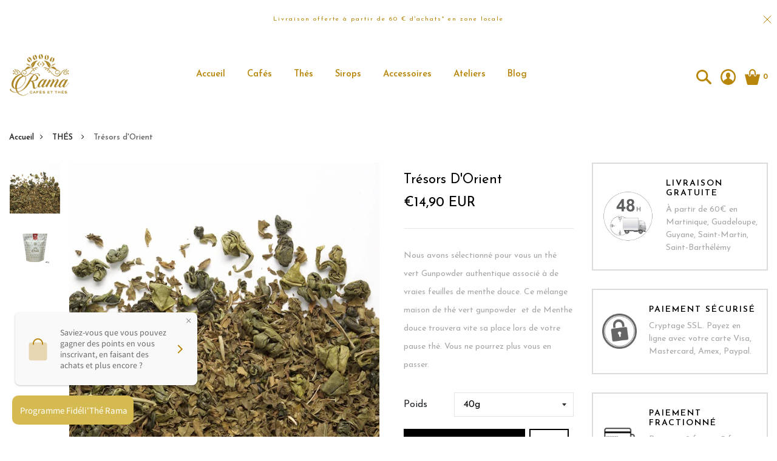

--- FILE ---
content_type: text/html; charset=utf-8
request_url: https://cafes-rama.com/collections/thes/products/tresors-dorient
body_size: 29746
content:
<!DOCTYPE html>
<!--[if IE 8]><html class="no-js lt-ie9" lang="en"> <![endif]-->
<!--[if IE 9 ]><html class="ie9 no-js"> <![endif]-->
<!--[if (gt IE 9)|!(IE)]><!--> <html class="no-js"> <!--<![endif]-->
<head>

  <!-- Basic page needs ================================================== -->
  <meta charset="utf-8">
  <meta http-equiv="X-UA-Compatible" content="IE=edge">

  <!-- Title and description ================================================== -->
  <title>
    Trésors d&#39;Orient &ndash; Cafés Rama
  </title>

  
  <meta name="description" content="Issu de l&#39;agriculture biologique. La fraîcheur de la Menthe accompagne harmonieusement le goût authentique du Thé Vert. Ce mariage s’inspire du Thé à la menthe tant apprécié dans les pays méditerranéens. La menthe : vertus digestives, source de vitamine C, c&#39;est un décongestionnant naturel aux propriétés antidouleurs. ">
  

  <!-- Helpers ================================================== -->
  <!-- /snippets/social-meta-tags.liquid -->



<link rel="shortcut icon" href="//cafes-rama.com/cdn/shop/t/5/assets/favicon.png?v=17984358814891220341586123942" type="image/png" />

<link rel="apple-touch-icon-precomposed" href="//cafes-rama.com/cdn/shop/t/5/assets/icon-for-mobile.png?v=89624847905133188441586123943" />
<link rel="apple-touch-icon-precomposed" sizes="57x57" href="//cafes-rama.com/cdn/shop/t/5/assets/icon-for-mobile_57x57.png?v=89624847905133188441586123943" />
<link rel="apple-touch-icon-precomposed" sizes="60x60" href="//cafes-rama.com/cdn/shop/t/5/assets/icon-for-mobile_60x60.png?v=89624847905133188441586123943" />
<link rel="apple-touch-icon-precomposed" sizes="72x72" href="//cafes-rama.com/cdn/shop/t/5/assets/icon-for-mobile_72x72.png?v=89624847905133188441586123943" />
<link rel="apple-touch-icon-precomposed" sizes="76x76" href="//cafes-rama.com/cdn/shop/t/5/assets/icon-for-mobile_76x76.png?v=89624847905133188441586123943" />
<link rel="apple-touch-icon-precomposed" sizes="114x114" href="//cafes-rama.com/cdn/shop/t/5/assets/icon-for-mobile_114x114.png?v=89624847905133188441586123943" />
<link rel="apple-touch-icon-precomposed" sizes="120x120" href="//cafes-rama.com/cdn/shop/t/5/assets/icon-for-mobile_120x120.png?v=89624847905133188441586123943" />
<link rel="apple-touch-icon-precomposed" sizes="144x144" href="//cafes-rama.com/cdn/shop/t/5/assets/icon-for-mobile_144x144.png?v=89624847905133188441586123943" />
<link rel="apple-touch-icon-precomposed" sizes="152x152" href="//cafes-rama.com/cdn/shop/t/5/assets/icon-for-mobile_152x152.png?v=89624847905133188441586123943" />



  <meta property="og:type" content="product">
  <meta property="og:title" content="Trésors d&#39;Orient">
  
  <meta property="og:image" content="http://cafes-rama.com/cdn/shop/products/Tresorsdorient-rama_grande.jpg?v=1592921219">
  <meta property="og:image:secure_url" content="https://cafes-rama.com/cdn/shop/products/Tresorsdorient-rama_grande.jpg?v=1592921219">
  
  <meta property="og:image" content="http://cafes-rama.com/cdn/shop/products/RAMAINSTA-12_grande.png?v=1642517484">
  <meta property="og:image:secure_url" content="https://cafes-rama.com/cdn/shop/products/RAMAINSTA-12_grande.png?v=1642517484">
  
  <meta property="og:price:amount" content="14,90">
  <meta property="og:price:currency" content="EUR">


  <meta property="og:description" content="Issu de l&#39;agriculture biologique. La fraîcheur de la Menthe accompagne harmonieusement le goût authentique du Thé Vert. Ce mariage s’inspire du Thé à la menthe tant apprécié dans les pays méditerranéens. La menthe : vertus digestives, source de vitamine C, c&#39;est un décongestionnant naturel aux propriétés antidouleurs. ">

  <meta property="og:url" content="https://cafes-rama.com/products/tresors-dorient">
  <meta property="og:site_name" content="Cafés Rama">





<meta name="twitter:card" content="summary">

  <meta name="twitter:title" content="Trésors d'Orient">
  <meta name="twitter:description" content="Issu de l&#39;agriculture biologique. La fraîcheur de la Menthe accompagne harmonieusement le goût authentique du Thé Vert. Ce mariage s’inspire du Thé à la menthe tant apprécié dans les pays méditerranéens. La menthe : vertus digestives, source de vitamine C, c&#39;est un décongestionnant naturel aux propriétés antidouleurs. ">
  <meta name="twitter:image" content="https://cafes-rama.com/cdn/shop/products/Tresorsdorient-rama_medium.jpg?v=1592921219">
  <meta name="twitter:image:width" content="240">
  <meta name="twitter:image:height" content="240">


  <link rel="canonical" href="https://cafes-rama.com/products/tresors-dorient">
  <meta name="viewport" content="width=device-width,initial-scale=1">
  <meta name="theme-color" content="#7fc9c4">
  <link rel="icon" href="//cafes-rama.com/cdn/shop/t/5/assets/favicon.png?v=17984358814891220341586123942" type="image/png" sizes="16x16">

  <!-- font -->
  











<script type="text/javascript">
  WebFontConfig = {
    google: { families: [ 
      
        'Josefin Sans:100,200,300,400,500,600,700,800,900'
	  
      
      
      	
      		,
      	      
        'Grand Hotel:100,200,300,400,500,600,700,800,900'
	  
      
      
      	
      		,
      	      
        'Amatic SC:100,200,300,400,500,600,700,800,900'
	  
      
    ] }
  };
  (function() {
    var wf = document.createElement('script');
    wf.src = ('https:' == document.location.protocol ? 'https' : 'http') +
      '://ajax.googleapis.com/ajax/libs/webfont/1/webfont.js';
    wf.type = 'text/javascript';
    wf.async = 'true';
    var s = document.getElementsByTagName('script')[0];
    s.parentNode.insertBefore(wf, s);
  })(); 
</script>

  <link href="https://fonts.googleapis.com/css?family=Roboto:300,300i,400,400i,500,500i,700,700i" rel="stylesheet">

  <!-- CSS ================================================== -->
  
  
  <link href="//cafes-rama.com/cdn/shop/t/5/assets/timber_2.scss.css?v=5761488141261892961750362454" rel="stylesheet" type="text/css" media="all" />
  

  <link href="//cafes-rama.com/cdn/shop/t/5/assets/bootstrap.min.css?v=121287910720252085271585943717" rel="stylesheet" type="text/css" media="all" />
    <link href="//cafes-rama.com/cdn/shop/t/5/assets/themify-icons.css?v=17828378678609318721585943761" rel="stylesheet" type="text/css" media="all" />
  <link href="//cafes-rama.com/cdn/shop/t/5/assets/font-awesome.min.css?v=21869632697367095781585943728" rel="stylesheet" type="text/css" media="all" />
  <link href="//cafes-rama.com/cdn/shop/t/5/assets/iconname.css?v=36392354935465493491585943737" rel="stylesheet" type="text/css" media="all" />
  <link href="//cafes-rama.com/cdn/shop/t/5/assets/slick.css?v=98340474046176884051585943759" rel="stylesheet" type="text/css" media="all" />
  <link href="//cafes-rama.com/cdn/shop/t/5/assets/slick-theme.css?v=26592591803375126621585943758" rel="stylesheet" type="text/css" media="all" />
  <link href="//cafes-rama.com/cdn/shop/t/5/assets/jquery.fancybox.min.css?v=55675584413537998841585943747" rel="stylesheet" type="text/css" media="all" />
  <link href="//cafes-rama.com/cdn/shop/t/5/assets/threesixty.css?v=113002534537841161341585943763" rel="stylesheet" type="text/css" media="all" />
  <link href="//cafes-rama.com/cdn/shop/t/5/assets/style-main.scss.css?v=39867491041787164541585943790" rel="stylesheet" type="text/css" media="all" />
  <link href="//cafes-rama.com/cdn/shop/t/5/assets/engo-customize.scss.css?v=102333776654009742701650476154" rel="stylesheet" type="text/css" media="all" />

  <!-- Header hook for plugins ================================================== -->
  <script>window.performance && window.performance.mark && window.performance.mark('shopify.content_for_header.start');</script><meta name="google-site-verification" content="0-6_am8LUapF4q_MPp2Jobz5-xPgxHw50MEPwrAEV3E">
<meta name="facebook-domain-verification" content="w6vn18ltugrs7ud6qbir66x9ckfayv">
<meta name="facebook-domain-verification" content="mh31ujwai7sn9is1mejn0dzlvqa4yy">
<meta id="shopify-digital-wallet" name="shopify-digital-wallet" content="/27854831698/digital_wallets/dialog">
<meta name="shopify-checkout-api-token" content="f4e3a7122d5a7bf7272ec2ffbd3dbec6">
<meta id="in-context-paypal-metadata" data-shop-id="27854831698" data-venmo-supported="false" data-environment="production" data-locale="fr_FR" data-paypal-v4="true" data-currency="EUR">
<link rel="alternate" type="application/json+oembed" href="https://cafes-rama.com/products/tresors-dorient.oembed">
<script async="async" src="/checkouts/internal/preloads.js?locale=fr-MQ"></script>
<script id="shopify-features" type="application/json">{"accessToken":"f4e3a7122d5a7bf7272ec2ffbd3dbec6","betas":["rich-media-storefront-analytics"],"domain":"cafes-rama.com","predictiveSearch":true,"shopId":27854831698,"locale":"fr"}</script>
<script>var Shopify = Shopify || {};
Shopify.shop = "cafes-rama.myshopify.com";
Shopify.locale = "fr";
Shopify.currency = {"active":"EUR","rate":"1.0"};
Shopify.country = "MQ";
Shopify.theme = {"name":"Milatino-home2","id":80906256466,"schema_name":"Milatino","schema_version":"1.0.0","theme_store_id":null,"role":"main"};
Shopify.theme.handle = "null";
Shopify.theme.style = {"id":null,"handle":null};
Shopify.cdnHost = "cafes-rama.com/cdn";
Shopify.routes = Shopify.routes || {};
Shopify.routes.root = "/";</script>
<script type="module">!function(o){(o.Shopify=o.Shopify||{}).modules=!0}(window);</script>
<script>!function(o){function n(){var o=[];function n(){o.push(Array.prototype.slice.apply(arguments))}return n.q=o,n}var t=o.Shopify=o.Shopify||{};t.loadFeatures=n(),t.autoloadFeatures=n()}(window);</script>
<script id="shop-js-analytics" type="application/json">{"pageType":"product"}</script>
<script defer="defer" async type="module" src="//cafes-rama.com/cdn/shopifycloud/shop-js/modules/v2/client.init-shop-cart-sync_CfnabTz1.fr.esm.js"></script>
<script defer="defer" async type="module" src="//cafes-rama.com/cdn/shopifycloud/shop-js/modules/v2/chunk.common_1HJ87NEU.esm.js"></script>
<script defer="defer" async type="module" src="//cafes-rama.com/cdn/shopifycloud/shop-js/modules/v2/chunk.modal_BHK_cQfO.esm.js"></script>
<script type="module">
  await import("//cafes-rama.com/cdn/shopifycloud/shop-js/modules/v2/client.init-shop-cart-sync_CfnabTz1.fr.esm.js");
await import("//cafes-rama.com/cdn/shopifycloud/shop-js/modules/v2/chunk.common_1HJ87NEU.esm.js");
await import("//cafes-rama.com/cdn/shopifycloud/shop-js/modules/v2/chunk.modal_BHK_cQfO.esm.js");

  window.Shopify.SignInWithShop?.initShopCartSync?.({"fedCMEnabled":true,"windoidEnabled":true});

</script>
<script>(function() {
  var isLoaded = false;
  function asyncLoad() {
    if (isLoaded) return;
    isLoaded = true;
    var urls = ["https:\/\/client.crisp.chat\/l\/227f5492-c0d8-464e-9eb9-c7a96c6631a4.js?shop=cafes-rama.myshopify.com"];
    for (var i = 0; i < urls.length; i++) {
      var s = document.createElement('script');
      s.type = 'text/javascript';
      s.async = true;
      s.src = urls[i];
      var x = document.getElementsByTagName('script')[0];
      x.parentNode.insertBefore(s, x);
    }
  };
  if(window.attachEvent) {
    window.attachEvent('onload', asyncLoad);
  } else {
    window.addEventListener('load', asyncLoad, false);
  }
})();</script>
<script id="__st">var __st={"a":27854831698,"offset":-14400,"reqid":"998318ec-b863-41e2-a919-e43d21318397-1769668637","pageurl":"cafes-rama.com\/collections\/thes\/products\/tresors-dorient","u":"12492969a8f9","p":"product","rtyp":"product","rid":4561425563730};</script>
<script>window.ShopifyPaypalV4VisibilityTracking = true;</script>
<script id="captcha-bootstrap">!function(){'use strict';const t='contact',e='account',n='new_comment',o=[[t,t],['blogs',n],['comments',n],[t,'customer']],c=[[e,'customer_login'],[e,'guest_login'],[e,'recover_customer_password'],[e,'create_customer']],r=t=>t.map((([t,e])=>`form[action*='/${t}']:not([data-nocaptcha='true']) input[name='form_type'][value='${e}']`)).join(','),a=t=>()=>t?[...document.querySelectorAll(t)].map((t=>t.form)):[];function s(){const t=[...o],e=r(t);return a(e)}const i='password',u='form_key',d=['recaptcha-v3-token','g-recaptcha-response','h-captcha-response',i],f=()=>{try{return window.sessionStorage}catch{return}},m='__shopify_v',_=t=>t.elements[u];function p(t,e,n=!1){try{const o=window.sessionStorage,c=JSON.parse(o.getItem(e)),{data:r}=function(t){const{data:e,action:n}=t;return t[m]||n?{data:e,action:n}:{data:t,action:n}}(c);for(const[e,n]of Object.entries(r))t.elements[e]&&(t.elements[e].value=n);n&&o.removeItem(e)}catch(o){console.error('form repopulation failed',{error:o})}}const l='form_type',E='cptcha';function T(t){t.dataset[E]=!0}const w=window,h=w.document,L='Shopify',v='ce_forms',y='captcha';let A=!1;((t,e)=>{const n=(g='f06e6c50-85a8-45c8-87d0-21a2b65856fe',I='https://cdn.shopify.com/shopifycloud/storefront-forms-hcaptcha/ce_storefront_forms_captcha_hcaptcha.v1.5.2.iife.js',D={infoText:'Protégé par hCaptcha',privacyText:'Confidentialité',termsText:'Conditions'},(t,e,n)=>{const o=w[L][v],c=o.bindForm;if(c)return c(t,g,e,D).then(n);var r;o.q.push([[t,g,e,D],n]),r=I,A||(h.body.append(Object.assign(h.createElement('script'),{id:'captcha-provider',async:!0,src:r})),A=!0)});var g,I,D;w[L]=w[L]||{},w[L][v]=w[L][v]||{},w[L][v].q=[],w[L][y]=w[L][y]||{},w[L][y].protect=function(t,e){n(t,void 0,e),T(t)},Object.freeze(w[L][y]),function(t,e,n,w,h,L){const[v,y,A,g]=function(t,e,n){const i=e?o:[],u=t?c:[],d=[...i,...u],f=r(d),m=r(i),_=r(d.filter((([t,e])=>n.includes(e))));return[a(f),a(m),a(_),s()]}(w,h,L),I=t=>{const e=t.target;return e instanceof HTMLFormElement?e:e&&e.form},D=t=>v().includes(t);t.addEventListener('submit',(t=>{const e=I(t);if(!e)return;const n=D(e)&&!e.dataset.hcaptchaBound&&!e.dataset.recaptchaBound,o=_(e),c=g().includes(e)&&(!o||!o.value);(n||c)&&t.preventDefault(),c&&!n&&(function(t){try{if(!f())return;!function(t){const e=f();if(!e)return;const n=_(t);if(!n)return;const o=n.value;o&&e.removeItem(o)}(t);const e=Array.from(Array(32),(()=>Math.random().toString(36)[2])).join('');!function(t,e){_(t)||t.append(Object.assign(document.createElement('input'),{type:'hidden',name:u})),t.elements[u].value=e}(t,e),function(t,e){const n=f();if(!n)return;const o=[...t.querySelectorAll(`input[type='${i}']`)].map((({name:t})=>t)),c=[...d,...o],r={};for(const[a,s]of new FormData(t).entries())c.includes(a)||(r[a]=s);n.setItem(e,JSON.stringify({[m]:1,action:t.action,data:r}))}(t,e)}catch(e){console.error('failed to persist form',e)}}(e),e.submit())}));const S=(t,e)=>{t&&!t.dataset[E]&&(n(t,e.some((e=>e===t))),T(t))};for(const o of['focusin','change'])t.addEventListener(o,(t=>{const e=I(t);D(e)&&S(e,y())}));const B=e.get('form_key'),M=e.get(l),P=B&&M;t.addEventListener('DOMContentLoaded',(()=>{const t=y();if(P)for(const e of t)e.elements[l].value===M&&p(e,B);[...new Set([...A(),...v().filter((t=>'true'===t.dataset.shopifyCaptcha))])].forEach((e=>S(e,t)))}))}(h,new URLSearchParams(w.location.search),n,t,e,['guest_login'])})(!0,!0)}();</script>
<script integrity="sha256-4kQ18oKyAcykRKYeNunJcIwy7WH5gtpwJnB7kiuLZ1E=" data-source-attribution="shopify.loadfeatures" defer="defer" src="//cafes-rama.com/cdn/shopifycloud/storefront/assets/storefront/load_feature-a0a9edcb.js" crossorigin="anonymous"></script>
<script data-source-attribution="shopify.dynamic_checkout.dynamic.init">var Shopify=Shopify||{};Shopify.PaymentButton=Shopify.PaymentButton||{isStorefrontPortableWallets:!0,init:function(){window.Shopify.PaymentButton.init=function(){};var t=document.createElement("script");t.src="https://cafes-rama.com/cdn/shopifycloud/portable-wallets/latest/portable-wallets.fr.js",t.type="module",document.head.appendChild(t)}};
</script>
<script data-source-attribution="shopify.dynamic_checkout.buyer_consent">
  function portableWalletsHideBuyerConsent(e){var t=document.getElementById("shopify-buyer-consent"),n=document.getElementById("shopify-subscription-policy-button");t&&n&&(t.classList.add("hidden"),t.setAttribute("aria-hidden","true"),n.removeEventListener("click",e))}function portableWalletsShowBuyerConsent(e){var t=document.getElementById("shopify-buyer-consent"),n=document.getElementById("shopify-subscription-policy-button");t&&n&&(t.classList.remove("hidden"),t.removeAttribute("aria-hidden"),n.addEventListener("click",e))}window.Shopify?.PaymentButton&&(window.Shopify.PaymentButton.hideBuyerConsent=portableWalletsHideBuyerConsent,window.Shopify.PaymentButton.showBuyerConsent=portableWalletsShowBuyerConsent);
</script>
<script data-source-attribution="shopify.dynamic_checkout.cart.bootstrap">document.addEventListener("DOMContentLoaded",(function(){function t(){return document.querySelector("shopify-accelerated-checkout-cart, shopify-accelerated-checkout")}if(t())Shopify.PaymentButton.init();else{new MutationObserver((function(e,n){t()&&(Shopify.PaymentButton.init(),n.disconnect())})).observe(document.body,{childList:!0,subtree:!0})}}));
</script>
<link id="shopify-accelerated-checkout-styles" rel="stylesheet" media="screen" href="https://cafes-rama.com/cdn/shopifycloud/portable-wallets/latest/accelerated-checkout-backwards-compat.css" crossorigin="anonymous">
<style id="shopify-accelerated-checkout-cart">
        #shopify-buyer-consent {
  margin-top: 1em;
  display: inline-block;
  width: 100%;
}

#shopify-buyer-consent.hidden {
  display: none;
}

#shopify-subscription-policy-button {
  background: none;
  border: none;
  padding: 0;
  text-decoration: underline;
  font-size: inherit;
  cursor: pointer;
}

#shopify-subscription-policy-button::before {
  box-shadow: none;
}

      </style>

<script>window.performance && window.performance.mark && window.performance.mark('shopify.content_for_header.end');</script>
  <!-- /snippets/oldIE-js.liquid -->


<!--[if lt IE 9]>
<script src="//cdnjs.cloudflare.com/ajax/libs/html5shiv/3.7.2/html5shiv.min.js" type="text/javascript"></script>
<script src="//cafes-rama.com/cdn/shop/t/5/assets/respond.min.js?v=1412" type="text/javascript"></script>
<link href="//cafes-rama.com/cdn/shop/t/5/assets/respond-proxy.html" id="respond-proxy" rel="respond-proxy" />
<link href="//cafes-rama.com/search?q=853c1ce2e78156c6ef533869c967c5a0" id="respond-redirect" rel="respond-redirect" />
<script src="//cafes-rama.com/search?q=853c1ce2e78156c6ef533869c967c5a0" type="text/javascript"></script>
<![endif]-->



  <script src="//ajax.googleapis.com/ajax/libs/jquery/1.11.0/jquery.min.js" type="text/javascript"></script>
  <script src="//cafes-rama.com/cdn/shopifycloud/storefront/assets/themes_support/api.jquery-7ab1a3a4.js" type="text/javascript"></script>
  <script src="//cafes-rama.com/cdn/shop/t/5/assets/modernizr-2.8.3.min.js?v=174727525422211915231585943750" type="text/javascript"></script>
  <script src="//cafes-rama.com/cdn/shopifycloud/storefront/assets/themes_support/option_selection-b017cd28.js" type="text/javascript"></script>


  <script>
    window.ajax_cart = true;
    window.money_format = '€{{amount_with_comma_separator}} EUR';
    window.shop_currency = 'EUR';
    window.show_multiple_currencies = true;
    window.loading_url = "//cafes-rama.com/cdn/shop/t/5/assets/loader.gif?v=9076874988191347041585943749";
    window.use_color_swatch = true;
    window.product_image_resize = true;
    window.enable_sidebar_multiple_choice = true;

    window.file_url = "//cafes-rama.com/cdn/shop/files/?v=1412";
    window.asset_url = "";
    window.images_size = {
      is_crop: true,
      ratio_width : 1,
      ratio_height : 1,
    };
    window.inventory_text = {
      in_stock: "En stock",
      many_in_stock: "Translation missing: fr.products.product.many_in_stock",
      out_of_stock: "Épuisé",
      add_to_cart: "Ajouter au panier",
      sold_out: "Épuisé",
      unavailable: "Non disponible"
    };

    window.sidebar_toggle = {
      show_sidebar_toggle: "Translation missing: fr.general.sidebar_toggle.show_sidebar_toggle",
      hide_sidebar_toggle: "Translation missing: fr.general.sidebar_toggle.hide_sidebar_toggle"
    };

  </script>

  
  

  <!-- /snippets/social-meta-tags.liquid -->



<link rel="shortcut icon" href="//cafes-rama.com/cdn/shop/t/5/assets/favicon.png?v=17984358814891220341586123942" type="image/png" />

<link rel="apple-touch-icon-precomposed" href="//cafes-rama.com/cdn/shop/t/5/assets/icon-for-mobile.png?v=89624847905133188441586123943" />
<link rel="apple-touch-icon-precomposed" sizes="57x57" href="//cafes-rama.com/cdn/shop/t/5/assets/icon-for-mobile_57x57.png?v=89624847905133188441586123943" />
<link rel="apple-touch-icon-precomposed" sizes="60x60" href="//cafes-rama.com/cdn/shop/t/5/assets/icon-for-mobile_60x60.png?v=89624847905133188441586123943" />
<link rel="apple-touch-icon-precomposed" sizes="72x72" href="//cafes-rama.com/cdn/shop/t/5/assets/icon-for-mobile_72x72.png?v=89624847905133188441586123943" />
<link rel="apple-touch-icon-precomposed" sizes="76x76" href="//cafes-rama.com/cdn/shop/t/5/assets/icon-for-mobile_76x76.png?v=89624847905133188441586123943" />
<link rel="apple-touch-icon-precomposed" sizes="114x114" href="//cafes-rama.com/cdn/shop/t/5/assets/icon-for-mobile_114x114.png?v=89624847905133188441586123943" />
<link rel="apple-touch-icon-precomposed" sizes="120x120" href="//cafes-rama.com/cdn/shop/t/5/assets/icon-for-mobile_120x120.png?v=89624847905133188441586123943" />
<link rel="apple-touch-icon-precomposed" sizes="144x144" href="//cafes-rama.com/cdn/shop/t/5/assets/icon-for-mobile_144x144.png?v=89624847905133188441586123943" />
<link rel="apple-touch-icon-precomposed" sizes="152x152" href="//cafes-rama.com/cdn/shop/t/5/assets/icon-for-mobile_152x152.png?v=89624847905133188441586123943" />



  <meta property="og:type" content="product">
  <meta property="og:title" content="Trésors d&#39;Orient">
  
  <meta property="og:image" content="http://cafes-rama.com/cdn/shop/products/Tresorsdorient-rama_grande.jpg?v=1592921219">
  <meta property="og:image:secure_url" content="https://cafes-rama.com/cdn/shop/products/Tresorsdorient-rama_grande.jpg?v=1592921219">
  
  <meta property="og:image" content="http://cafes-rama.com/cdn/shop/products/RAMAINSTA-12_grande.png?v=1642517484">
  <meta property="og:image:secure_url" content="https://cafes-rama.com/cdn/shop/products/RAMAINSTA-12_grande.png?v=1642517484">
  
  <meta property="og:price:amount" content="14,90">
  <meta property="og:price:currency" content="EUR">


  <meta property="og:description" content="Issu de l&#39;agriculture biologique. La fraîcheur de la Menthe accompagne harmonieusement le goût authentique du Thé Vert. Ce mariage s’inspire du Thé à la menthe tant apprécié dans les pays méditerranéens. La menthe : vertus digestives, source de vitamine C, c&#39;est un décongestionnant naturel aux propriétés antidouleurs. ">

  <meta property="og:url" content="https://cafes-rama.com/products/tresors-dorient">
  <meta property="og:site_name" content="Cafés Rama">





<meta name="twitter:card" content="summary">

  <meta name="twitter:title" content="Trésors d'Orient">
  <meta name="twitter:description" content="Issu de l&#39;agriculture biologique. La fraîcheur de la Menthe accompagne harmonieusement le goût authentique du Thé Vert. Ce mariage s’inspire du Thé à la menthe tant apprécié dans les pays méditerranéens. La menthe : vertus digestives, source de vitamine C, c&#39;est un décongestionnant naturel aux propriétés antidouleurs. ">
  <meta name="twitter:image" content="https://cafes-rama.com/cdn/shop/products/Tresorsdorient-rama_medium.jpg?v=1592921219">
  <meta name="twitter:image:width" content="240">
  <meta name="twitter:image:height" content="240">



  <script>
  !function(t,n){function o(n){var o=t.getElementsByTagName("script")[0],i=t.createElement("script");i.src=n,i.crossOrigin="",o.parentNode.insertBefore(i,o)}if(!n.isLoyaltyLion){window.loyaltylion=n,void 0===window.lion&&(window.lion=n),n.version=2,n.isLoyaltyLion=!0;var i=new Date,e=i.getFullYear().toString()+i.getMonth().toString()+i.getDate().toString();o("https://sdk.loyaltylion.net/static/2/loader.js?t="+e);var r=!1;n.init=function(t){if(r)throw new Error("Cannot call lion.init more than once");r=!0;var a=n._token=t.token;if(!a)throw new Error("Token must be supplied to lion.init");for(var l=[],s="_push configure bootstrap shutdown on removeListener authenticateCustomer".split(" "),c=0;c<s.length;c+=1)!function(t,n){t[n]=function(){l.push([n,Array.prototype.slice.call(arguments,0)])}}(n,s[c]);o("https://sdk.loyaltylion.net/sdk/start/"+a+".js?t="+e+i.getHours().toString()),n._initData=t,n._buffer=l}}}(document,window.loyaltylion||[]);

  
    
      loyaltylion.init({ token: "7df701395be2cbbd11b54aac189487a4" });
    
  
</script>
<link href="https://monorail-edge.shopifysvc.com" rel="dns-prefetch">
<script>(function(){if ("sendBeacon" in navigator && "performance" in window) {try {var session_token_from_headers = performance.getEntriesByType('navigation')[0].serverTiming.find(x => x.name == '_s').description;} catch {var session_token_from_headers = undefined;}var session_cookie_matches = document.cookie.match(/_shopify_s=([^;]*)/);var session_token_from_cookie = session_cookie_matches && session_cookie_matches.length === 2 ? session_cookie_matches[1] : "";var session_token = session_token_from_headers || session_token_from_cookie || "";function handle_abandonment_event(e) {var entries = performance.getEntries().filter(function(entry) {return /monorail-edge.shopifysvc.com/.test(entry.name);});if (!window.abandonment_tracked && entries.length === 0) {window.abandonment_tracked = true;var currentMs = Date.now();var navigation_start = performance.timing.navigationStart;var payload = {shop_id: 27854831698,url: window.location.href,navigation_start,duration: currentMs - navigation_start,session_token,page_type: "product"};window.navigator.sendBeacon("https://monorail-edge.shopifysvc.com/v1/produce", JSON.stringify({schema_id: "online_store_buyer_site_abandonment/1.1",payload: payload,metadata: {event_created_at_ms: currentMs,event_sent_at_ms: currentMs}}));}}window.addEventListener('pagehide', handle_abandonment_event);}}());</script>
<script id="web-pixels-manager-setup">(function e(e,d,r,n,o){if(void 0===o&&(o={}),!Boolean(null===(a=null===(i=window.Shopify)||void 0===i?void 0:i.analytics)||void 0===a?void 0:a.replayQueue)){var i,a;window.Shopify=window.Shopify||{};var t=window.Shopify;t.analytics=t.analytics||{};var s=t.analytics;s.replayQueue=[],s.publish=function(e,d,r){return s.replayQueue.push([e,d,r]),!0};try{self.performance.mark("wpm:start")}catch(e){}var l=function(){var e={modern:/Edge?\/(1{2}[4-9]|1[2-9]\d|[2-9]\d{2}|\d{4,})\.\d+(\.\d+|)|Firefox\/(1{2}[4-9]|1[2-9]\d|[2-9]\d{2}|\d{4,})\.\d+(\.\d+|)|Chrom(ium|e)\/(9{2}|\d{3,})\.\d+(\.\d+|)|(Maci|X1{2}).+ Version\/(15\.\d+|(1[6-9]|[2-9]\d|\d{3,})\.\d+)([,.]\d+|)( \(\w+\)|)( Mobile\/\w+|) Safari\/|Chrome.+OPR\/(9{2}|\d{3,})\.\d+\.\d+|(CPU[ +]OS|iPhone[ +]OS|CPU[ +]iPhone|CPU IPhone OS|CPU iPad OS)[ +]+(15[._]\d+|(1[6-9]|[2-9]\d|\d{3,})[._]\d+)([._]\d+|)|Android:?[ /-](13[3-9]|1[4-9]\d|[2-9]\d{2}|\d{4,})(\.\d+|)(\.\d+|)|Android.+Firefox\/(13[5-9]|1[4-9]\d|[2-9]\d{2}|\d{4,})\.\d+(\.\d+|)|Android.+Chrom(ium|e)\/(13[3-9]|1[4-9]\d|[2-9]\d{2}|\d{4,})\.\d+(\.\d+|)|SamsungBrowser\/([2-9]\d|\d{3,})\.\d+/,legacy:/Edge?\/(1[6-9]|[2-9]\d|\d{3,})\.\d+(\.\d+|)|Firefox\/(5[4-9]|[6-9]\d|\d{3,})\.\d+(\.\d+|)|Chrom(ium|e)\/(5[1-9]|[6-9]\d|\d{3,})\.\d+(\.\d+|)([\d.]+$|.*Safari\/(?![\d.]+ Edge\/[\d.]+$))|(Maci|X1{2}).+ Version\/(10\.\d+|(1[1-9]|[2-9]\d|\d{3,})\.\d+)([,.]\d+|)( \(\w+\)|)( Mobile\/\w+|) Safari\/|Chrome.+OPR\/(3[89]|[4-9]\d|\d{3,})\.\d+\.\d+|(CPU[ +]OS|iPhone[ +]OS|CPU[ +]iPhone|CPU IPhone OS|CPU iPad OS)[ +]+(10[._]\d+|(1[1-9]|[2-9]\d|\d{3,})[._]\d+)([._]\d+|)|Android:?[ /-](13[3-9]|1[4-9]\d|[2-9]\d{2}|\d{4,})(\.\d+|)(\.\d+|)|Mobile Safari.+OPR\/([89]\d|\d{3,})\.\d+\.\d+|Android.+Firefox\/(13[5-9]|1[4-9]\d|[2-9]\d{2}|\d{4,})\.\d+(\.\d+|)|Android.+Chrom(ium|e)\/(13[3-9]|1[4-9]\d|[2-9]\d{2}|\d{4,})\.\d+(\.\d+|)|Android.+(UC? ?Browser|UCWEB|U3)[ /]?(15\.([5-9]|\d{2,})|(1[6-9]|[2-9]\d|\d{3,})\.\d+)\.\d+|SamsungBrowser\/(5\.\d+|([6-9]|\d{2,})\.\d+)|Android.+MQ{2}Browser\/(14(\.(9|\d{2,})|)|(1[5-9]|[2-9]\d|\d{3,})(\.\d+|))(\.\d+|)|K[Aa][Ii]OS\/(3\.\d+|([4-9]|\d{2,})\.\d+)(\.\d+|)/},d=e.modern,r=e.legacy,n=navigator.userAgent;return n.match(d)?"modern":n.match(r)?"legacy":"unknown"}(),u="modern"===l?"modern":"legacy",c=(null!=n?n:{modern:"",legacy:""})[u],f=function(e){return[e.baseUrl,"/wpm","/b",e.hashVersion,"modern"===e.buildTarget?"m":"l",".js"].join("")}({baseUrl:d,hashVersion:r,buildTarget:u}),m=function(e){var d=e.version,r=e.bundleTarget,n=e.surface,o=e.pageUrl,i=e.monorailEndpoint;return{emit:function(e){var a=e.status,t=e.errorMsg,s=(new Date).getTime(),l=JSON.stringify({metadata:{event_sent_at_ms:s},events:[{schema_id:"web_pixels_manager_load/3.1",payload:{version:d,bundle_target:r,page_url:o,status:a,surface:n,error_msg:t},metadata:{event_created_at_ms:s}}]});if(!i)return console&&console.warn&&console.warn("[Web Pixels Manager] No Monorail endpoint provided, skipping logging."),!1;try{return self.navigator.sendBeacon.bind(self.navigator)(i,l)}catch(e){}var u=new XMLHttpRequest;try{return u.open("POST",i,!0),u.setRequestHeader("Content-Type","text/plain"),u.send(l),!0}catch(e){return console&&console.warn&&console.warn("[Web Pixels Manager] Got an unhandled error while logging to Monorail."),!1}}}}({version:r,bundleTarget:l,surface:e.surface,pageUrl:self.location.href,monorailEndpoint:e.monorailEndpoint});try{o.browserTarget=l,function(e){var d=e.src,r=e.async,n=void 0===r||r,o=e.onload,i=e.onerror,a=e.sri,t=e.scriptDataAttributes,s=void 0===t?{}:t,l=document.createElement("script"),u=document.querySelector("head"),c=document.querySelector("body");if(l.async=n,l.src=d,a&&(l.integrity=a,l.crossOrigin="anonymous"),s)for(var f in s)if(Object.prototype.hasOwnProperty.call(s,f))try{l.dataset[f]=s[f]}catch(e){}if(o&&l.addEventListener("load",o),i&&l.addEventListener("error",i),u)u.appendChild(l);else{if(!c)throw new Error("Did not find a head or body element to append the script");c.appendChild(l)}}({src:f,async:!0,onload:function(){if(!function(){var e,d;return Boolean(null===(d=null===(e=window.Shopify)||void 0===e?void 0:e.analytics)||void 0===d?void 0:d.initialized)}()){var d=window.webPixelsManager.init(e)||void 0;if(d){var r=window.Shopify.analytics;r.replayQueue.forEach((function(e){var r=e[0],n=e[1],o=e[2];d.publishCustomEvent(r,n,o)})),r.replayQueue=[],r.publish=d.publishCustomEvent,r.visitor=d.visitor,r.initialized=!0}}},onerror:function(){return m.emit({status:"failed",errorMsg:"".concat(f," has failed to load")})},sri:function(e){var d=/^sha384-[A-Za-z0-9+/=]+$/;return"string"==typeof e&&d.test(e)}(c)?c:"",scriptDataAttributes:o}),m.emit({status:"loading"})}catch(e){m.emit({status:"failed",errorMsg:(null==e?void 0:e.message)||"Unknown error"})}}})({shopId: 27854831698,storefrontBaseUrl: "https://cafes-rama.com",extensionsBaseUrl: "https://extensions.shopifycdn.com/cdn/shopifycloud/web-pixels-manager",monorailEndpoint: "https://monorail-edge.shopifysvc.com/unstable/produce_batch",surface: "storefront-renderer",enabledBetaFlags: ["2dca8a86"],webPixelsConfigList: [{"id":"359563346","configuration":"{\"config\":\"{\\\"pixel_id\\\":\\\"GT-T94F6KH\\\",\\\"target_country\\\":\\\"FR\\\",\\\"gtag_events\\\":[{\\\"type\\\":\\\"purchase\\\",\\\"action_label\\\":\\\"MC-304K5Z4M9R\\\"},{\\\"type\\\":\\\"page_view\\\",\\\"action_label\\\":\\\"MC-304K5Z4M9R\\\"},{\\\"type\\\":\\\"view_item\\\",\\\"action_label\\\":\\\"MC-304K5Z4M9R\\\"}],\\\"enable_monitoring_mode\\\":false}\"}","eventPayloadVersion":"v1","runtimeContext":"OPEN","scriptVersion":"b2a88bafab3e21179ed38636efcd8a93","type":"APP","apiClientId":1780363,"privacyPurposes":[],"dataSharingAdjustments":{"protectedCustomerApprovalScopes":["read_customer_address","read_customer_email","read_customer_name","read_customer_personal_data","read_customer_phone"]}},{"id":"115081298","configuration":"{\"pixel_id\":\"927914734059456\",\"pixel_type\":\"facebook_pixel\",\"metaapp_system_user_token\":\"-\"}","eventPayloadVersion":"v1","runtimeContext":"OPEN","scriptVersion":"ca16bc87fe92b6042fbaa3acc2fbdaa6","type":"APP","apiClientId":2329312,"privacyPurposes":["ANALYTICS","MARKETING","SALE_OF_DATA"],"dataSharingAdjustments":{"protectedCustomerApprovalScopes":["read_customer_address","read_customer_email","read_customer_name","read_customer_personal_data","read_customer_phone"]}},{"id":"63504466","eventPayloadVersion":"v1","runtimeContext":"LAX","scriptVersion":"1","type":"CUSTOM","privacyPurposes":["ANALYTICS"],"name":"Google Analytics tag (migrated)"},{"id":"shopify-app-pixel","configuration":"{}","eventPayloadVersion":"v1","runtimeContext":"STRICT","scriptVersion":"0450","apiClientId":"shopify-pixel","type":"APP","privacyPurposes":["ANALYTICS","MARKETING"]},{"id":"shopify-custom-pixel","eventPayloadVersion":"v1","runtimeContext":"LAX","scriptVersion":"0450","apiClientId":"shopify-pixel","type":"CUSTOM","privacyPurposes":["ANALYTICS","MARKETING"]}],isMerchantRequest: false,initData: {"shop":{"name":"Cafés Rama","paymentSettings":{"currencyCode":"EUR"},"myshopifyDomain":"cafes-rama.myshopify.com","countryCode":"MQ","storefrontUrl":"https:\/\/cafes-rama.com"},"customer":null,"cart":null,"checkout":null,"productVariants":[{"price":{"amount":14.9,"currencyCode":"EUR"},"product":{"title":"Trésors d'Orient","vendor":"Cafés Rama","id":"4561425563730","untranslatedTitle":"Trésors d'Orient","url":"\/products\/tresors-dorient","type":"Thés"},"id":"32134536265810","image":{"src":"\/\/cafes-rama.com\/cdn\/shop\/products\/Tresorsdorient-rama.jpg?v=1592921219"},"sku":"TH-TRO-TP50","title":"40g","untranslatedTitle":"40g"}],"purchasingCompany":null},},"https://cafes-rama.com/cdn","1d2a099fw23dfb22ep557258f5m7a2edbae",{"modern":"","legacy":""},{"shopId":"27854831698","storefrontBaseUrl":"https:\/\/cafes-rama.com","extensionBaseUrl":"https:\/\/extensions.shopifycdn.com\/cdn\/shopifycloud\/web-pixels-manager","surface":"storefront-renderer","enabledBetaFlags":"[\"2dca8a86\"]","isMerchantRequest":"false","hashVersion":"1d2a099fw23dfb22ep557258f5m7a2edbae","publish":"custom","events":"[[\"page_viewed\",{}],[\"product_viewed\",{\"productVariant\":{\"price\":{\"amount\":14.9,\"currencyCode\":\"EUR\"},\"product\":{\"title\":\"Trésors d'Orient\",\"vendor\":\"Cafés Rama\",\"id\":\"4561425563730\",\"untranslatedTitle\":\"Trésors d'Orient\",\"url\":\"\/products\/tresors-dorient\",\"type\":\"Thés\"},\"id\":\"32134536265810\",\"image\":{\"src\":\"\/\/cafes-rama.com\/cdn\/shop\/products\/Tresorsdorient-rama.jpg?v=1592921219\"},\"sku\":\"TH-TRO-TP50\",\"title\":\"40g\",\"untranslatedTitle\":\"40g\"}}]]"});</script><script>
  window.ShopifyAnalytics = window.ShopifyAnalytics || {};
  window.ShopifyAnalytics.meta = window.ShopifyAnalytics.meta || {};
  window.ShopifyAnalytics.meta.currency = 'EUR';
  var meta = {"product":{"id":4561425563730,"gid":"gid:\/\/shopify\/Product\/4561425563730","vendor":"Cafés Rama","type":"Thés","handle":"tresors-dorient","variants":[{"id":32134536265810,"price":1490,"name":"Trésors d'Orient - 40g","public_title":"40g","sku":"TH-TRO-TP50"}],"remote":false},"page":{"pageType":"product","resourceType":"product","resourceId":4561425563730,"requestId":"998318ec-b863-41e2-a919-e43d21318397-1769668637"}};
  for (var attr in meta) {
    window.ShopifyAnalytics.meta[attr] = meta[attr];
  }
</script>
<script class="analytics">
  (function () {
    var customDocumentWrite = function(content) {
      var jquery = null;

      if (window.jQuery) {
        jquery = window.jQuery;
      } else if (window.Checkout && window.Checkout.$) {
        jquery = window.Checkout.$;
      }

      if (jquery) {
        jquery('body').append(content);
      }
    };

    var hasLoggedConversion = function(token) {
      if (token) {
        return document.cookie.indexOf('loggedConversion=' + token) !== -1;
      }
      return false;
    }

    var setCookieIfConversion = function(token) {
      if (token) {
        var twoMonthsFromNow = new Date(Date.now());
        twoMonthsFromNow.setMonth(twoMonthsFromNow.getMonth() + 2);

        document.cookie = 'loggedConversion=' + token + '; expires=' + twoMonthsFromNow;
      }
    }

    var trekkie = window.ShopifyAnalytics.lib = window.trekkie = window.trekkie || [];
    if (trekkie.integrations) {
      return;
    }
    trekkie.methods = [
      'identify',
      'page',
      'ready',
      'track',
      'trackForm',
      'trackLink'
    ];
    trekkie.factory = function(method) {
      return function() {
        var args = Array.prototype.slice.call(arguments);
        args.unshift(method);
        trekkie.push(args);
        return trekkie;
      };
    };
    for (var i = 0; i < trekkie.methods.length; i++) {
      var key = trekkie.methods[i];
      trekkie[key] = trekkie.factory(key);
    }
    trekkie.load = function(config) {
      trekkie.config = config || {};
      trekkie.config.initialDocumentCookie = document.cookie;
      var first = document.getElementsByTagName('script')[0];
      var script = document.createElement('script');
      script.type = 'text/javascript';
      script.onerror = function(e) {
        var scriptFallback = document.createElement('script');
        scriptFallback.type = 'text/javascript';
        scriptFallback.onerror = function(error) {
                var Monorail = {
      produce: function produce(monorailDomain, schemaId, payload) {
        var currentMs = new Date().getTime();
        var event = {
          schema_id: schemaId,
          payload: payload,
          metadata: {
            event_created_at_ms: currentMs,
            event_sent_at_ms: currentMs
          }
        };
        return Monorail.sendRequest("https://" + monorailDomain + "/v1/produce", JSON.stringify(event));
      },
      sendRequest: function sendRequest(endpointUrl, payload) {
        // Try the sendBeacon API
        if (window && window.navigator && typeof window.navigator.sendBeacon === 'function' && typeof window.Blob === 'function' && !Monorail.isIos12()) {
          var blobData = new window.Blob([payload], {
            type: 'text/plain'
          });

          if (window.navigator.sendBeacon(endpointUrl, blobData)) {
            return true;
          } // sendBeacon was not successful

        } // XHR beacon

        var xhr = new XMLHttpRequest();

        try {
          xhr.open('POST', endpointUrl);
          xhr.setRequestHeader('Content-Type', 'text/plain');
          xhr.send(payload);
        } catch (e) {
          console.log(e);
        }

        return false;
      },
      isIos12: function isIos12() {
        return window.navigator.userAgent.lastIndexOf('iPhone; CPU iPhone OS 12_') !== -1 || window.navigator.userAgent.lastIndexOf('iPad; CPU OS 12_') !== -1;
      }
    };
    Monorail.produce('monorail-edge.shopifysvc.com',
      'trekkie_storefront_load_errors/1.1',
      {shop_id: 27854831698,
      theme_id: 80906256466,
      app_name: "storefront",
      context_url: window.location.href,
      source_url: "//cafes-rama.com/cdn/s/trekkie.storefront.a804e9514e4efded663580eddd6991fcc12b5451.min.js"});

        };
        scriptFallback.async = true;
        scriptFallback.src = '//cafes-rama.com/cdn/s/trekkie.storefront.a804e9514e4efded663580eddd6991fcc12b5451.min.js';
        first.parentNode.insertBefore(scriptFallback, first);
      };
      script.async = true;
      script.src = '//cafes-rama.com/cdn/s/trekkie.storefront.a804e9514e4efded663580eddd6991fcc12b5451.min.js';
      first.parentNode.insertBefore(script, first);
    };
    trekkie.load(
      {"Trekkie":{"appName":"storefront","development":false,"defaultAttributes":{"shopId":27854831698,"isMerchantRequest":null,"themeId":80906256466,"themeCityHash":"11597439410279719598","contentLanguage":"fr","currency":"EUR","eventMetadataId":"8829a77b-550e-4691-97a7-700fcd8338d7"},"isServerSideCookieWritingEnabled":true,"monorailRegion":"shop_domain","enabledBetaFlags":["65f19447","b5387b81"]},"Session Attribution":{},"S2S":{"facebookCapiEnabled":true,"source":"trekkie-storefront-renderer","apiClientId":580111}}
    );

    var loaded = false;
    trekkie.ready(function() {
      if (loaded) return;
      loaded = true;

      window.ShopifyAnalytics.lib = window.trekkie;

      var originalDocumentWrite = document.write;
      document.write = customDocumentWrite;
      try { window.ShopifyAnalytics.merchantGoogleAnalytics.call(this); } catch(error) {};
      document.write = originalDocumentWrite;

      window.ShopifyAnalytics.lib.page(null,{"pageType":"product","resourceType":"product","resourceId":4561425563730,"requestId":"998318ec-b863-41e2-a919-e43d21318397-1769668637","shopifyEmitted":true});

      var match = window.location.pathname.match(/checkouts\/(.+)\/(thank_you|post_purchase)/)
      var token = match? match[1]: undefined;
      if (!hasLoggedConversion(token)) {
        setCookieIfConversion(token);
        window.ShopifyAnalytics.lib.track("Viewed Product",{"currency":"EUR","variantId":32134536265810,"productId":4561425563730,"productGid":"gid:\/\/shopify\/Product\/4561425563730","name":"Trésors d'Orient - 40g","price":"14.90","sku":"TH-TRO-TP50","brand":"Cafés Rama","variant":"40g","category":"Thés","nonInteraction":true,"remote":false},undefined,undefined,{"shopifyEmitted":true});
      window.ShopifyAnalytics.lib.track("monorail:\/\/trekkie_storefront_viewed_product\/1.1",{"currency":"EUR","variantId":32134536265810,"productId":4561425563730,"productGid":"gid:\/\/shopify\/Product\/4561425563730","name":"Trésors d'Orient - 40g","price":"14.90","sku":"TH-TRO-TP50","brand":"Cafés Rama","variant":"40g","category":"Thés","nonInteraction":true,"remote":false,"referer":"https:\/\/cafes-rama.com\/collections\/thes\/products\/tresors-dorient"});
      }
    });


        var eventsListenerScript = document.createElement('script');
        eventsListenerScript.async = true;
        eventsListenerScript.src = "//cafes-rama.com/cdn/shopifycloud/storefront/assets/shop_events_listener-3da45d37.js";
        document.getElementsByTagName('head')[0].appendChild(eventsListenerScript);

})();</script>
  <script>
  if (!window.ga || (window.ga && typeof window.ga !== 'function')) {
    window.ga = function ga() {
      (window.ga.q = window.ga.q || []).push(arguments);
      if (window.Shopify && window.Shopify.analytics && typeof window.Shopify.analytics.publish === 'function') {
        window.Shopify.analytics.publish("ga_stub_called", {}, {sendTo: "google_osp_migration"});
      }
      console.error("Shopify's Google Analytics stub called with:", Array.from(arguments), "\nSee https://help.shopify.com/manual/promoting-marketing/pixels/pixel-migration#google for more information.");
    };
    if (window.Shopify && window.Shopify.analytics && typeof window.Shopify.analytics.publish === 'function') {
      window.Shopify.analytics.publish("ga_stub_initialized", {}, {sendTo: "google_osp_migration"});
    }
  }
</script>
<script
  defer
  src="https://cafes-rama.com/cdn/shopifycloud/perf-kit/shopify-perf-kit-3.1.0.min.js"
  data-application="storefront-renderer"
  data-shop-id="27854831698"
  data-render-region="gcp-us-east1"
  data-page-type="product"
  data-theme-instance-id="80906256466"
  data-theme-name="Milatino"
  data-theme-version="1.0.0"
  data-monorail-region="shop_domain"
  data-resource-timing-sampling-rate="10"
  data-shs="true"
  data-shs-beacon="true"
  data-shs-export-with-fetch="true"
  data-shs-logs-sample-rate="1"
  data-shs-beacon-endpoint="https://cafes-rama.com/api/collect"
></script>
</head>

<body class="preload push_filter_left" >
  
   <div class="wrap">
    <div class="contentbody">
    
    <div class="promo_topbar text-center">
  <div class="container container-v1 relative">
    <span>Livraison offerte à partir de 60 € d'achats* en zone locale</span>
    <a href="#" class="absolute inline-block close_promo_topbar">
      <svg version="1.1" id="Layer_1" xmlns="http://www.w3.org/2000/svg" xmlns:xlink="http://www.w3.org/1999/xlink" x="0px" y="0px"
           width="12px" height="12px" viewBox="0 0 12 12" enable-background="new 0 0 12 12" xml:space="preserve">
        <path fill-rule="evenodd" clip-rule="evenodd" d="M11.437,12c-0.014-0.017-0.026-0.035-0.042-0.051
                                                         c-1.78-1.78-3.562-3.561-5.342-5.342c-0.016-0.016-0.028-0.034-0.07-0.064c-0.01,0.02-0.016,0.045-0.031,0.06
                                                         c-1.783,1.784-3.566,3.567-5.35,5.352C0.587,11.968,0.576,11.984,0.563,12c-0.004,0-0.008,0-0.013,0
                                                         C0.367,11.816,0.184,11.633,0,11.449c0-0.004,0-0.009,0-0.013c0.017-0.014,0.035-0.026,0.051-0.041
                                                         c1.781-1.781,3.562-3.562,5.342-5.342c0.017-0.016,0.036-0.027,0.06-0.044c-0.025-0.026-0.04-0.043-0.056-0.058
                                                         C3.613,4.168,1.83,2.385,0.046,0.601C0.032,0.587,0.016,0.576,0,0.563c0-0.004,0-0.008,0-0.013C0.184,0.367,0.367,0.184,0.551,0
                                                         c0.004,0,0.008,0,0.013,0C0.578,0.017,0.59,0.035,0.606,0.05c1.78,1.781,3.561,3.562,5.341,5.342
                                                         c0.016,0.016,0.027,0.035,0.045,0.059c0.025-0.024,0.041-0.039,0.057-0.054c1.783-1.784,3.566-3.567,5.35-5.351
                                                         C11.413,0.032,11.424,0.016,11.437,0c0.004,0,0.009,0,0.013,0C11.633,0.184,11.816,0.367,12,0.551c0,0.004,0,0.008,0,0.013
                                                         c-0.017,0.014-0.035,0.027-0.051,0.042c-1.78,1.78-3.561,3.561-5.342,5.341c-0.016,0.016-0.035,0.026-0.054,0.04
                                                         c-0.004,0.01-0.007,0.021-0.011,0.03c0.021,0.01,0.045,0.017,0.06,0.031c1.784,1.783,3.567,3.566,5.352,5.35
                                                         c0.014,0.014,0.03,0.025,0.046,0.038c0,0.004,0,0.009,0,0.013c-0.184,0.184-0.367,0.367-0.551,0.551C11.445,12,11.44,12,11.437,12z"
              />
      </svg>
    </a>
  </div>
</div>
    

    <div id="shopify-section-header" class="shopify-section index-section"><!-- /sections/header.liquid -->


  
  <header  id="header" class="header-v3-h3 js_height_hd jsheader3 d-none d-xl-block ">
  <div class="container container-v1">
    <div class="row align-items-center">
      <div class="col-lg-2">
        <div class="logo">
          <div class="center logo delay05">          	
                      	
            <a href="https://cafes-rama.com">
              
              <img src="//cafes-rama.com/cdn/shop/files/Rama_Logo_Gold.png?v=1614339325" width="100" alt="Cafés Rama">
              
            </a>
                      
          </div>
        </div>
      </div>
      <div class="col-lg-7 d-flex justify-content-center">
        <div class="menu">
			<nav class="navbar navbar-expand-lg navbar-light p-0 text-center justify-content-between">
  <div class="collapse navbar-collapse">
    <ul class="navbar-nav">
      
      

      
      

      
      
      
      
      

      
      
      
      
      <li class="nav-item dropdown">
        
        <a href="/" title="Accueil" class="delay03 relative menu_lv1 nav-link">Accueil</a>
        
      </li>
      
      

      

      
      

      
      
      
      
      

      
      
      
      
      <li class="nav-item dropdown">
        
        <a href="/collections/cafes" title="Cafés" class="delay03 nav-link  menu_lv1 ">Cafés</a>
        
        <div class="dropdown-menu list-woman page show">
          <div class="col-lg-12">
            <div class="list-clothing">
              <ul class="mb-0 list-unstyled">
                
                <li>

                  
                  <a href="/collections/cafes" title="Cafés" class="delay03 relative nav-link  menu_lv1 ">Cafés</a>
                  
                </li>
                
                <li>

                  
                  <a href="/collections/abonnement-cafe-particuliers" title="Abonnements café" class="delay03 relative nav-link  menu_lv1 ">Abonnements café</a>
                  
                </li>
                
                <li>

                  
                  <a href="/collections/idees-cadeaux-cafes" title="Idées cadeaux cafés" class="delay03 relative nav-link  menu_lv1 ">Idées cadeaux cafés</a>
                  
                </li>
                
              </ul>
            </div>
          </div>
        </div>
      </li>
      
      

      

      
      

      
      
      
      
      

      
      
      
      
      <li class="nav-item dropdown">
        
        <a href="/collections/thes" title="Thés" class="delay03 nav-link  menu_lv1 ">Thés</a>
        
        <div class="dropdown-menu list-woman page show">
          <div class="col-lg-12">
            <div class="list-clothing">
              <ul class="mb-0 list-unstyled">
                
                <li>

                  
                  <a href="/collections/thes" title="Thés" class="delay03 relative nav-link  menu_lv1 ">Thés</a>
                  
                </li>
                
                <li>

                  
                  <a href="/collections/tisanes" title="Tisanes" class="delay03 relative nav-link  menu_lv1 ">Tisanes</a>
                  
                </li>
                
                <li>

                  
                  <a href="/collections/abonnement-the-particuliers" title="Abonnements thé" class="delay03 relative nav-link  menu_lv1 ">Abonnements thé</a>
                  
                </li>
                
                <li>

                  
                  <a href="/collections/idees-cadeaux-thes" title="Idées cadeaux thés" class="delay03 relative nav-link  menu_lv1 ">Idées cadeaux thés</a>
                  
                </li>
                
              </ul>
            </div>
          </div>
        </div>
      </li>
      
      

      

      
      

      
      
      
      
      

      
      
      
      
      <li class="nav-item dropdown">
        
        <a href="/collections/sirops-artisanaux" title="Sirops " class="delay03 relative menu_lv1 nav-link">Sirops </a>
        
      </li>
      
      

      

      
      

      
      
      
      
      

      
      
      
      
      <li class="nav-item dropdown">
        
        <a href="/" title="Accessoires" class="delay03 nav-link  menu_lv1 ">Accessoires</a>
        
        <div class="dropdown-menu list-woman page show">
          <div class="col-lg-12">
            <div class="list-clothing">
              <ul class="mb-0 list-unstyled">
                
                <li>

                  
                  <a href="/collections/accessoires-cafes" title="Accessoires Cafés" class="delay03 relative nav-link  menu_lv1 ">Accessoires Cafés</a>
                  
                </li>
                
                <li>

                  
                  <a href="/collections/accessoire-the" title="Accessoires Thés" class="delay03 relative nav-link  menu_lv1 ">Accessoires Thés</a>
                  
                </li>
                
              </ul>
            </div>
          </div>
        </div>
      </li>
      
      

      

      
      

      
      
      
      
      

      
      
      
      
      <li class="nav-item dropdown">
        
        <a href="/" title="Ateliers" class="delay03 nav-link  menu_lv1 ">Ateliers</a>
        
        <div class="dropdown-menu list-woman page show">
          <div class="col-lg-12">
            <div class="list-clothing">
              <ul class="mb-0 list-unstyled">
                
                <li>

                  
                  <a href="/collections/ateliers-cafes" title="Ateliers cafés" class="delay03 relative nav-link  menu_lv1 ">Ateliers cafés</a>
                  
                </li>
                
                <li>

                  
                  <a href="/collections/ateliers-thes" title="Ateliers thés" class="delay03 relative nav-link  menu_lv1 ">Ateliers thés</a>
                  
                </li>
                
              </ul>
            </div>
          </div>
        </div>
      </li>
      
      

      

      
      

      
      
      
      
      

      
      
      
      
      <li class="nav-item dropdown">
        
        <a href="/blogs/blog-rama-cafes-et-thes" title="Blog" class="delay03 relative menu_lv1 nav-link">Blog</a>
        
      </li>
      
      

      
    </ul>
  </div>
</nav>
        </div>
      </div>
      <div class="col-lg-3 currencies-login">        
        <div class="cart-login-search align-items-center"> 
          <ul class="list-inline list-unstyled mb-0">
            <li class="list-inline-item mr-0">
              <a href="javascript:void(0)" class="search js-search-destop">
                
                <svg version="1.1" baseprofile="basic" id="Layer_1" xmlns="http://www.w3.org/2000/svg" x="0px" y="0px" width="52.496px" height="50px" viewbox="0 0 52.496 50" xmlns:xlink="http://www.w3.org/1999/xlink" xml:space="preserve">
<g>
	<path fill-rule="evenodd" clip-rule="evenodd" d="M33.083,35.745c-9.958,7.565-22.273,4.482-28.304-2.856
		c-6.638-8.078-6.335-18.9,0.741-26.584c6.635-7.204,18.386-8.396,26.509-2.737c7.479,5.21,11.931,16.426,5.618,27.077
		c0.3,0.239,0.669,0.485,0.981,0.79c4.159,4.072,8.312,8.152,12.461,12.234c1.168,1.149,1.811,2.439,1.122,4.114
		c-0.812,1.973-3.104,2.817-4.957,1.753c-0.526-0.302-0.995-0.729-1.43-1.16c-4.112-4.077-8.212-8.168-12.317-12.253
		C33.386,36.001,33.25,35.893,33.083,35.745z M34.503,19.943c-0.058-7.654-6.449-13.937-14.168-13.926
		C12.576,6.027,6.149,12.401,6.18,20.054c0.032,7.729,6.394,13.991,14.19,13.968C28.291,33.998,34.563,27.75,34.503,19.943z"></path>
</g>
</svg>
                
              </a>
            </li>
            <li class="list-inline-item mr-0">
              <a href="javascript:void(0)" class="login js-call-popup-login">
                
                <svg version="1.1" baseprofile="basic" id="Layer_1" xmlns="http://www.w3.org/2000/svg" x="0px" y="0px" width="47.846px" height="50px" viewbox="0 0 47.846 50" xmlns:xlink="http://www.w3.org/1999/xlink" xml:space="preserve">
<g>
	<path fill-rule="evenodd" clip-rule="evenodd" d="M23.937,50c-9.681-0.804-17.278-5.104-21.52-14.494
		c-1.762-3.9-2.78-7.997-2.297-12.262C1.251,13.259,5.929,5.508,15.53,1.757c9.592-3.749,18.956-1.455,26.116,6.466
		c3.824,4.23,5.807,9.281,6.142,14.935c0.423,7.144-1.431,13.587-6.444,18.878c-3.647,3.849-7.981,6.589-13.286,7.541
		C26.802,49.802,25.514,49.844,23.937,50z M37.752,38.503c0.075,0.019,0.15,0.037,0.225,0.055c0.176-0.197,0.358-0.388,0.527-0.592
		c3.921-4.72,5.194-10.153,4.459-16.174c-1.028-8.431-9.686-18.12-20.792-16.654C18.538,5.618,15.171,6.73,12.3,9.07
		C5.776,14.385,2.18,24.861,7.023,34.114c0.788,1.506,1.792,2.9,2.696,4.346c0.096-0.039,0.192-0.078,0.289-0.117
		c0.06-0.544,0.079-1.097,0.189-1.63c0.3-1.448,1.375-2.271,2.571-2.906c2.016-1.07,4.073-2.059,6.119-3.071
		c1.407-0.696,2.057-2.267,1.211-3.569c-0.924-1.422-1.118-3.295-2.663-4.329c-0.08-0.053-0.127-0.189-0.146-0.294
		c-0.204-1.111-0.844-2.229,0.102-3.322c0.13-0.149,0.064-0.477,0.072-0.722c0.024-0.775-0.052-1.567,0.077-2.324
		c0.373-2.181,1.406-3.855,3.71-4.463c0.799-0.21,1.568-0.547,2.375-0.704c0.66-0.128,1.425-0.275,2.022-0.066
		c2.319,0.813,3.87,2.364,4.511,4.847c0.365,1.411-0.399,3.004,0.749,4.257c-0.258,1.13,0.218,2.51-1.143,3.27
		c-0.164,0.092-0.227,0.367-0.334,0.558c-0.583,1.033-1.196,2.051-1.733,3.107c-0.212,0.417-0.387,0.927-0.355,1.379
		c0.077,1.1,0.645,1.928,1.676,2.413c1.663,0.782,3.319,1.577,4.974,2.375C36.223,34.223,38.006,35.629,37.752,38.503z"></path>
</g>
</svg>
                
                
              </a>
            </li>
            <li class="list-inline-item mr-0">
              <a href="javascript:void(0)" class="cart js-call-minicart">
                
                <svg version="1.1" baseprofile="basic" id="Layer_1" xmlns="http://www.w3.org/2000/svg" x="0px" y="0px" width="47.528px" height="50px" viewbox="0 0 47.528 50" xmlns:xlink="http://www.w3.org/1999/xlink" xml:space="preserve">
<g>
	<path fill-rule="evenodd" clip-rule="evenodd" d="M46.248,16.314c-3.103-0.006-6.207-0.004-9.309,0
		c-0.213,0.001-0.426,0.041-0.654,0.064c-0.015,0.191-0.025,0.328-0.035,0.464c-0.085,1.136-0.009,2.314-0.292,3.398
		c-0.482,1.847-2.385,3.002-4.249,2.808c-1.817-0.189-3.32-1.688-3.53-3.595c-0.112-1.017-0.126-2.043-0.188-3.143
		c-2.217,0-4.392,0-6.566,0c-1.868,0-1.867,0-1.9,1.825c-0.005,0.279-0.031,0.558-0.04,0.836c-0.078,2.297-1.769,4.069-3.91,4.097
		c-2.256,0.028-4.057-1.716-4.156-4.059c-0.036-0.86-0.006-1.722-0.006-2.699c-3.483,0-6.835-0.003-10.187,0.002
		c-1.196,0.002-1.39,0.25-1.117,1.409c2.244,9.498,4.485,18.997,6.74,28.492c0.637,2.68,1.844,3.74,4.55,3.753
		c8.218,0.042,16.438,0.041,24.657,0.001c2.608-0.013,3.99-1.067,4.516-3.277c2.295-9.632,4.573-19.269,6.85-28.904
		C47.702,16.606,47.468,16.317,46.248,16.314z"></path>
	<path fill-rule="evenodd" clip-rule="evenodd" d="M15.262,20.83c0.939,0.106,1.851-0.52,2.007-1.611
		c0.163-1.152,0.11-2.335,0.147-3.503c0.069-2.12-0.047-4.265,0.239-6.354c0.649-4.743,6.157-6.895,9.955-3.981
		c1.881,1.442,2.6,3.418,2.6,5.722c-0.001,2.517,0.007,5.033,0.016,7.55c0.003,0.84,0.303,1.546,1.055,1.965
		c0.633,0.353,1.299,0.318,1.904-0.1c0.682-0.471,0.905-1.181,0.911-1.97c0.01-1.398,0.002-2.796,0.002-4.194
		c-0.012,0-0.025,0-0.038,0c0-1.314,0.028-2.629-0.004-3.941C33.9,4.007,28.951,0.149,23.917,0.003
		c-4.833-0.139-9.721,3.84-10.111,8.667c-0.274,3.385-0.178,6.801-0.207,10.203C13.589,19.992,14.265,20.716,15.262,20.83z"></path>
</g>
</svg>
                
                <span class="number-cart enj-cartcount">0</span>
              </a>
            </li>
          </ul>
        </div>
        <div class="clearfix"></div>
      </div>
    </div>
  </div>
</header>

<style>
  .header-v3-h3{
    background-color : #ffffff;
  }
  #header .menu ul li .nav-link{
    color: #b8860b;
  }
  #header .menu ul li .nav-link:before{
    border-bottom: 2px solid #b8860b;
    border-right: 2px solid #b8860b;
  }
  #header .menu ul li .nav-link:after{
    border-top: 2px solid #b8860b;
    border-left: 2px solid #b8860b;
  }
  
  #header .currencies-login .cart-login-search ul li a svg{
    fill : #b8860b;
  }
  #header .currencies-login .cart-login-search ul li .cart .number-cart{
    color : #b8860b;
  }
</style>
  



</div>
    
    <!-- HEADING HIDDEN SEO -->
    

      <div class="search-full-destop">
  <div class="search-eveland js-box-search">
    <h3 class="drawer-search-title">Effectuez une recherche</h3>
    <form class="wg-search-form" action="/search">
      <input type="hidden" name="type" value="product">
      <input type="text" name="q" placeholder="Search anything" class="search-input">
      <button type="submit"><i class="icon-icon-search"></i></button>
    </form>
    <div class="drawer_back">
      <a href="javascript:void(0)" class="close-search js-drawer-close">
        <svg version="1.1" id="Layer_1" xmlns="http://www.w3.org/2000/svg" xmlns:xlink="http://www.w3.org/1999/xlink" x="0px" y="0px"
             width="12px" height="12px" viewBox="0 0 12 12" enable-background="new 0 0 12 12" xml:space="preserve">
          <path fill-rule="evenodd" clip-rule="evenodd" d="M11.437,12c-0.014-0.017-0.026-0.035-0.042-0.051
                                                           c-1.78-1.78-3.562-3.561-5.342-5.342c-0.016-0.016-0.028-0.034-0.07-0.064c-0.01,0.02-0.016,0.045-0.031,0.06
                                                           c-1.783,1.784-3.566,3.567-5.35,5.352C0.587,11.968,0.576,11.984,0.563,12c-0.004,0-0.008,0-0.013,0
                                                           C0.367,11.816,0.184,11.633,0,11.449c0-0.004,0-0.009,0-0.013c0.017-0.014,0.035-0.026,0.051-0.041
                                                           c1.781-1.781,3.562-3.562,5.342-5.342c0.017-0.016,0.036-0.027,0.06-0.044c-0.025-0.026-0.04-0.043-0.056-0.058
                                                           C3.613,4.168,1.83,2.385,0.046,0.601C0.032,0.587,0.016,0.576,0,0.563c0-0.004,0-0.008,0-0.013C0.184,0.367,0.367,0.184,0.551,0
                                                           c0.004,0,0.008,0,0.013,0C0.578,0.017,0.59,0.035,0.606,0.05c1.78,1.781,3.561,3.562,5.341,5.342
                                                           c0.016,0.016,0.027,0.035,0.045,0.059c0.025-0.024,0.041-0.039,0.057-0.054c1.783-1.784,3.566-3.567,5.35-5.351
                                                           C11.413,0.032,11.424,0.016,11.437,0c0.004,0,0.009,0,0.013,0C11.633,0.184,11.816,0.367,12,0.551c0,0.004,0,0.008,0,0.013
                                                           c-0.017,0.014-0.035,0.027-0.051,0.042c-1.78,1.78-3.561,3.561-5.342,5.341c-0.016,0.016-0.035,0.026-0.054,0.04
                                                           c-0.004,0.01-0.007,0.021-0.011,0.03c0.021,0.01,0.045,0.017,0.06,0.031c1.784,1.783,3.567,3.566,5.352,5.35
                                                           c0.014,0.014,0.03,0.025,0.046,0.038c0,0.004,0,0.009,0,0.013c-0.184,0.184-0.367,0.367-0.551,0.551C11.445,12,11.44,12,11.437,12z"
                />
        </svg>
      </a>
    </div>
  </div>
</div>
      <div class="js-minicart minicart" >
  <div class="relative" style="height: 100%;">
  	<div class="mini-content ">    
    <div class="mini-cart-head">
      <a href="javascript:void(0)" class="mini-cart-undo close-mini-cart">
        <i class= "ti-close"></i>
      </a>        
      <h3 class="title">Panier</h3>
      <div class="mini-cart-counter"><span class="cart-counter enj-cartcount">0</span></div>
    </div>       
    
    <div class="mini-cart-bottom enj-minicart-ajax">
      
      <div class="list_product_minicart empty">
        <div class="empty-product_minicart">
          <p class="mb-0">Votre panier est vide</p>
          <a href="/collections/all" class="to-cart">Aller à la boutique</a>
        </div>
      </div>      
            
    </div>    
  </div>
  </div>
</div>
<div class="js-bg bg-minicart"></div>

      <div class="menu_moblie d-flex d-xl-none jsmenumobile align-items-center ">
  <a href="javascript:void(0)" title="" class="menuleft">
    <span class="iconmenu">
      <span></span>
      <span></span>
      <span></span>
    </span>
  </a>
  <div class="logo_menumoblie">

              	
    <a href="https://cafes-rama.com">
      
      <img src="//cafes-rama.com/cdn/shop/files/Rama_Logo_Black_9f6f8cd2-3b00-4e22-92a0-12e969ccbe54.png?v=1614329825" width="140" alt="logo">
      
    </a>
    

  </div>
  <div class="menuright">
   	<a href="javascript:void(0)" class=" pr-3 js-search-destop">
      
      <svg version="1.1" baseprofile="basic" id="Layer_1" xmlns="http://www.w3.org/2000/svg" x="0px" y="0px" width="52.496px" height="50px" viewbox="0 0 52.496 50" xmlns:xlink="http://www.w3.org/1999/xlink" xml:space="preserve">
<g>
	<path fill-rule="evenodd" clip-rule="evenodd" d="M33.083,35.745c-9.958,7.565-22.273,4.482-28.304-2.856
		c-6.638-8.078-6.335-18.9,0.741-26.584c6.635-7.204,18.386-8.396,26.509-2.737c7.479,5.21,11.931,16.426,5.618,27.077
		c0.3,0.239,0.669,0.485,0.981,0.79c4.159,4.072,8.312,8.152,12.461,12.234c1.168,1.149,1.811,2.439,1.122,4.114
		c-0.812,1.973-3.104,2.817-4.957,1.753c-0.526-0.302-0.995-0.729-1.43-1.16c-4.112-4.077-8.212-8.168-12.317-12.253
		C33.386,36.001,33.25,35.893,33.083,35.745z M34.503,19.943c-0.058-7.654-6.449-13.937-14.168-13.926
		C12.576,6.027,6.149,12.401,6.18,20.054c0.032,7.729,6.394,13.991,14.19,13.968C28.291,33.998,34.563,27.75,34.503,19.943z"></path>
</g>
</svg>
      
    </a>
    <a href="javascript:void(0)" title="" class="js-call-minicart">
      
      <svg version="1.1" baseprofile="basic" id="Layer_1" xmlns="http://www.w3.org/2000/svg" x="0px" y="0px" width="47.528px" height="50px" viewbox="0 0 47.528 50" xmlns:xlink="http://www.w3.org/1999/xlink" xml:space="preserve">
<g>
	<path fill-rule="evenodd" clip-rule="evenodd" d="M46.248,16.314c-3.103-0.006-6.207-0.004-9.309,0
		c-0.213,0.001-0.426,0.041-0.654,0.064c-0.015,0.191-0.025,0.328-0.035,0.464c-0.085,1.136-0.009,2.314-0.292,3.398
		c-0.482,1.847-2.385,3.002-4.249,2.808c-1.817-0.189-3.32-1.688-3.53-3.595c-0.112-1.017-0.126-2.043-0.188-3.143
		c-2.217,0-4.392,0-6.566,0c-1.868,0-1.867,0-1.9,1.825c-0.005,0.279-0.031,0.558-0.04,0.836c-0.078,2.297-1.769,4.069-3.91,4.097
		c-2.256,0.028-4.057-1.716-4.156-4.059c-0.036-0.86-0.006-1.722-0.006-2.699c-3.483,0-6.835-0.003-10.187,0.002
		c-1.196,0.002-1.39,0.25-1.117,1.409c2.244,9.498,4.485,18.997,6.74,28.492c0.637,2.68,1.844,3.74,4.55,3.753
		c8.218,0.042,16.438,0.041,24.657,0.001c2.608-0.013,3.99-1.067,4.516-3.277c2.295-9.632,4.573-19.269,6.85-28.904
		C47.702,16.606,47.468,16.317,46.248,16.314z"></path>
	<path fill-rule="evenodd" clip-rule="evenodd" d="M15.262,20.83c0.939,0.106,1.851-0.52,2.007-1.611
		c0.163-1.152,0.11-2.335,0.147-3.503c0.069-2.12-0.047-4.265,0.239-6.354c0.649-4.743,6.157-6.895,9.955-3.981
		c1.881,1.442,2.6,3.418,2.6,5.722c-0.001,2.517,0.007,5.033,0.016,7.55c0.003,0.84,0.303,1.546,1.055,1.965
		c0.633,0.353,1.299,0.318,1.904-0.1c0.682-0.471,0.905-1.181,0.911-1.97c0.01-1.398,0.002-2.796,0.002-4.194
		c-0.012,0-0.025,0-0.038,0c0-1.314,0.028-2.629-0.004-3.941C33.9,4.007,28.951,0.149,23.917,0.003
		c-4.833-0.139-9.721,3.84-10.111,8.667c-0.274,3.385-0.178,6.801-0.207,10.203C13.589,19.992,14.265,20.716,15.262,20.83z"></path>
</g>
</svg>
      
      <span class="count_pr_incart enj-cartcount">0</span>
    </a>
  </div>
</div>
<div class="box_contentmenu_background">
</div>
<div class="box_contentmenu">
  <div class="tab_content_menu_mobile">
    <ul class="nav nav-tabs toptab_box_content list-unstyled mb-0" role="tablist">
      <li class="toptab_li">
        <a class="tab_navar active" href="#tab_menu_mobile" role="tab" data-toggle="tab">
          <span class="tab-menu-icon">
            <span></span>
            <span></span>
            <span></span>
          </span>
          <span class="ml-3">Menu</span>
        </a>
      </li>
      <li class="toptab_li">
        <a class="tab_navar_right" href="#tab_account_mobile" role="tab" data-toggle="tab">
          <i class="icon-icon-user"></i>
          <span class="ml-2">Connexion</span>
        </a>
      </li>
    </ul>
    <div class="tab-content">
      <div role="tabpanel" class="tab-pane show in active tab_children_menu" id="tab_menu_mobile">        

        

        
            
        
        

        

        <div class="menu-horizon-list ">
          
          <a href="/" title="Accueil" class="nammenu delay03 uppercase menu_lv1 "><span>Accueil</span></a>
          
        </div>

        
            
        
        

        

        <div class="menu-horizon-list">
          
          <a href="/collections/cafes" title="Cafés" class="relative nammenu ">Cafés</a>
          

          <a href="#c1" class="toggle-menumobile collapsed js_icon_horizon-menu" data-toggle="collapse" aria-expanded="false">
            <i class="fa fa-angle-right"></i>
          </a>
          <div id="c1" class="collapse " >
            
            
            
            <h2 class="title_menu_mb title_only_one"><a href="/collections/cafes">Cafés</a></h2>
            
            
            
            
            <h2 class="title_menu_mb title_only_one"><a href="/collections/abonnement-cafe-particuliers">Abonnements café</a></h2>
            
            
            
            
            <h2 class="title_menu_mb title_only_one"><a href="/collections/idees-cadeaux-cafes">Idées cadeaux cafés</a></h2>
            
            
          </div>
          
        </div>
        
            
        
        

        

        <div class="menu-horizon-list">
          
          <a href="/collections/thes" title="Thés" class="relative nammenu ">Thés</a>
          

          <a href="#c2" class="toggle-menumobile collapsed js_icon_horizon-menu" data-toggle="collapse" aria-expanded="false">
            <i class="fa fa-angle-right"></i>
          </a>
          <div id="c2" class="collapse " >
            
            
            
            <h2 class="title_menu_mb title_only_one"><a href="/collections/thes">Thés</a></h2>
            
            
            
            
            <h2 class="title_menu_mb title_only_one"><a href="/collections/tisanes">Tisanes</a></h2>
            
            
            
            
            <h2 class="title_menu_mb title_only_one"><a href="/collections/abonnement-the-particuliers">Abonnements thé</a></h2>
            
            
            
            
            <h2 class="title_menu_mb title_only_one"><a href="/collections/idees-cadeaux-thes">Idées cadeaux thés</a></h2>
            
            
          </div>
          
        </div>
        
            
        
        

        

        <div class="menu-horizon-list ">
          
          <a href="/collections/sirops-artisanaux" title="Sirops " class="nammenu delay03 uppercase menu_lv1 "><span>Sirops </span></a>
          
        </div>

        
            
        
        

        

        <div class="menu-horizon-list">
          
          <a href="/" title="Accessoires" class="relative nammenu ">Accessoires</a>
          

          <a href="#c3" class="toggle-menumobile collapsed js_icon_horizon-menu" data-toggle="collapse" aria-expanded="false">
            <i class="fa fa-angle-right"></i>
          </a>
          <div id="c3" class="collapse " >
            
            
            
            <h2 class="title_menu_mb title_only_one"><a href="/collections/accessoires-cafes">Accessoires Cafés</a></h2>
            
            
            
            
            <h2 class="title_menu_mb title_only_one"><a href="/collections/accessoire-the">Accessoires Thés</a></h2>
            
            
          </div>
          
        </div>
        
            
        
        

        

        <div class="menu-horizon-list">
          
          <a href="/" title="Ateliers" class="relative nammenu ">Ateliers</a>
          

          <a href="#c4" class="toggle-menumobile collapsed js_icon_horizon-menu" data-toggle="collapse" aria-expanded="false">
            <i class="fa fa-angle-right"></i>
          </a>
          <div id="c4" class="collapse " >
            
            
            
            <h2 class="title_menu_mb title_only_one"><a href="/collections/ateliers-cafes">Ateliers cafés</a></h2>
            
            
            
            
            <h2 class="title_menu_mb title_only_one"><a href="/collections/ateliers-thes">Ateliers thés</a></h2>
            
            
          </div>
          
        </div>
        
            
        
        

        

        <div class="menu-horizon-list ">
          
          <a href="/blogs/blog-rama-cafes-et-thes" title="Blog" class="nammenu delay03 uppercase menu_lv1 "><span>Blog</span></a>
          
        </div>

        
        

      </div>
      <!-- tab account login-regester-->
      <div role="tabpanel" class="tab-pane fade" id="tab_account_mobile">
        <div class="overlay_login-content">
          <div class="row justify-content-center box_content_accountdestop text-center">

            <div class="formlogin">
              <div class="login_primary CustomerLoginForm">
                <div class="login-icon">
                  <span class="icon-icon-user"></span>
                </div>
                <div class="mailrrr mt-3">
                  <form method="post" action="/account/login" id="customer_login" accept-charset="UTF-8" data-login-with-shop-sign-in="true"><input type="hidden" name="form_type" value="customer_login" /><input type="hidden" name="utf8" value="✓" />
                  
                  <div class="form-group">
                    <input type="email"  class="form-control" name="customer[email]"  placeholder="Courriel" required>
                  </div>
                  
                  <div class="form-group">
                    <input type="password" class="form-control"  placeholder="Mot de passe" name="customer[password]" required>
                  </div>
                  
                  <div class="form-check">
                    
                    <a href="#recover" class="RecoverPassword">Mot de passe oublié?</a>
                    
                  </div>
                  <button type="submit" class="btn btn-dark w-100" value="S&#39;identifier">
                    S&#39;identifier
                  </button>
                  </form>
                </div>


                <div class="or_creat my-3">
                  <span>ou</span>
                  <div><a href="javascript:void(0)" class="jsCreate_account">S&#39;enregistrer maintenant <i class="ml-3 ti-arrow-right"></i></a></div>
                </div>
              </div>
              <form method="post" action="/account/recover" accept-charset="UTF-8"><input type="hidden" name="form_type" value="recover_customer_password" /><input type="hidden" name="utf8" value="✓" />
              
              
              
              <div class="RecoverPasswordForm" style="display: none;">
                <div class="block-login">
                  <span>
                    <i class="ti-reload"></i>
                  </span>
                  <h2 class="title24 text-center title-form-account">Réinitialiser votre mot de passe</h2>
                  <div class="form-group row">
                    <div class="col-sm-12">
                      <input type="email" class="form-control" placeholder="Courriel" name="customer[email]"  required>
                    </div>
                  </div>
                  <div class="text-center mt-3">
                    <input type="submit" class="register-button" value="Soumettre">
                  </div>
                  <div class="table-custom create-account">
                    <div class="text-center mt-4">
                      <a class="HideRecoverPasswordLink" style="cursor: pointer;" class="color">Annuler</a>
                    </div>
                  </div>
                </div>
              </div>
              </form>
            </div>

            <div class="form_register">
              <div class="login_primary">
                <div class="login-icon register-icon">
                  <span class="ti-pencil-alt">
                  </span>
                </div>
                <span class="title_resgister">Créer un compte</span>
                <div class="mailrrr mt-3">
                  <form method="post" action="/account" id="create_customer" accept-charset="UTF-8" data-login-with-shop-sign-up="true"><input type="hidden" name="form_type" value="create_customer" /><input type="hidden" name="utf8" value="✓" />
                  
                  <div class="form-group">
                    <input type="email" placeholder="Courriel" class="form-control" name="customer[email]"  required>
                  </div>
                  <div class="form-group">
                    <input type="password" class="form-control" name="customer[password]" placeholder="Mot de passe" required>
                  </div>
                  <button type="submit" class="btn btn-dark w-100" value="Créer">
                    Créer
                  </button>
                  </form>
                </div>
                <div class="or_creat my-3">
                  <span>ou</span>
                  <div><a href="javascript:void(0)" class="jsBack_login">Retour à l&#39;identification <i class="ml-3 ti-arrow-right"></i></a></div>
                </div>
              </div>
            </div>

          </div>
        </div>
      </div>
    </div>
    <div class="close-menu-mobile text-center js-eveland-close">
      <i class="ti-close mr-3"></i>Close    
    </div>
  </div>
</div>
      <div class="poup-login-destop js-poup-login-destop d-none d-xl-block">
  <div class="overlay_login-content">
    <div class="row justify-content-center box_content_accountdestop text-center">            
      <div class="formlogin-destop">
        <div class="login_primary CustomerLoginForm">
          <div class="login-icon-popup-login">
                      	
              <a href="https://cafes-rama.com">
                
                <img src="//placehold.it/160x46" width="180" alt="Cafés Rama">
                
              </a>
              
          </div>
          <h2 class="title-tab-login">Great to have you back!</h2>
          <div class="mailrrr mt-3">
            <form method="post" action="/account/login" id="customer_login" accept-charset="UTF-8" data-login-with-shop-sign-in="true"><input type="hidden" name="form_type" value="customer_login" /><input type="hidden" name="utf8" value="✓" />
            
            <div class="form-group">
              <input type="email"  class="form-control" name="customer[email]"  placeholder="Courriel" required>
            </div>
            
            <div class="form-group">
              <input type="password" class="form-control"  placeholder="Mot de passe" name="customer[password]" required>
            </div>
            
            <div class="form-check">
              
              <a href="#recover" class="RecoverPassword">Mot de passe oublié?</a>
              
            </div>
            <button type="submit" class="btn btn-dark w-100" value="S&#39;identifier">
              S&#39;identifier
            </button>
            </form>
          </div>
          
          <div class="or_creat my-3">
            <div class="box-register"><span class="or-register mr-2">Vous n&#39;avez pas de compte?</span><a href="javascript:void(0)" class="jsCreate_account">S&#39;enregistrer maintenant <i class="ml-2 ti-arrow-right"></i></a></div>
          </div>
        </div>
        <form method="post" action="/account/recover" accept-charset="UTF-8"><input type="hidden" name="form_type" value="recover_customer_password" /><input type="hidden" name="utf8" value="✓" />
        
        
        
        <div class="RecoverPasswordForm" style="display: none;">
          <div class="block-login">
            <span class="login-icon">
              <i class="ti-reload"></i>
            </span>
            <h2 class="title_resgister title24 text-center title-form-account">Réinitialiser votre mot de passe</h2>
            <div class="form-group mb-0 row">
              <div class="col-sm-12">
                <input type="email" class="form-control" placeholder="Courriel" name="customer[email]"  required>
              </div>
            </div>
            <div class="text-center">
              <input type="submit" class="btn register-button" value="Soumettre">
            </div>
            <div class="table-custom create-account">
              <div class="box-register text-center mt-4">
                <a class="HideRecoverPasswordLink" style="cursor: pointer;" class="color">Annuler</a>
              </div>
            </div>
          </div>
        </div>
        </form>
      </div>
      <div class="form_register-destop">
        <div class="login_primary">
          <div class="login-icon register-icon">
            <span class="ti-pencil-alt">
            </span>
          </div>
          <span class="title_resgister">Créer un compte</span>
          <div class="mailrrr mt-3">
            <form method="post" action="/account" id="create_customer" accept-charset="UTF-8" data-login-with-shop-sign-up="true"><input type="hidden" name="form_type" value="create_customer" /><input type="hidden" name="utf8" value="✓" />
            
            <div class="form-group">
              <input type="email" placeholder="Courriel" class="form-control" name="customer[email]"  required>
            </div>
            <div class="form-group">
              <input type="password" class="form-control" name="customer[password]" placeholder="Mot de passe" required>
            </div>
            <button type="submit" class="btn btn-dark w-100" value="Créer">
              Créer
            </button>
            </form>
          </div>
          <div class="or_creat my-3">
            <div class="box-register"><a href="javascript:void(0)" class="jsBack_login">Retour à l&#39;identification <i class="ml-3 ti-arrow-right"></i></a></div>
          </div>
        </div>
      </div>
    </div>
    <a href="javascript:void(0)" class="eveland-close-login js-eveland-close-login"><i class="ti-close"></i></a>
  </div>  
</div>
<div class="bg-login-popup js-bg-login-popup">
</div>

    <!-- /templates/product.liquid -->
<div id="shopify-section-product-template" class="shopify-section">










<div class="prod_extended">
<section id="content">
  <div class="wrap-bread-crumb">
    <div class="container container-v1  ">
      <!-- /snippets/breadcrumb.liquid -->



<div class="bread-crumb">
  <a href="/" title="Retour à la page d&#39;accueil">Accueil<i class="fa fa-angle-right" aria-hidden="true"></i></a>
  

    
      
      
  		  	<a href="/collections/thes">THÉS <i class="fa fa-angle-right" aria-hidden="true"></i></a>
<!--         <a href="/collections/thes" title="">THÉS</a> -->
      
    
  <strong>Trésors d'Orient</strong>

  
</div>




    </div>
  </div>
  <!-- End Bread Crumb -->
  <div class="">
  <div class="content-page container container-v1">      
          <div class="content-page-detail">
            <div class="row">
                <div class="col-lg-6 col-md-7 col-sm-12 col-12">
                    <div class="gallery-control">
                      
                          <div class="row">
                            <div class="col-sm-2 gutter ">
                              <div class="js_prod_sub">
                                
                                <div class="engoj_img_variant prod_sub engoj-nav-item">
                                  <img  src="//cafes-rama.com/cdn/shop/products/Tresorsdorient-rama.jpg?v=1592921219" alt="Trésors d'Orient">
                                </div>
                                
                                <div class="engoj_img_variant prod_sub engoj-nav-item">
                                  <img  src="//cafes-rama.com/cdn/shop/products/RAMAINSTA-12.png?v=1642517484" alt="Trésors d'Orient">
                                </div>
                                
                              </div>
                            </div>
                            <div class="col-sm-10 gutter">
                              

                              

                              <div class="img_thumb js_prod_main">
                                
                                <div>
                                  <img class="engoj_img_main w-100 img-fluid" src="//cafes-rama.com/cdn/shop/products/Tresorsdorient-rama.jpg?v=1592921219" alt="Trésors d&#39;Orient" alt="Trésors d'Orient"/>
                                </div> 
                                
                                <div>
                                  <img class="engoj_img_main w-100 img-fluid" src="//cafes-rama.com/cdn/shop/products/RAMAINSTA-12.png?v=1642517484" alt="Trésors d&#39;Orient" alt="Trésors d'Orient"/>
                                </div> 
                                
                              </div>
                            </div>
                          </div>  
                      
                    </div>

                  <!-- End Gallery -->
              </div>
                <div class="col-lg-3 col-md-5 col-sm-12 col-12 ">
                  <div class="detail-info">
                    
                    <div class="wrap-rating pb-3">
                      <span class="shopify-product-reviews-badge" data-id="4561425563730"></span>
                    </div>
                    
                    <h2 class="product-title ">Trésors d'Orient</h2>
                    <div class="product-price ">                      
                      
                      
                      <ins class="enj-product-price engoj_price_main">€14,90</ins>
                      
                    </div>
                    
                      
                      <div class="pd_summary">
                        <p class=" mb-0">Nous avons sélectionné pour vous un thé vert Gunpowder authentique associé à de vraies feuilles de menthe douce. Ce mélange  maison de thé vert gunpowder  et de Menthe douce trouvera vite sa place lors de votre pause thé. Vous ne pourrez plus vous en passer.</p>
                      </div>
                      
                    
                    
                    
                          
                    <form  action="/cart/add" method="post" enctype="multipart/form-data" id="AddToCartForm" class="cart clearfix">
                    
                    
                    <select name="id" id="productSelect" class="product-single__variants">
                      
                      
                      
                      
                      <option  selected="selected"  data-sku="TH-TRO-TP50" value="32134536265810">40g - €14,90 EUR</option>

                      
                      
                    </select>
                      </select>
                      
                    
                      

                      
                      	<!--End Swatch Variant -->

 						<!-- Add to cart & quantity -->
                        
                      	
                          <div class="btn-action detail-attr qty-cart">
                            <button type="submit" class="shop-button enj-add-to-cart-btn engoj-btn-addtocart">
                              Ajouter au panier
                            </button>
                            
                            <div class="js-qty">
                              <input type="number" size="4" title="Qty" value="1" min="1" id="Quantity" name="quantity" />
                            </div>
                            
                            
                          </div>
                        <!-- End add to cart & quantity -->
                      
                      
                      
                    
                    
                      
                    </form>


                    <ul class="product-meta-info"> 
                      

                      
                      <!--Check product in or out of stock -->
                         <!--                       <li>
                        <div class="item-product-meta-info product-available-info">
                        <label>Availability:</label>
                        <span>In stock</span>
                        </div>
                        </li> -->
                      <!--End check -->  

                      
                      <li class="mt-3">
                        <div class="item-product-meta-info product-category-info">
                          <label>Catégories :</label>
                          
                          	<a href="/collections/thes">THÉS </a>	
                          
                        </div>
                      </li>
                      
                      <li>
                      
                      <div class="detail-share-social ">
                        <label>Partagez :</label>
                        

                        

                        
                        <a href="//twitter.com/share?text=Tr%C3%A9sors%20d'Orient&amp;url=https://cafes-rama.com/products/tresors-dorient" target="_blank" class="float-shadow"><i class="fa fa-twitter" aria-hidden="true"></i></a>
                        <a href="//www.facebook.com/sharer.php?u=https://cafes-rama.com/products/tresors-dorient" target="_blank" class="float-shadow"><i class="fa fa-facebook" aria-hidden="true"></i></a>
                        <a href="//pinterest.com/pin/create/button/?url=https://cafes-rama.com/products/tresors-dorient&amp;media=http://cafes-rama.com/cdn/shop/products/Tresorsdorient-rama_1024x1024.jpg?v=1592921219&amp;description=Tr%C3%A9sors%20d'Orient" target="_blank" class="float-shadow"><i class="fa fa-pinterest-p" aria-hidden="true"></i></a>
                      </div>
                      
                      </li>
                    </ul>
                  </div>
                  
                </div>
              
              
              <div class="col-lg-3 col-md-12 col-12">
                <div class="row">
              	
              	
                  <div class="col-lg-12 col-md-4">
                	<div class="content_box ">
                      <div class="icon">
                      	<img src=" //cafes-rama.com/cdn/shop/files/Livraison48H.jpg?v=1614329751 ">
                      </div>
                      <div class="content_text">
                        <h3 class="title">Livraison gratuite</h3>
                        <div class="text">À partir de 60€  en Martinique, Guadeloupe, Guyane, Saint-Martin, Saint-Barthélémy</div>
                      </div>
                	</div>
                  </div> 
                
                
              	
                  <div class="col-lg-12 col-md-4">
                	<div class="content_box ">
                      <div class="icon">
                      	<img src=" //cafes-rama.com/cdn/shop/files/picto-paiement.png?v=1614329751 ">
                      </div>
                      <div class="content_text">
                        <h3 class="title">Paiement sécurisé</h3>
                        <div class="text">Cryptage SSL. Payez en ligne avec votre carte Visa, Mastercard, Amex, Paypal.</div>
                      </div>
                	</div>
                  </div> 
                
                
              	
                  <div class="col-lg-12 col-md-4">
                	<div class="content_box ">
                      <div class="icon">
                      	<img src=" //cafes-rama.com/cdn/shop/files/icons8-cartes-bancaires-80_0a679b64-5553-4e1e-bbd2-1568a156e529.png?v=1614335452 ">
                      </div>
                      <div class="content_text">
                        <h3 class="title">Paiement fractionné</h3>
                        <div class="text">Payez en 2 fois ou 3 fois sans frais à partir de 100€ d'achat</div>
                      </div>
                	</div>
                  </div> 
                
                
              </div>
              </div>  
              
              
          </div>

      </div>
  </div>
  </div>  
</section>
  <div class=" tab-pd-details">
    <ul class="nav nav-tabs tab_prod">
      
      <li>
        <a  data-toggle="tab" href="#des" class="active" >Description</a>
      </li>
      
      
      <li >
        <a   data-toggle="tab" href="#add"  >Informations supplémentaires</a>
      </li>
      
      
      
      
    </ul>
    <div class="tab-content" >
      
      <div class="tab-pane fade show active" id="des">
        <div class="desc product-desc"><div style="padding-left: 30px; text-align: left;"><br></div>
<div style="padding-left: 30px; text-align: left;">
<meta charset="utf-8"> <span style="color: #000000;"><span>Issu de l'agriculture biologique. </span>La fraîcheur de la Menthe accompagne harmonieusement le goût authentique du Thé Vert. Ce mariage s’inspire du Thé à la menthe tant apprécié dans les pays méditerranéens.</span>
</div>
<div style="padding-left: 30px; text-align: left;"><meta charset="utf-8"></div>
<div style="padding-left: 30px; text-align: left;"><span style="color: #000000;">La menthe : vertus digestives, source de vitamine C, c'est un décongestionnant naturel aux propriétés antidouleurs. </span></div>
<div style="padding-left: 30px; text-align: left;"><span style="color: #000000;"><span style="text-decoration: underline;">Ingrédients</span> : Thé vert gunpowder, Chine*, Menthe nana* 30%, Égypte.  Nous sélectionnons les feuilles les plus nobles issues d'une agriculture respectueuse de l'environnement et sans produits de synthèse.</span></div>
<div style="padding-left: 30px; text-align: left;"><strong><span style="text-decoration: underline;"><span style="color: #000000; text-decoration: underline;">Préparation :  </span></span></strong></div>
<div style="padding-left: 30px; text-align: left;"><span style="color: #000000;">Infusions : 4-5  minutes à 75°C</span></div>
<div style="padding-left: 30px;"><span style="color: #000000;"><img class="alignnone size-medium wp-image-2822" src="http://cafes-rama.com/wp-content/uploads/2019/06/Tresor-dorient-rama-300x300.jpg" alt="" width="300" height="300" style="float: left;"></span></div>
<!--           <div class="container container-v2 py-4">
            <div class="row">
              <div class="col-md-6">
                <a href="">
                	<img src="//placehold.it/680x680">
                </a>
              </div>
              <div class="col-md-6 info1">
                <div>
                  <h3>Adjustable Hook & <br> Loop fastener</h3>
                  <p>Fusce fermentum odio nec arcu. Praesent vestibulum dapibus nibh. Nullam nulla eros, ultricies sit amet, nonummy id, imperdiet feugiat, pede. Aenean leo ligula, porttitor eu, consequat vitae, eleifend ac, enim. Phasellus dolor.</p>
                  <a href="">Buy now</a>
                </div>
              </div>
            
            </div>
          </div>
          <a class="d-block py-3" href="">
          	<img src="//placehold.it/1920x1110">
          </a>
           <div class="container container-v2 py-4">
            <div class="row">
              <div class="col-md-6 info2">
                <div>
                  <h3>Adjustable Hook & <br> Loop fastener</h3>
                  <p>Fusce fermentum odio nec arcu. Praesent vestibulum dapibus nibh. Nullam nulla eros, ultricies sit amet, nonummy id, imperdiet feugiat, pede. Aenean leo ligula, porttitor eu, consequat vitae, eleifend ac, enim. Phasellus dolor.</p>
                  <a href="">Buy now</a>
                </div>
              </div>
              <div class="col-md-6">
                <a href="">
                	<img src="//placehold.it/680x680">
                </a>
              </div>
              
            
            </div>
          </div> -->
        
        </div>      
      </div>
      
      
      <div class="tab-pane fade" id="add">
        <div class="container container-v2">
          
        </div>
      </div>
      
      
    </div>
  </div>

  
  
	  <div class="related-product container container-v2">
    
    
    
    <div class="text-center">
      <div class="title_heading" >Vous aimerez aussi</div>
    </div>
    <div class="related-tabs pt-4 pt-lg-5">
      <div class="row js_product_related">
        
        
        
        
        
        
		
        	<div class="col-12">
        	<div class="product-item-v1">


 



 






 









<div class="product mb-30 engoj_grid_parent relative">
  <div class="img-product">
    <a href="/collections/thes/products/the-noir-chai-douceur-de-madras" class="engoj_find_img">
      <img style="width: 100%" src="//cafes-rama.com/cdn/shop/products/Chaidouceurdemadras.jpg?v=1586475840" class="img-responsive" alt="Chaï douceur de Madras">
      
      
      
      
      <img style="width: 100%" src="//cafes-rama.com/cdn/shop/products/vegan-masala-chai-5.jpg?v=1586475840" class="img-responsive absolute img-product-hover" alt="Chaï douceur de Madras">
      
      
    </a>
  </div>
  
  <!--     label product -->

  
   
  
  

   
  

  


  
   

  
  

  
  

  
  	
  
  

  <!--     END LABEL -->


  <!--     ICON PRODUCT -->
  <div class="details-info">
    
    
    
    
    <div class="product-icon-action">
      
	<div class="add-wishlist">
        
<a href="/account/login" class="box-shadow icon-heart inline-block maxus-product__wishlist wish text-center" data-toggle="tooltip" data-placement="top" data-original-title="Ajouter à la liste d'envies">

<svg version="1.1" baseprofile="basic" id="Layer_1" xmlns="http://www.w3.org/2000/svg" x="0px" y="0px" width="51.353px" height="50px" viewbox="0 0 51.353 50" xmlns:xlink="http://www.w3.org/1999/xlink" xml:space="preserve">
<g>
	<path fill-rule="evenodd" clip-rule="evenodd" d="M8.233,17.465c2.105,0,4.21,0.004,6.316-0.001
		c2.972-0.008,4.663-1.182,5.687-3.983c1.451-3.972,2.864-7.958,4.343-11.92c0.214-0.573,0.706-1.043,1.07-1.56
		c0.393,0.524,0.935,0.992,1.153,1.581c1.433,3.855,2.804,7.735,4.181,11.611c1.084,3.052,2.769,4.264,6.03,4.271
		c4.211,0.008,8.422-0.002,12.632,0.006c0.65,0.001,1.526-0.138,1.697,0.629c0.089,0.398-0.457,1.063-0.874,1.429
		c-3.554,3.119-7.114,6.233-10.736,9.273c-2.084,1.749-2.703,3.813-1.914,6.395c1.252,4.099,2.456,8.213,3.668,12.323
		c0.154,0.523,0.299,1.063,0.332,1.602c0.049,0.82-0.39,1.08-1.167,0.726c-0.39-0.177-0.763-0.405-1.113-0.653
		c-3.456-2.45-6.902-4.915-10.358-7.364c-2.496-1.77-4.496-1.777-7.001-0.01c-3.485,2.459-6.942,4.958-10.448,7.388
		c-0.542,0.377-1.5,0.848-1.875,0.624c-0.727-0.435-0.267-1.36-0.063-2.056c1.206-4.113,2.383-8.235,3.683-12.318
		c0.865-2.72,0.269-4.872-1.912-6.712c-3.635-3.069-7.209-6.209-10.804-9.327c-0.212-0.184-0.407-0.406-0.551-0.646
		c-0.392-0.646-0.246-0.988,0.504-1.167c0.304-0.073,0.628-0.084,0.943-0.086c2.191-0.006,4.383-0.003,6.575-0.003
		C8.233,17.498,8.233,17.481,8.233,17.465z"></path>
</g>
</svg>  

</a>
 
      </div>
      
      <div class="add-to-cart">
        
        <a href="/collections/thes/products/the-noir-chai-douceur-de-madras" class="inline-block icon-addcart  box-shadow" data-toggle="tooltip" data-placement="top" data-original-title="View more">
          
          <i class="ti-close"></i>
          
        </a>
        
      </div>

      
      
      <div class="quick-view">
        <a href="javascript:void(0)" class="engoj_btn_quickview icon-quickview inline-block box-shadow" data-id="the-noir-chai-douceur-de-madras" data-toggle="tooltip" data-placement="top" data-original-title="Aperçu rapide">
          
          <svg version="1.1" baseprofile="basic" id="Layer_1" xmlns="http://www.w3.org/2000/svg" x="0px" y="0px" width="52.496px" height="50px" viewbox="0 0 52.496 50" xmlns:xlink="http://www.w3.org/1999/xlink" xml:space="preserve">
<g>
	<path fill-rule="evenodd" clip-rule="evenodd" d="M33.083,35.745c-9.958,7.565-22.273,4.482-28.304-2.856
		c-6.638-8.078-6.335-18.9,0.741-26.584c6.635-7.204,18.386-8.396,26.509-2.737c7.479,5.21,11.931,16.426,5.618,27.077
		c0.3,0.239,0.669,0.485,0.981,0.79c4.159,4.072,8.312,8.152,12.461,12.234c1.168,1.149,1.811,2.439,1.122,4.114
		c-0.812,1.973-3.104,2.817-4.957,1.753c-0.526-0.302-0.995-0.729-1.43-1.16c-4.112-4.077-8.212-8.168-12.317-12.253
		C33.386,36.001,33.25,35.893,33.083,35.745z M34.503,19.943c-0.058-7.654-6.449-13.937-14.168-13.926
		C12.576,6.027,6.149,12.401,6.18,20.054c0.032,7.729,6.394,13.991,14.19,13.968C28.291,33.998,34.563,27.75,34.503,19.943z"></path>
</g>
</svg>
          
        </a>
      </div>

    </div>

    <!--     END ICON -->

    
  </div>




  <!--     SOLD OUT -->
  
  
  	
  <div class="sold-out ">
    <a href="/collections/thes/products/the-noir-chai-douceur-de-madras" class="uppercase">sold out</a>
  </div>
  
  <!-- END SOLD OUT     -->

  <div class="info-product2">
    <h4 class="des-font capital title-product mb-0 flex">
      <a href="/collections/thes/products/the-noir-chai-douceur-de-madras">Chaï douceur de Madras</a>

    </h4>
    <!--     PRICE -->
    
    

    <p class="price-product">
      
      <span class="price">€8,90</span>
    </p>
  </div>
  
  
  
</div>
  
</div>  
			</div>


        
        
        
        
        
        
        
        
        
		
        	<div class="col-12">
        	<div class="product-item-v1">


 



 






 









<div class="product mb-30 engoj_grid_parent relative">
  <div class="img-product">
    <a href="/collections/thes/products/matcha-dharma" class="engoj_find_img">
      <img style="width: 100%" src="//cafes-rama.com/cdn/shop/products/matcha-taiki.jpg?v=1586813551" class="img-responsive" alt="Matcha Dharma">
      
      
      
      
      <img style="width: 100%" src="//cafes-rama.com/cdn/shop/products/RAMAINSTA.png?v=1642513083" class="img-responsive absolute img-product-hover" alt="Matcha Dharma">
      
      
    </a>
  </div>
  
  <!--     label product -->

  
   
  
  

   
  

  


  
   

  
  

  
  

  
  	
  
  

  <!--     END LABEL -->


  <!--     ICON PRODUCT -->
  <div class="details-info">
    
    
    
    
    <div class="product-icon-action">
      
	<div class="add-wishlist">
        
<a href="/account/login" class="box-shadow icon-heart inline-block maxus-product__wishlist wish text-center" data-toggle="tooltip" data-placement="top" data-original-title="Ajouter à la liste d'envies">

<svg version="1.1" baseprofile="basic" id="Layer_1" xmlns="http://www.w3.org/2000/svg" x="0px" y="0px" width="51.353px" height="50px" viewbox="0 0 51.353 50" xmlns:xlink="http://www.w3.org/1999/xlink" xml:space="preserve">
<g>
	<path fill-rule="evenodd" clip-rule="evenodd" d="M8.233,17.465c2.105,0,4.21,0.004,6.316-0.001
		c2.972-0.008,4.663-1.182,5.687-3.983c1.451-3.972,2.864-7.958,4.343-11.92c0.214-0.573,0.706-1.043,1.07-1.56
		c0.393,0.524,0.935,0.992,1.153,1.581c1.433,3.855,2.804,7.735,4.181,11.611c1.084,3.052,2.769,4.264,6.03,4.271
		c4.211,0.008,8.422-0.002,12.632,0.006c0.65,0.001,1.526-0.138,1.697,0.629c0.089,0.398-0.457,1.063-0.874,1.429
		c-3.554,3.119-7.114,6.233-10.736,9.273c-2.084,1.749-2.703,3.813-1.914,6.395c1.252,4.099,2.456,8.213,3.668,12.323
		c0.154,0.523,0.299,1.063,0.332,1.602c0.049,0.82-0.39,1.08-1.167,0.726c-0.39-0.177-0.763-0.405-1.113-0.653
		c-3.456-2.45-6.902-4.915-10.358-7.364c-2.496-1.77-4.496-1.777-7.001-0.01c-3.485,2.459-6.942,4.958-10.448,7.388
		c-0.542,0.377-1.5,0.848-1.875,0.624c-0.727-0.435-0.267-1.36-0.063-2.056c1.206-4.113,2.383-8.235,3.683-12.318
		c0.865-2.72,0.269-4.872-1.912-6.712c-3.635-3.069-7.209-6.209-10.804-9.327c-0.212-0.184-0.407-0.406-0.551-0.646
		c-0.392-0.646-0.246-0.988,0.504-1.167c0.304-0.073,0.628-0.084,0.943-0.086c2.191-0.006,4.383-0.003,6.575-0.003
		C8.233,17.498,8.233,17.481,8.233,17.465z"></path>
</g>
</svg>  

</a>
 
      </div>
      
      <div class="add-to-cart">
        
        
        <form method="post" action="/cart/add" enctype="multipart/form-data" class="inline-block icon-addcart  box-shadow"  data-toggle="tooltip" data-placement="top" data-original-title="Ajouter au panier">
          <input type="hidden" name="id" value="32332176392274" />
          <button type="submit" name="add" class="enj-add-to-cart-btn ">
            
            <svg version="1.1" baseprofile="basic" id="Layer_1" xmlns="http://www.w3.org/2000/svg" x="0px" y="0px" width="47.528px" height="50px" viewbox="0 0 47.528 50" xmlns:xlink="http://www.w3.org/1999/xlink" xml:space="preserve">
<g>
	<path fill-rule="evenodd" clip-rule="evenodd" d="M46.248,16.314c-3.103-0.006-6.207-0.004-9.309,0
		c-0.213,0.001-0.426,0.041-0.654,0.064c-0.015,0.191-0.025,0.328-0.035,0.464c-0.085,1.136-0.009,2.314-0.292,3.398
		c-0.482,1.847-2.385,3.002-4.249,2.808c-1.817-0.189-3.32-1.688-3.53-3.595c-0.112-1.017-0.126-2.043-0.188-3.143
		c-2.217,0-4.392,0-6.566,0c-1.868,0-1.867,0-1.9,1.825c-0.005,0.279-0.031,0.558-0.04,0.836c-0.078,2.297-1.769,4.069-3.91,4.097
		c-2.256,0.028-4.057-1.716-4.156-4.059c-0.036-0.86-0.006-1.722-0.006-2.699c-3.483,0-6.835-0.003-10.187,0.002
		c-1.196,0.002-1.39,0.25-1.117,1.409c2.244,9.498,4.485,18.997,6.74,28.492c0.637,2.68,1.844,3.74,4.55,3.753
		c8.218,0.042,16.438,0.041,24.657,0.001c2.608-0.013,3.99-1.067,4.516-3.277c2.295-9.632,4.573-19.269,6.85-28.904
		C47.702,16.606,47.468,16.317,46.248,16.314z"></path>
	<path fill-rule="evenodd" clip-rule="evenodd" d="M15.262,20.83c0.939,0.106,1.851-0.52,2.007-1.611
		c0.163-1.152,0.11-2.335,0.147-3.503c0.069-2.12-0.047-4.265,0.239-6.354c0.649-4.743,6.157-6.895,9.955-3.981
		c1.881,1.442,2.6,3.418,2.6,5.722c-0.001,2.517,0.007,5.033,0.016,7.55c0.003,0.84,0.303,1.546,1.055,1.965
		c0.633,0.353,1.299,0.318,1.904-0.1c0.682-0.471,0.905-1.181,0.911-1.97c0.01-1.398,0.002-2.796,0.002-4.194
		c-0.012,0-0.025,0-0.038,0c0-1.314,0.028-2.629-0.004-3.941C33.9,4.007,28.951,0.149,23.917,0.003
		c-4.833-0.139-9.721,3.84-10.111,8.667c-0.274,3.385-0.178,6.801-0.207,10.203C13.589,19.992,14.265,20.716,15.262,20.83z"></path>
</g>
</svg>
            
          </button>
        </form>
        
        
      </div>

      
      
      <div class="quick-view">
        <a href="javascript:void(0)" class="engoj_btn_quickview icon-quickview inline-block box-shadow" data-id="matcha-dharma" data-toggle="tooltip" data-placement="top" data-original-title="Aperçu rapide">
          
          <svg version="1.1" baseprofile="basic" id="Layer_1" xmlns="http://www.w3.org/2000/svg" x="0px" y="0px" width="52.496px" height="50px" viewbox="0 0 52.496 50" xmlns:xlink="http://www.w3.org/1999/xlink" xml:space="preserve">
<g>
	<path fill-rule="evenodd" clip-rule="evenodd" d="M33.083,35.745c-9.958,7.565-22.273,4.482-28.304-2.856
		c-6.638-8.078-6.335-18.9,0.741-26.584c6.635-7.204,18.386-8.396,26.509-2.737c7.479,5.21,11.931,16.426,5.618,27.077
		c0.3,0.239,0.669,0.485,0.981,0.79c4.159,4.072,8.312,8.152,12.461,12.234c1.168,1.149,1.811,2.439,1.122,4.114
		c-0.812,1.973-3.104,2.817-4.957,1.753c-0.526-0.302-0.995-0.729-1.43-1.16c-4.112-4.077-8.212-8.168-12.317-12.253
		C33.386,36.001,33.25,35.893,33.083,35.745z M34.503,19.943c-0.058-7.654-6.449-13.937-14.168-13.926
		C12.576,6.027,6.149,12.401,6.18,20.054c0.032,7.729,6.394,13.991,14.19,13.968C28.291,33.998,34.563,27.75,34.503,19.943z"></path>
</g>
</svg>
          
        </a>
      </div>

    </div>

    <!--     END ICON -->

    
  </div>




  <!--     SOLD OUT -->
  
  <!-- END SOLD OUT     -->

  <div class="info-product2">
    <h4 class="des-font capital title-product mb-0 flex">
      <a href="/collections/thes/products/matcha-dharma">Matcha Dharma</a>

    </h4>
    <!--     PRICE -->
    
    

    <p class="price-product">
      
      <span class="price">€24,00</span>
    </p>
  </div>
  
  
  
</div>
  
</div>  
			</div>


        
        
        
        
        
		
        	<div class="col-12">
        	<div class="product-item-v1">


 



 






 









<div class="product mb-30 engoj_grid_parent relative">
  <div class="img-product">
    <a href="/collections/thes/products/perles-demeraudes" class="engoj_find_img">
      <img style="width: 100%" src="//cafes-rama.com/cdn/shop/products/14573300652_4de0af9f45_o-1-e1583775374938.jpg?v=1586035094" class="img-responsive" alt="Perles d&#39;émeraudes">
      
      
      
      
      <img style="width: 100%" src="//cafes-rama.com/cdn/shop/products/teA-Paper-Pouch-A-LA-UNE.jpg?v=1586035096" class="img-responsive absolute img-product-hover" alt="Perles d&#39;émeraudes">
      
      
    </a>
  </div>
  
  <!--     label product -->

  
   
  
  

   
  

  


  
   

  
  

  
  

  
  	
  
  

  <!--     END LABEL -->


  <!--     ICON PRODUCT -->
  <div class="details-info">
    
    
    
    
    <div class="product-icon-action">
      
	<div class="add-wishlist">
        
<a href="/account/login" class="box-shadow icon-heart inline-block maxus-product__wishlist wish text-center" data-toggle="tooltip" data-placement="top" data-original-title="Ajouter à la liste d'envies">

<svg version="1.1" baseprofile="basic" id="Layer_1" xmlns="http://www.w3.org/2000/svg" x="0px" y="0px" width="51.353px" height="50px" viewbox="0 0 51.353 50" xmlns:xlink="http://www.w3.org/1999/xlink" xml:space="preserve">
<g>
	<path fill-rule="evenodd" clip-rule="evenodd" d="M8.233,17.465c2.105,0,4.21,0.004,6.316-0.001
		c2.972-0.008,4.663-1.182,5.687-3.983c1.451-3.972,2.864-7.958,4.343-11.92c0.214-0.573,0.706-1.043,1.07-1.56
		c0.393,0.524,0.935,0.992,1.153,1.581c1.433,3.855,2.804,7.735,4.181,11.611c1.084,3.052,2.769,4.264,6.03,4.271
		c4.211,0.008,8.422-0.002,12.632,0.006c0.65,0.001,1.526-0.138,1.697,0.629c0.089,0.398-0.457,1.063-0.874,1.429
		c-3.554,3.119-7.114,6.233-10.736,9.273c-2.084,1.749-2.703,3.813-1.914,6.395c1.252,4.099,2.456,8.213,3.668,12.323
		c0.154,0.523,0.299,1.063,0.332,1.602c0.049,0.82-0.39,1.08-1.167,0.726c-0.39-0.177-0.763-0.405-1.113-0.653
		c-3.456-2.45-6.902-4.915-10.358-7.364c-2.496-1.77-4.496-1.777-7.001-0.01c-3.485,2.459-6.942,4.958-10.448,7.388
		c-0.542,0.377-1.5,0.848-1.875,0.624c-0.727-0.435-0.267-1.36-0.063-2.056c1.206-4.113,2.383-8.235,3.683-12.318
		c0.865-2.72,0.269-4.872-1.912-6.712c-3.635-3.069-7.209-6.209-10.804-9.327c-0.212-0.184-0.407-0.406-0.551-0.646
		c-0.392-0.646-0.246-0.988,0.504-1.167c0.304-0.073,0.628-0.084,0.943-0.086c2.191-0.006,4.383-0.003,6.575-0.003
		C8.233,17.498,8.233,17.481,8.233,17.465z"></path>
</g>
</svg>  

</a>
 
      </div>
      
      <div class="add-to-cart">
        
        
        <a href="/collections/thes/products/perles-demeraudes" class="inline-block icon-addcart  box-shadow" data-toggle="tooltip" data-placement="top" data-original-title="Sélectionner une option">
          
          <i class="ti-more-alt"></i>
          
        </a>
        
        
      </div>

      
      
      <div class="quick-view">
        <a href="javascript:void(0)" class="engoj_btn_quickview icon-quickview inline-block box-shadow" data-id="perles-demeraudes" data-toggle="tooltip" data-placement="top" data-original-title="Aperçu rapide">
          
          <svg version="1.1" baseprofile="basic" id="Layer_1" xmlns="http://www.w3.org/2000/svg" x="0px" y="0px" width="52.496px" height="50px" viewbox="0 0 52.496 50" xmlns:xlink="http://www.w3.org/1999/xlink" xml:space="preserve">
<g>
	<path fill-rule="evenodd" clip-rule="evenodd" d="M33.083,35.745c-9.958,7.565-22.273,4.482-28.304-2.856
		c-6.638-8.078-6.335-18.9,0.741-26.584c6.635-7.204,18.386-8.396,26.509-2.737c7.479,5.21,11.931,16.426,5.618,27.077
		c0.3,0.239,0.669,0.485,0.981,0.79c4.159,4.072,8.312,8.152,12.461,12.234c1.168,1.149,1.811,2.439,1.122,4.114
		c-0.812,1.973-3.104,2.817-4.957,1.753c-0.526-0.302-0.995-0.729-1.43-1.16c-4.112-4.077-8.212-8.168-12.317-12.253
		C33.386,36.001,33.25,35.893,33.083,35.745z M34.503,19.943c-0.058-7.654-6.449-13.937-14.168-13.926
		C12.576,6.027,6.149,12.401,6.18,20.054c0.032,7.729,6.394,13.991,14.19,13.968C28.291,33.998,34.563,27.75,34.503,19.943z"></path>
</g>
</svg>
          
        </a>
      </div>

    </div>

    <!--     END ICON -->

    
  </div>




  <!--     SOLD OUT -->
  
  <!-- END SOLD OUT     -->

  <div class="info-product2">
    <h4 class="des-font capital title-product mb-0 flex">
      <a href="/collections/thes/products/perles-demeraudes">Perles d'émeraudes</a>

    </h4>
    <!--     PRICE -->
    
    

    <p class="price-product">
      
      <span class="price">€11,99</span>
    </p>
  </div>
  
  
  
</div>
  
</div>  
			</div>


        
        
        
        
        
		
        	<div class="col-12">
        	<div class="product-item-v1">


 



 






 









<div class="product mb-30 engoj_grid_parent relative">
  <div class="img-product">
    <a href="/collections/thes/products/chai-des-maharadjas" class="engoj_find_img">
      <img style="width: 100%" src="//cafes-rama.com/cdn/shop/products/chai-maharadjas.jpg?v=1586477597" class="img-responsive" alt="Chaï  des Maharadjas">
      
      
      
      
      <img style="width: 100%" src="//cafes-rama.com/cdn/shop/products/Masala-chai-1.png?v=1586477597" class="img-responsive absolute img-product-hover" alt="Chaï  des Maharadjas">
      
      
    </a>
  </div>
  
  <!--     label product -->

  
   
  
  

   
  

  


  
   

  
  

  
  

  
  	
  
  

  <!--     END LABEL -->


  <!--     ICON PRODUCT -->
  <div class="details-info">
    
    
    
    
    <div class="product-icon-action">
      
	<div class="add-wishlist">
        
<a href="/account/login" class="box-shadow icon-heart inline-block maxus-product__wishlist wish text-center" data-toggle="tooltip" data-placement="top" data-original-title="Ajouter à la liste d'envies">

<svg version="1.1" baseprofile="basic" id="Layer_1" xmlns="http://www.w3.org/2000/svg" x="0px" y="0px" width="51.353px" height="50px" viewbox="0 0 51.353 50" xmlns:xlink="http://www.w3.org/1999/xlink" xml:space="preserve">
<g>
	<path fill-rule="evenodd" clip-rule="evenodd" d="M8.233,17.465c2.105,0,4.21,0.004,6.316-0.001
		c2.972-0.008,4.663-1.182,5.687-3.983c1.451-3.972,2.864-7.958,4.343-11.92c0.214-0.573,0.706-1.043,1.07-1.56
		c0.393,0.524,0.935,0.992,1.153,1.581c1.433,3.855,2.804,7.735,4.181,11.611c1.084,3.052,2.769,4.264,6.03,4.271
		c4.211,0.008,8.422-0.002,12.632,0.006c0.65,0.001,1.526-0.138,1.697,0.629c0.089,0.398-0.457,1.063-0.874,1.429
		c-3.554,3.119-7.114,6.233-10.736,9.273c-2.084,1.749-2.703,3.813-1.914,6.395c1.252,4.099,2.456,8.213,3.668,12.323
		c0.154,0.523,0.299,1.063,0.332,1.602c0.049,0.82-0.39,1.08-1.167,0.726c-0.39-0.177-0.763-0.405-1.113-0.653
		c-3.456-2.45-6.902-4.915-10.358-7.364c-2.496-1.77-4.496-1.777-7.001-0.01c-3.485,2.459-6.942,4.958-10.448,7.388
		c-0.542,0.377-1.5,0.848-1.875,0.624c-0.727-0.435-0.267-1.36-0.063-2.056c1.206-4.113,2.383-8.235,3.683-12.318
		c0.865-2.72,0.269-4.872-1.912-6.712c-3.635-3.069-7.209-6.209-10.804-9.327c-0.212-0.184-0.407-0.406-0.551-0.646
		c-0.392-0.646-0.246-0.988,0.504-1.167c0.304-0.073,0.628-0.084,0.943-0.086c2.191-0.006,4.383-0.003,6.575-0.003
		C8.233,17.498,8.233,17.481,8.233,17.465z"></path>
</g>
</svg>  

</a>
 
      </div>
      
      <div class="add-to-cart">
        
        
        <a href="/collections/thes/products/chai-des-maharadjas" class="inline-block icon-addcart  box-shadow" data-toggle="tooltip" data-placement="top" data-original-title="Sélectionner une option">
          
          <i class="ti-more-alt"></i>
          
        </a>
        
        
      </div>

      
      
      <div class="quick-view">
        <a href="javascript:void(0)" class="engoj_btn_quickview icon-quickview inline-block box-shadow" data-id="chai-des-maharadjas" data-toggle="tooltip" data-placement="top" data-original-title="Aperçu rapide">
          
          <svg version="1.1" baseprofile="basic" id="Layer_1" xmlns="http://www.w3.org/2000/svg" x="0px" y="0px" width="52.496px" height="50px" viewbox="0 0 52.496 50" xmlns:xlink="http://www.w3.org/1999/xlink" xml:space="preserve">
<g>
	<path fill-rule="evenodd" clip-rule="evenodd" d="M33.083,35.745c-9.958,7.565-22.273,4.482-28.304-2.856
		c-6.638-8.078-6.335-18.9,0.741-26.584c6.635-7.204,18.386-8.396,26.509-2.737c7.479,5.21,11.931,16.426,5.618,27.077
		c0.3,0.239,0.669,0.485,0.981,0.79c4.159,4.072,8.312,8.152,12.461,12.234c1.168,1.149,1.811,2.439,1.122,4.114
		c-0.812,1.973-3.104,2.817-4.957,1.753c-0.526-0.302-0.995-0.729-1.43-1.16c-4.112-4.077-8.212-8.168-12.317-12.253
		C33.386,36.001,33.25,35.893,33.083,35.745z M34.503,19.943c-0.058-7.654-6.449-13.937-14.168-13.926
		C12.576,6.027,6.149,12.401,6.18,20.054c0.032,7.729,6.394,13.991,14.19,13.968C28.291,33.998,34.563,27.75,34.503,19.943z"></path>
</g>
</svg>
          
        </a>
      </div>

    </div>

    <!--     END ICON -->

    
  </div>




  <!--     SOLD OUT -->
  
  <!-- END SOLD OUT     -->

  <div class="info-product2">
    <h4 class="des-font capital title-product mb-0 flex">
      <a href="/collections/thes/products/chai-des-maharadjas">Chaï  des Maharadjas</a>

    </h4>
    <!--     PRICE -->
    
    

    <p class="price-product">
      
      <span class="price">€9,40</span>
    </p>
  </div>
  
  
  
</div>
  
</div>  
			</div>


        
        
        
     
        
      </div>

    </div>
    

  </div>
  
  
</div>







<script src="//cafes-rama.com/cdn/shopifycloud/storefront/assets/themes_support/option_selection-b017cd28.js" type="text/javascript"></script>

<script>

  var selectCallback = function(variant, selector) {
    // BEGIN SWATCHES
    if (variant) {
      var form = jQuery('#' + selector.domIdPrefix).closest('form');
      for (var i=0,length=variant.options.length; i<length; i++) {
        var radioButton = form.find('.swatch[data-option-index="' + i + '"] :radio[value="' + variant.options[i] +'"]');
        if (radioButton.size()) {
          radioButton.get(0).checked = true;
        }
      }
    }
    // END SWATCHES
    
    

    var quantity = 1,
        totalPrice;
    if (variant) {
      if (variant.available) {
        // Selected a valid variant that is available.
        $('.engoj-btn-addtocart').removeClass('disabled').removeAttr('disabled').val('Add to Cart').fadeTo(200,1);
      } else {
        // Variant is sold out.
        $('.engoj-btn-addtocart').val('Sold Out').addClass('disabled').attr('disabled', 'disabled').fadeTo(200,0.5);
      }
      quantity = parseInt($('#Quantity').val(), 10);
      totalPrice = variant.price * quantity;

      if ( variant.compare_at_price > variant.price ) {
        $('.enj-product-price').html(Shopify.formatMoney(variant.price, window.money_format));
        $('.enj-product-price-compare').html(Shopify.formatMoney(variant.compare_at_price, window.money_format));
      } else {
        $('.enj-product-price').html(Shopify.formatMoney(variant.price, window.money_format));
        $('.enj-product-price-compare').html(Shopify.formatMoney(variant.compare_at_price, window.money_format));

      }


    } else {
      // variant doesn't exist.
      $('.engoj-btn-addtocart').val('Unavailable').addClass('disabled').attr('disabled', 'disabled').fadeTo(200,0.5);
    }

    /*begin variant image*/
    if (variant && variant.featured_image) {
      var originalImage = jQuery(".engoj_img_main");
      var newImage = variant.featured_image;
      var element = originalImage[0];
      Shopify.Image.switchImage(newImage, element, function (newImageSizedSrc, newImage, element) {
        var $el = $(element);
        $el.attr('src', newImageSizedSrc);
        $(".engoj-nav-item:eq(0)").trigger('click');

        $('.zoomLens').css('background-image','url("'+newImageSizedSrc+'")');
      });        
    }
    
    /*end of variant image*/
  }

  jQuery(function($) {
    new Shopify.OptionSelectors('productSelect', {
      product: {"id":4561425563730,"title":"Trésors d'Orient","handle":"tresors-dorient","description":"\u003cdiv style=\"padding-left: 30px; text-align: left;\"\u003e\u003cbr\u003e\u003c\/div\u003e\n\u003cdiv style=\"padding-left: 30px; text-align: left;\"\u003e\n\u003cmeta charset=\"utf-8\"\u003e \u003cspan style=\"color: #000000;\"\u003e\u003cspan\u003eIssu de l'agriculture biologique. \u003c\/span\u003eLa fraîcheur de la Menthe accompagne harmonieusement le goût authentique du Thé Vert. Ce mariage s’inspire du Thé à la menthe tant apprécié dans les pays méditerranéens.\u003c\/span\u003e\n\u003c\/div\u003e\n\u003cdiv style=\"padding-left: 30px; text-align: left;\"\u003e\u003cmeta charset=\"utf-8\"\u003e\u003c\/div\u003e\n\u003cdiv style=\"padding-left: 30px; text-align: left;\"\u003e\u003cspan style=\"color: #000000;\"\u003eLa menthe : vertus digestives, source de vitamine C, c'est un décongestionnant naturel aux propriétés antidouleurs. \u003c\/span\u003e\u003c\/div\u003e\n\u003cdiv style=\"padding-left: 30px; text-align: left;\"\u003e\u003cspan style=\"color: #000000;\"\u003e\u003cspan style=\"text-decoration: underline;\"\u003eIngrédients\u003c\/span\u003e : Thé vert gunpowder, Chine*, Menthe nana* 30%, Égypte.  Nous sélectionnons les feuilles les plus nobles issues d'une agriculture respectueuse de l'environnement et sans produits de synthèse.\u003c\/span\u003e\u003c\/div\u003e\n\u003cdiv style=\"padding-left: 30px; text-align: left;\"\u003e\u003cstrong\u003e\u003cspan style=\"text-decoration: underline;\"\u003e\u003cspan style=\"color: #000000; text-decoration: underline;\"\u003ePréparation :  \u003c\/span\u003e\u003c\/span\u003e\u003c\/strong\u003e\u003c\/div\u003e\n\u003cdiv style=\"padding-left: 30px; text-align: left;\"\u003e\u003cspan style=\"color: #000000;\"\u003eInfusions : 4-5  minutes à 75°C\u003c\/span\u003e\u003c\/div\u003e\n\u003cdiv style=\"padding-left: 30px;\"\u003e\u003cspan style=\"color: #000000;\"\u003e\u003cimg class=\"alignnone size-medium wp-image-2822\" src=\"http:\/\/cafes-rama.com\/wp-content\/uploads\/2019\/06\/Tresor-dorient-rama-300x300.jpg\" alt=\"\" width=\"300\" height=\"300\" style=\"float: left;\"\u003e\u003c\/span\u003e\u003c\/div\u003e","published_at":"2020-04-04T17:18:49-04:00","created_at":"2020-04-04T17:17:58-04:00","vendor":"Cafés Rama","type":"Thés","tags":["FIN","menthe","organique","thé vert","THÉS"],"price":1490,"price_min":1490,"price_max":1490,"available":true,"price_varies":false,"compare_at_price":null,"compare_at_price_min":0,"compare_at_price_max":0,"compare_at_price_varies":false,"variants":[{"id":32134536265810,"title":"40g","option1":"40g","option2":null,"option3":null,"sku":"TH-TRO-TP50","requires_shipping":true,"taxable":true,"featured_image":null,"available":true,"name":"Trésors d'Orient - 40g","public_title":"40g","options":["40g"],"price":1490,"weight":60,"compare_at_price":null,"inventory_management":"shopify","barcode":"3770010479253","requires_selling_plan":false,"selling_plan_allocations":[]}],"images":["\/\/cafes-rama.com\/cdn\/shop\/products\/Tresorsdorient-rama.jpg?v=1592921219","\/\/cafes-rama.com\/cdn\/shop\/products\/RAMAINSTA-12.png?v=1642517484"],"featured_image":"\/\/cafes-rama.com\/cdn\/shop\/products\/Tresorsdorient-rama.jpg?v=1592921219","options":["Poids"],"media":[{"alt":null,"id":7450531922002,"position":1,"preview_image":{"aspect_ratio":1.0,"height":600,"width":600,"src":"\/\/cafes-rama.com\/cdn\/shop\/products\/Tresorsdorient-rama.jpg?v=1592921219"},"aspect_ratio":1.0,"height":600,"media_type":"image","src":"\/\/cafes-rama.com\/cdn\/shop\/products\/Tresorsdorient-rama.jpg?v=1592921219","width":600},{"alt":null,"id":20985440895058,"position":2,"preview_image":{"aspect_ratio":1.0,"height":1080,"width":1080,"src":"\/\/cafes-rama.com\/cdn\/shop\/products\/RAMAINSTA-12.png?v=1642517484"},"aspect_ratio":1.0,"height":1080,"media_type":"image","src":"\/\/cafes-rama.com\/cdn\/shop\/products\/RAMAINSTA-12.png?v=1642517484","width":1080}],"requires_selling_plan":false,"selling_plan_groups":[],"content":"\u003cdiv style=\"padding-left: 30px; text-align: left;\"\u003e\u003cbr\u003e\u003c\/div\u003e\n\u003cdiv style=\"padding-left: 30px; text-align: left;\"\u003e\n\u003cmeta charset=\"utf-8\"\u003e \u003cspan style=\"color: #000000;\"\u003e\u003cspan\u003eIssu de l'agriculture biologique. \u003c\/span\u003eLa fraîcheur de la Menthe accompagne harmonieusement le goût authentique du Thé Vert. Ce mariage s’inspire du Thé à la menthe tant apprécié dans les pays méditerranéens.\u003c\/span\u003e\n\u003c\/div\u003e\n\u003cdiv style=\"padding-left: 30px; text-align: left;\"\u003e\u003cmeta charset=\"utf-8\"\u003e\u003c\/div\u003e\n\u003cdiv style=\"padding-left: 30px; text-align: left;\"\u003e\u003cspan style=\"color: #000000;\"\u003eLa menthe : vertus digestives, source de vitamine C, c'est un décongestionnant naturel aux propriétés antidouleurs. \u003c\/span\u003e\u003c\/div\u003e\n\u003cdiv style=\"padding-left: 30px; text-align: left;\"\u003e\u003cspan style=\"color: #000000;\"\u003e\u003cspan style=\"text-decoration: underline;\"\u003eIngrédients\u003c\/span\u003e : Thé vert gunpowder, Chine*, Menthe nana* 30%, Égypte.  Nous sélectionnons les feuilles les plus nobles issues d'une agriculture respectueuse de l'environnement et sans produits de synthèse.\u003c\/span\u003e\u003c\/div\u003e\n\u003cdiv style=\"padding-left: 30px; text-align: left;\"\u003e\u003cstrong\u003e\u003cspan style=\"text-decoration: underline;\"\u003e\u003cspan style=\"color: #000000; text-decoration: underline;\"\u003ePréparation :  \u003c\/span\u003e\u003c\/span\u003e\u003c\/strong\u003e\u003c\/div\u003e\n\u003cdiv style=\"padding-left: 30px; text-align: left;\"\u003e\u003cspan style=\"color: #000000;\"\u003eInfusions : 4-5  minutes à 75°C\u003c\/span\u003e\u003c\/div\u003e\n\u003cdiv style=\"padding-left: 30px;\"\u003e\u003cspan style=\"color: #000000;\"\u003e\u003cimg class=\"alignnone size-medium wp-image-2822\" src=\"http:\/\/cafes-rama.com\/wp-content\/uploads\/2019\/06\/Tresor-dorient-rama-300x300.jpg\" alt=\"\" width=\"300\" height=\"300\" style=\"float: left;\"\u003e\u003c\/span\u003e\u003c\/div\u003e"},
      onVariantSelected: selectCallback,
      enableHistoryState: true
    });

    // Add label if only one product option and it isn't 'Title'. Could be 'Size'.
    
    $('.selector-wrapper:eq(0)').prepend('<label for="productSelect-option-0">Poids</label>');
    

    // Hide selectors if we only have 1 variant and its title contains 'Default'.
    
  });
</script>
  
</div>


    <div id="shopify-section-footer" class="shopify-section index-section"><!-- /sections/footer.liquid -->




<footer class="footer_v3">
  <div class="container container-v2">    
    <div class="row">
      <div class="col-lg-12 text-center">
        <div class="logo-top">
                    	
          <a href="https://cafes-rama.com" class="logo">
            
            <img src="//cafes-rama.com/cdn/shop/files/Rama_Logo_Black_9f6f8cd2-3b00-4e22-92a0-12e969ccbe54.png?v=1614329825"  width="75" alt="logo">
            
          </a>
          
        </div>
        <div class="menu">
          <ul class="list-inline list-unstyled mb-0 menu">
            
          </ul>
        </div>

        <div class="eveland-socials">
          <ul class="list-inline list-unstyled mb-0">
            
            <li class="list-inline-item mr-0 mb-0">
              <a href="https://www.facebook.com/cafesrama/" title="" target="_blank" class="social-item"><i class="fa fa-facebook"></i></a>
            </li>
            
            
            <li class="list-inline-item mr-0 mb-0">
              <a href="https://www.instagram.com/cafesrama/" title="" target="_blank" class="social-item"><i class="fa fa-instagram"></i></a>
            </li>
            
            
            <li class="list-inline-item mr-0 mb-0">
              <a href="https://twitter.com/cafesrama" title="" target="_blank" class="social-item"><i class="fa fa-twitter"></i></a>
            </li>
            
                    	

          </ul>
        </div>

        
        <p class="copyright text-center mb-0">© 2020 RAMA GLOBAL SAS. Tous droits réservés</p>
        
      </div>
    </div>
  </div> 
</footer>




</div>
      
      <div id="back-to-top" class="one">
        <i class="ti-angle-up"></i>
      </div> 
    
    
    </div>
    
  </div>

  <script src="//cafes-rama.com/cdn/shop/t/5/assets/fastclick.js?v=180948248748138531451585943723" type="text/javascript"></script>
  

  <script src="//cafes-rama.com/cdn/shop/t/5/assets/timber.js?v=24990620695189920961585943790" type="text/javascript"></script>

  
  <script>
    
  </script>

  <script>
    jQuery(function() {
      jQuery('.swatch :radio').change(function() {
        var optionIndex = jQuery(this).closest('.swatch').attr('data-option-index');
        var optionValue = jQuery(this).val();
        jQuery(this)
        .closest('form')
        .find('.single-option-selector')
        .eq(optionIndex)
        .val(optionValue)
        .trigger('change');
      });
    });
  </script>

  
  <script src="//cafes-rama.com/cdn/shop/t/5/assets/handlebars.min.js?v=79044469952368397291585943734" type="text/javascript"></script>
  <!-- /snippets/ajax-cart-template.liquid -->

<script id="CartTemplate" type="text/template">
  
    <form action="/cart" method="post" novalidate class="ajaxcart">
    	<div class="prod">
       <div class="product-cart">
        {{#items}} 
        <ol class="minicart_item list-unstyled mb-0">
            <li class="d-flex">
              <div class="thumb_img_cartmini">
                <a href="{{url}}" title="" class=""><img alt="{{name}}" src="{{img}}"></a>
              </div>
              <div class="product-detail">
                <h3 class="product_name_mini">
                  <a href="{{url}}">{{name}}</a>
                  {{#if variation}}
                    <span class="ajaxcart__product-meta">{{variation}}</span>
                  {{/if}}
                  {{#properties}}
                    {{#each this}}
                      {{#if this}}
                        <span class="ajaxcart__product-meta">{{@key}}: {{this}}</span>
                      {{/if}}
                    {{/each}}
                  {{/properties}}
                  
                </h3>
                <div class="product_info">
                  <div class="product_quanity">QTY : {{itemQty}} </div>
                  <div class="product_price">
                    <span class="price_sale">{{{price}}}</span>
                  </div>
                </div>
              </div>
              <div class="produc_remove">
              <a href="/cart/change?line={{line}}&amp;quantity=0" class="remove-product"><i class="ti-close"></i></a>               
              </div>
            </li>
          </ol>
          {{/items}} 
       </div>
       </div>
        <div class="sub-total">
        <span class="total-title float-left">Total :</span>
        <span class="total-price float-right">{{{totalPrice}}}</span>
      </div>
      <div class="action-checkout">
        <a href="/cart" class="button-viewcart">
          <span>Voir le panier</span>
        </a>
        <a href="/checkout" class="button-checkout">
          <span>Vérifier</span>
        </a>
      </div>
     </form> 
     
    
          
     
     
     
  
  </script>
  <script id="AjaxQty" type="text/template">
  
    <div class="ajaxcart__qty">
      <button type="button" class="ajaxcart__qty-adjust ajaxcart__qty--minus icon-fallback-text" data-id="{{id}}" data-qty="{{itemMinus}}">
        <span class="icon icon-minus" aria-hidden="true"></span>
        <span class="fa fa-angle-down"></span>
      </button>
      <input type="text" class="ajaxcart__qty-num" value="{{itemQty}}" min="0" data-id="{{id}}" aria-label="quantity" pattern="[0-9]*">
      <button type="button" class="ajaxcart__qty-adjust ajaxcart__qty--plus icon-fallback-text" data-id="{{id}}" data-qty="{{itemAdd}}">
        <span class="icon icon-plus" aria-hidden="true"></span>
        <span class="fa fa-angle-up"></span>
      </button>
    </div>
  
  </script>
  <script id="JsQty" type="text/template">
  
    <div class="js-qty">
      <button type="button" class="qty_minus js-qty__adjust js-qty__adjust--minus icon-fallback-text" data-id="{{id}}" data-qty="{{itemMinus}}">
        <span class="icon icon-minus" aria-hidden="true"></span>
        <span class="fa fa-caret-down"></span>
      </button>
      <input type="text" class="js-qty__num" value="{{itemQty}}" min="1" data-id="{{id}}" aria-label="quantity" pattern="[0-9]*" name="{{inputName}}" id="{{inputId}}">
      <button type="button" class="qty_plus js-qty__adjust js-qty__adjust--plus icon-fallback-text" data-id="{{id}}" data-qty="{{itemAdd}}">
        <span class="icon icon-plus" aria-hidden="true"></span>
        <span class="fa fa-caret-up"></span>
      </button>
    </div>
  
  </script>

  <script src="//cafes-rama.com/cdn/shop/t/5/assets/ajax-cart.js?v=24622132134225208621585943790" type="text/javascript"></script>
  <script>
    var ajaxCartConfig = {
      cartContainer: '.enj-minicart-ajax',
      addToCartSelector: '.enj-add-to-cart-btn',
      cartCountSelector: '.enj-cartcount',
      cartCostSelector: '.enj-cartcost',
      moneyFormat: "€{{amount_with_comma_separator}}"
    };
      jQuery(function($) {
      ajaxCart.init(ajaxCartConfig);
    });

    jQuery('body').on('ajaxCart.afterCartLoad', function(evt, cart) {
      // Bind to 'ajaxCart.afterCartLoad' to run any javascript after the cart has loaded in the DOM
      /*   timber.RightDrawer.open(); */
    });
  </script>
  
  
  
  
  <script src="//cafes-rama.com/cdn/shop/t/5/assets/bootstrap.bundle.min.js?v=106979097015097081161585943717" type="text/javascript"></script>
  <script src="//cafes-rama.com/cdn/shop/t/5/assets/slick.min.js?v=80942727633876780791585943760" type="text/javascript"></script>
  <script src="//cafes-rama.com/cdn/shop/t/5/assets/instafeed.min.js?v=90032470946696484961585943740" type="text/javascript"></script>
  <script src="//cafes-rama.com/cdn/shop/t/5/assets/jquery.fancybox.min.js?v=78522239389571045111585943748" type="text/javascript"></script>
  <script src="//cafes-rama.com/cdn/shop/t/5/assets/ajaxinate.min.js?v=6548771217196818961585943715" type="text/javascript"></script>
  <script src="//cafes-rama.com/cdn/shop/t/5/assets/engo-plugins.js?v=159905226056817188221585943719" type="text/javascript"></script>
  <script src="//cafes-rama.com/cdn/shop/t/5/assets/quickview.js?v=152179675410758596391588623098" type="text/javascript"></script>
  
  <script src="//cafes-rama.com/cdn/shop/t/5/assets/collection.js?v=114414458325971125391585943790" type="text/javascript"></script>
  
  <script src="//cafes-rama.com/cdn/shop/t/5/assets/threesixty.min.js?v=28852475680982028401585943763" type="text/javascript"></script>
  <script src="//cafes-rama.com/cdn/shop/t/5/assets/engo-scripts.js?v=113430799000497529501585943790" type="text/javascript"></script>
  
  





<!-- /snippets/product-quick-view.liquid -->
<div id="quick-view" class="hidden-label  br-product-popup">
 <div class="overlay-quickview"></div>
  <div class="content product-quickview product-single br-product br-product-detail br-product-slide-vertical">
    <div class="row">
      <div class="col-6">
        <div class="product-media thumbnai-left">
          <div class="featured-image "></div>
          <div class="more-views owl-carousel-play ">
            <div class="engoc_hide_owl_control owl-carousel"  data-items="3" data-dots="false" data-lazyLoad="true" data-nav="true" data-autoHeight="false"></div>
          </div>
        </div>
      </div>

      <div class="col-6 popup-quickview">
        <div class=" br-product-detail__container detail-info">
          <div class="product-shop product-info-main">
            <div class="product-item">
              <h2 class="product-name"><a>&nbsp;</a></h2>

              <div class="details clearfix">
                <form action="/cart/add" method="post" class="variants CartContainer">
                  <div class="d-flex justify-content-between">
                  <div class="prices product-price dosis-font variation-price mb-15"> 
                    <label class="price product-price">                 
                    <span class="compare-price dark opaci title14"></span>
                    </label>
                  </div>
                  </div>
                  <p class="des description desc product-desc"></p>

                  
                  <select name='id' style="display:none;" class="engoj-except-select2">

                  </select>

                  <div class="product-actions">
                    
                    <div class="product-quantity">
                      
                      <div class="quantity-all js-qty">
                        <span  class='qtyminus qty_minus js-qty__adjust js-qty__adjust--minus' data-field='quantity'><i class="fa fa-caret-down"></i></span>
                        <input type="text" name="quantity" value="1" class="qty quantity js-qty__num">
                        <span class='qtyplus qty_plus js-qty__adjust js-qty__adjust--plus' data-field='quantity'><i class="fa fa-caret-up"></i></span>
                      </div>
                    </div>
                    <div class="actions btn-addtocart" >
                      <button  type="submit" class="btn-addToCart shop-button addcart-link font-bold">Ajouter au panier</button>
                    </div>
                  </div>
                  
                </form>
              </div>
            </div>
          </div>
        </div>
      </div>
      <a href="javascript:void(0)" class="close-window"><i class="ti-close"></i></a>
    </div>
  </div>
  
  
</div>

<script type="text/javascript">
  Shopify.doNotTriggerClickOnThumb = false;
</script>

    <div class="quickview-product tshopify-popup"></div>
	  <div class="loading tshopify-popup">
		  <div class="overlay"></div>
		  <div class="loader" title="0">
		    <svg version="1.1" id="loader-1" xmlns="http://www.w3.org/2000/svg" xmlns:xlink="http://www.w3.org/1999/xlink" x="0px" y="0px"
		         width="40px" height="40px" viewBox="0 0 40 40" enable-background="new 0 0 40 40" xml:space="preserve">
		      <path opacity="0.2" fill="#000" d="M20.201,5.169c-8.254,0-14.946,6.692-14.946,14.946c0,8.255,6.692,14.946,14.946,14.946
		                                         s14.946-6.691,14.946-14.946C35.146,11.861,28.455,5.169,20.201,5.169z M20.201,31.749c-6.425,0-11.634-5.208-11.634-11.634
		                                         c0-6.425,5.209-11.634,11.634-11.634c6.425,0,11.633,5.209,11.633,11.634C31.834,26.541,26.626,31.749,20.201,31.749z"/>
		      <path fill="#000" d="M26.013,10.047l1.654-2.866c-2.198-1.272-4.743-2.012-7.466-2.012h0v3.312h0
		                           C22.32,8.481,24.301,9.057,26.013,10.047z">
		        <animateTransform attributeType="xml"
		                          attributeName="transform"
		                          type="rotate"
		                          from="0 20 20"
		                          to="360 20 20"
		                          dur="0.5s"
		                          repeatCount="indefinite"/>
		      </path>
		    </svg>
		  </div>
	</div>
  <div class="error-popup engo-popup engoc_hide_mobile">
  <div class="overlay-addcart"></div>
  <div class="popup-inner content">
    <div class="error-message"></div>
  </div>
</div>

<div class="product-popup engo-popup engoc_hide_mobile">
  <div class="overlay-addcart"></div>
  <div class="content">
    <a href="javascript:void(0)" class="close-window">
      <i class="ti-close"></i>
    </a>
    <div class="mini-product-item row">
      <div class="col-md-3 col-sm-3 product-image f-left">
        <img alt="img" src="//cafes-rama.com/cdn/shop/t/5/assets/favicon.png?v=17984358814891220341586123942" style="max-width:120px; height:auto"/>
      </div>
      <div class="col-md-9 col-sm-9">
        <div class="product-info">
          <p class="product-name"></p>
          <p class="success-message">Ajouté au panier avec succès</p>

        </div>
        <div class="actions">
          <button class="continue-shopping shop-button" onclick="javascript:void(0)">Je continue mon shopping</button>
          <button class="shop-button " onclick="window.location='/cart'">Aller au panier</button>
        </div>  
      </div>
    </div>

  </div>    
</div>

<script>
  $(document).on('click','.overlay, .continue-shopping, .close-window', function() {   
    $(".engo-popup").hide();
  });
</script>


  <script>
// (c) Copyright 2016 Caroline Schnapp. All Rights Reserved. Contact: mllegeorgesand@gmail.com
// See https://docs.shopify.com/themes/customization/navigation/link-product-options-in-menus

var Shopify = Shopify || {};

Shopify.optionsMap = {};

Shopify.updateOptionsInSelector = function(selectorIndex) {
    
  switch (selectorIndex) {
    case 0:
      var key = 'root';
      var selector = jQuery('.single-option-selector:eq(0)');
      break;
    case 1:
      var key = jQuery('.single-option-selector:eq(0)').val();
      var selector = jQuery('.single-option-selector:eq(1)');
      break;
    case 2:
      var key = jQuery('.single-option-selector:eq(0)').val();  
      key += ' / ' + jQuery('.single-option-selector:eq(1)').val();
      var selector = jQuery('.single-option-selector:eq(2)');
  }
  
  var initialValue = selector.val();
  selector.empty();    
  var availableOptions = Shopify.optionsMap[key];
  for (var i=0; i<availableOptions.length; i++) {
    var option = availableOptions[i];
    var newOption = jQuery('<option></option>').val(option).html(option);
    selector.append(newOption);
  }
  jQuery('.swatch[data-option-index="' + selectorIndex + '"] .swatch-element').each(function() {
    if (jQuery.inArray($(this).attr('data-value'), availableOptions) !== -1) {
      $(this).removeClass('soldout').show().find(':radio').removeAttr('disabled','disabled').removeAttr('checked');
    }
    else {
      $(this).addClass('soldout').hide().find(':radio').removeAttr('checked').attr('disabled','disabled');
    }
  });
  if (jQuery.inArray(initialValue, availableOptions) !== -1) {
    selector.val(initialValue);
  }
  selector.trigger('change');  
  
};

Shopify.linkOptionSelectors = function(product) {
  // Building our mapping object.
  for (var i=0; i<product.variants.length; i++) {
    var variant = product.variants[i];
    if (variant.available) {
      // Gathering values for the 1st drop-down.
      Shopify.optionsMap['root'] = Shopify.optionsMap['root'] || [];
      Shopify.optionsMap['root'].push(variant.option1);
      Shopify.optionsMap['root'] = Shopify.uniq(Shopify.optionsMap['root']);
      // Gathering values for the 2nd drop-down.
      if (product.options.length > 1) {
        var key = variant.option1;
        Shopify.optionsMap[key] = Shopify.optionsMap[key] || [];
        Shopify.optionsMap[key].push(variant.option2);
        Shopify.optionsMap[key] = Shopify.uniq(Shopify.optionsMap[key]);
      }
      // Gathering values for the 3rd drop-down.
      if (product.options.length === 3) {
        var key = variant.option1 + ' / ' + variant.option2;
        Shopify.optionsMap[key] = Shopify.optionsMap[key] || [];
        Shopify.optionsMap[key].push(variant.option3);
        Shopify.optionsMap[key] = Shopify.uniq(Shopify.optionsMap[key]);
      }
    }
  }
  // Update options right away.
  Shopify.updateOptionsInSelector(0);
  if (product.options.length > 1) Shopify.updateOptionsInSelector(1);
  if (product.options.length === 3) Shopify.updateOptionsInSelector(2);
  // When there is an update in the first dropdown.
  jQuery(".single-option-selector:eq(0)").change(function() {
    Shopify.updateOptionsInSelector(1);
    if (product.options.length === 3) Shopify.updateOptionsInSelector(2);
    return true;
  });
  // When there is an update in the second dropdown.
  jQuery(".single-option-selector:eq(1)").change(function() {
    if (product.options.length === 3) Shopify.updateOptionsInSelector(2);
    return true;
  });  
};
 

  
</script>
  
  


  <script>
  var $addToCartForm = $('form[action="/cart/add"]');
  if (window.MutationObserver && $addToCartForm.length) {
    if (typeof observer === 'object' && typeof observer.disconnect === 'function') {
      observer.disconnect();
    }
    var config = { childList: true, subtree: true };
    var observer = new MutationObserver(function() { 
      
        
      
      jQuery('.single-option-selector').trigger('change');
      observer.disconnect();
    });  
    observer.observe($addToCartForm[0], config);
  }
  </script>

  
  
 


</body>
</html>


--- FILE ---
content_type: text/css
request_url: https://cafes-rama.com/cdn/shop/t/5/assets/engo-customize.scss.css?v=102333776654009742701650476154
body_size: 39318
content:
.engoc-flex-wrap{display:-webkit-box;display:-webkit-flex;display:-ms-flexbox;display:flex;-webkit-flex-wrap:wrap;-ms-flex-wrap:wrap;flex-wrap:wrap}.video-wrapper{position:relative;overflow:hidden;max-width:100%;padding-bottom:56.25%;height:0;height:auto}.video-wrapper iframe{position:absolute;top:0;left:0;width:100%;height:100%}.col-centered{float:none;display:block;margin-left:auto;margin-right:auto}.engoc-row-equal{display:-webkit-box;display:-webkit-flex;display:-ms-flexbox;display:flex;-webkit-flex-wrap:wrap;-ms-flex-wrap:wrap;flex-wrap:wrap}.margin-bottom-15{margin-bottom:15px}.margin-bottom-20{margin-bottom:20px}.margin-bottom-30{margin-bottom:30px}.engoc-review-app h1,.engoc-review-app h2,.engoc-review-app h3,.engoc-review-app h4,.engoc-review-app h5,.engoc-review-app h6,.engoc-review-app label{font-weight:400!important}.qtyminus i,.qtyplus i{font-size:10px}.js-qty input,.ajaxcart__qty input{text-align:left;padding:9px 30px 9px 15px}.js-qty__adjust{width:30px;height:20px;display:block;text-align:center;line-height:20px;right:0;border-left:1px solid #e5e5e5;padding:0;color:#959595}.js-qty__adjust:hover,.js-qty__adjust:focus,.js-qty__adjust:active,.js-qty__adjust:active:hover,.js-qty__adjust:active:focus{background:transparent;color:#000;outline:none}.js-qty__adjust--minus{left:initial;top:initial}.js-qty,.ajaxcart__qty{display:inline-block}.spr-icon.spr-icon-star-empty{opacity:1!important}.spr-badge .spr-icon,.spr-badge .spr-icon-star{margin-right:1.6px}.maxus-product__item--list .maxus-product__content form.contact-form{display:inline-block}.maxus-product__item--list .maxus-product__content form.contact-form button{color:#bbb;background:transparent;border:none;font-size:14px;padding:0}.maxus-product__item--list .maxus-product__content form.contact-form button:hover{color:#000}.maxus-product__item .maxus-product__wrap form.contact-form{display:inline-block}.maxus-product__item .maxus-product__wrap form.contact-form button{color:#fff;background:transparent;border:none;font-size:20px;padding:0}.maxus-product__item .maxus-product__wrap form.contact-form button:hover{color:#000}.engoc-remove-item-wishlist{background:transparent;border:none;font-size:20px;padding:0}.engoc-remove-item-wishlist:hover,.engoc-remove-item-wishlist:focus,.engoc-remove-item-wishlist:active:hover,.engoc-remove-item-wishlist:active:focus{color:#000;background-color:transparent;border-color:transparent}.engoc-addcart-item-wishlist{background:transparent;border:none;font-size:20px;padding:0}.engoc-addcart-item-wishlist:hover{color:#000;background-color:transparent;border-color:transparent}.pagination>span{min-width:50px;height:48px;line-height:48px;text-align:center;float:none;display:inline-block;position:relative;padding:12px;line-height:1.5;text-decoration:none;margin-left:-1px}.pagination>span.current{color:#000;margin:0 10px;border-radius:50%;box-shadow:10px 17px 40px #a8acb99e}.pagination>span.next{border-left:1px solid #e1e1e1!important;right:-350px;height:90px;line-height:90px;display:none!important;z-index:9;padding:0 1px;min-width:200px;top:0;bottom:0;position:absolute;font-size:10px}@media (min-width: 1200px){.pagination>span.next{display:block!important}}.pagination>span.prev{border-right:1px solid #e1e1e1!important;left:-350px;height:90px;line-height:90px;display:none!important;z-index:9;padding:0 1px;min-width:200px;top:0;bottom:0;position:absolute;font-size:10px}@media (min-width: 1200px){.pagination>span.prev{display:block!important}}.pagination>span a{color:#959595}.pagination>span a:hover,.pagination>span a:focus{color:#000}.swatch{width:100%;margin:1em 0;align-items:center}.maxus-productdetail__options:first-child{margin-bottom:40px}.swatch input{display:none}.swatch label{float:left;min-width:30px!important;height:30px!important;margin:0;background-color:#fff;font-size:13px;text-align:center;line-height:30px;white-space:nowrap;text-transform:uppercase}.swatch-element label{padding:0 10px}.color.swatch-element label{padding:0}.swatch [class*=color] input:checked+label{position:relative;background:transparent}.swatch input:checked+label{background:#000;border-color:transparent}.swatch .swatch-element{float:left;-webkit-transform:translateZ(0);-webkit-font-smoothing:antialiased;margin:0 5px 5px 0;position:relative}.crossed-out{position:absolute;width:100%;height:100%;left:0;top:0}.swatch .swatch-element .crossed-out{display:none}.swatch .swatch-element.soldout .crossed-out{display:block}.swatch .swatch-element.soldout label{filter:alpha(opacity=60);-khtml-opacity:.6;-moz-opacity:.6;opacity:.6}.swatch .tooltip{text-align:center;background:#000;color:#fff;bottom:100%;padding:10px;display:block;position:absolute;width:100px;left:-33px;margin-bottom:15px;filter:alpha(opacity=0);-khtml-opacity:0;-moz-opacity:0;opacity:0;visibility:hidden;-webkit-transform:translateY(10px);-moz-transform:translateY(10px);-ms-transform:translateY(10px);-o-transform:translateY(10px);transform:translateY(10px);-webkit-transition:all .25s ease-out;-moz-transition:all .25s ease-out;-ms-transition:all .25s ease-out;-o-transition:all .25s ease-out;transition:all .25s ease-out;-webkit-box-shadow:2px 2px 6px rgba(0,0,0,.28);-moz-box-shadow:2px 2px 6px rgba(0,0,0,.28);-ms-box-shadow:2px 2px 6px rgba(0,0,0,.28);-o-box-shadow:2px 2px 6px rgba(0,0,0,.28);box-shadow:2px 2px 6px #00000047;z-index:10000;-moz-box-sizing:border-box;-webkit-box-sizing:border-box;box-sizing:border-box}.swatch .tooltip:before{bottom:-20px;content:" ";display:block;height:20px;left:0;position:absolute;width:100%}.swatch .tooltip:after{border-left:solid transparent 10px;border-right:solid transparent 10px;border-top:solid black 10px;bottom:-10px;content:" ";height:0;left:50%;margin-left:-13px;position:absolute;width:0}.swatch .swatch-element:hover .tooltip{filter:alpha(opacity=100);-khtml-opacity:1;-moz-opacity:1;opacity:1;visibility:visible;-webkit-transform:translateY(0px);-moz-transform:translateY(0px);-ms-transform:translateY(0px);-o-transform:translateY(0px);transform:translateY(0)}.swatch.error{background-color:#e8d2d2!important;color:#333!important;padding:1em;border-radius:5px}.swatch.error p{margin:.7em 0}.swatch.error p:first-child{margin-top:0}.swatch.error p:last-child{margin-bottom:0}.swatch.error code{font-family:monospace}.engoc_sw_filter_tag .filter-tag ul li{margin-bottom:10px}.engoc_sw_filter_tag .filter-tag ul li input[type=checkbox]{opacity:0;position:absolute;z-index:-1}.engoc_sw_filter_tag .filter-tag ul li a.active{color:#e0545f;display:block;position:relative}.tshopify-popup{display:-ms-flexbox;display:-webkit-flex;display:flex;-ms-flex-align:center;-webkit-align-items:center;-webkit-box-align:center;align-items:center;position:fixed;z-index:999999;top:0;height:0;width:0;left:0;right:0;bottom:0;text-align:center;overflow:hidden;visibility:hidden;opacity:0;-webkit-transition:all .3s ease-in-out;-moz-transition:all .3s ease-in-out;-ms-transition:all .3s ease-in-out;-o-transition:all .3s ease-in-out;transition:all .3s ease-in-out}.tshopify-popup.wishlist-popup .btn-cart{display:none}.tshopify-popup.loading{z-index:999}.tshopify-popup .overlay-quickview{background:#1d1d1f99;color:#0006;position:fixed;top:0!important;left:0;right:0;bottom:0;margin:auto;width:0;height:0}.tshopify-popup .content{max-width:800px;padding:20px;margin:0 auto;text-align:left;position:relative;background:#fff;min-width:490px;-webkit-transition:all .3s ease-in-out;-moz-transition:all .3s ease-in-out;-ms-transition:all .3s ease-in-out;-o-transition:all .3s ease-in-out;transition:all .3s ease-in-out}@media (max-width: 1500px){.tshopify-popup .content{max-width:700px}}@media (max-width: 1300px){.tshopify-popup .content{max-width:650px}}.tshopify-popup.active{visibility:visible;opacity:1;top:0;height:auto;width:auto}.tshopify-popup.active .content{max-height:100%}.tshopify-popup.active .overlay-quickview{width:100%;height:100%}.tshopify-popup .close-window{position:absolute;right:-30px;top:0;color:#fff;width:24px;height:24px;text-align:center}.tshopify-popup .close-window i{line-height:24px}.tshopify-popup .close-window:hover{color:#b8860b}.tshopify-popup .success-message:hover:before{background:#ffb533;color:#fff}.tshopify-popup .success-message:before{font-family:FontAwesome;content:"\f00c";display:inline-block;margin-right:10px;font-size:12px}.tshopify-popup.loading .loader{left:50%;position:fixed;top:50%;-moz-transform:translateY(-50%) translateX(-50%);-webkit-transform:translateY(-50%) translateX(-50%);-o-transform:translateY(-50%) translateX(-50%);-ms-transform:translateY(-50%) translateX(-50%);transform:translateY(-50%) translate(-50%)}.tshopify-popup .product-name{padding-bottom:20px;font-size:25px;line-height:20px;text-transform:capitalize;font-weight:400}.tshopify-popup .prices span.price{color:#e95252;font-size:16px;font-weight:400}.tshopify-popup .total-price{margin-top:15px;margin-bottom:15px}.tshopify-popup .total-price span.sub_total_price{color:#e95252;font-size:16px;font-weight:400}.tshopify-popup .uno_product__description{padding-top:14px;padding-bottom:14px}.tshopify-popup .uno_product__description p{color:#979797;font-size:12px;line-height:25px}.tshopify-popup .engoc_hide_owl_control .owl-controls{display:none!important}.engo-popup{display:-ms-flexbox;display:-webkit-flex;display:flex;-ms-flex-align:center;-webkit-align-items:center;-webkit-box-align:center;align-items:center;position:fixed;z-index:9999;top:0;height:0;width:0;left:0;right:0;bottom:0;text-align:center;overflow:hidden;visibility:hidden;opacity:0;-webkit-transition:all .3s ease-in-out;-moz-transition:all .3s ease-in-out;-ms-transition:all .3s ease-in-out;-o-transition:all .3s ease-in-out;transition:all .3s ease-in-out}.engo-popup.wishlist-popup .btn-cart{display:none}.engo-popup.loading{z-index:999}.engo-popup .overlay-addcart{background:#1d1d1f99;color:#0006;position:fixed;top:0!important;left:0;right:0;bottom:0;margin:auto;width:0;height:0}.engo-popup .content{max-width:800px;padding:20px;margin:0 auto;text-align:left;position:relative;background:#fff;min-width:490px;-webkit-transition:all .3s ease-in-out;-moz-transition:all .3s ease-in-out;-ms-transition:all .3s ease-in-out;-o-transition:all .3s ease-in-out;transition:all .3s ease-in-out}@media (max-width: 1500px){.engo-popup .content{max-width:700px}}@media (max-width: 1300px){.engo-popup .content{max-width:650px}}.engo-popup.active{visibility:visible;opacity:1;top:0;height:auto;width:auto}.engo-popup.active .content{max-height:100%}.engo-popup.active .overlay-addcart{width:100%;height:100%}.engo-popup .close-window{position:absolute;right:-30px;top:0;color:#fff;width:24px;height:24px;text-align:center}.engo-popup .close-window i{line-height:24px}.engo-popup .close-window:hover{color:#b8860b}.engo-popup .success-message{color:#979797;font-size:13px;line-height:25px}.engo-popup .success-message:before{font-family:FontAwesome;content:"\f00c";display:inline-block;margin-right:10px;font-size:12px}.engo-popup.loading .loader{left:50%;position:fixed;top:50%;-moz-transform:translateY(-50%) translateX(-50%);-webkit-transform:translateY(-50%) translateX(-50%);-o-transform:translateY(-50%) translateX(-50%);-ms-transform:translateY(-50%) translateX(-50%);transform:translateY(-50%) translate(-50%)}.engo-popup .product-name{padding-bottom:10px;font-size:20px;line-height:20px;text-transform:capitalize;font-weight:400}.engo-popup .actions{display:inline-block}.cart-popup .btn-wishlist{display:none}.f-left{float:left}.mt-24{margin-top:24px}.mr-10{margin-right:10px}@media screen and (max-width: 480px){.engoc_hide_mobile{display:none!important}}.crossed-out{position:absolute;left:40%;top:50%;transform:translate(-50%,-50%)}.crossed-out svg{width:20px;height:auto}.crossed-out:hover{cursor:default}.placeholder-svg{display:block;fill:#78818859;background-color:#7881881a;width:100%;height:100%;max-width:100%;max-height:100%;border:1px solid rgba(120,129,136,.2)}.maxus-product__item .maxus-product__image .placeholder-svg{width:100%;top:0;left:0;position:absolute}.engoc-z-index-10003{z-index:10003}.btn.focus,.btn:focus{outline:0;box-shadow:none}a{color:#1e1e1e}a:hover{color:#b8860b}.product-thumb .product-label span.engoc-label-new{background:#fc1123;color:#fff;font-size:12px}.product-thumb .product-label span.engoc-label-hot{background:#000;color:#fff;font-size:12px}.product-thumb .product-label span.engoc-label-sale{background:#13742c;color:#fff;font-size:12px}.product-thumb .product-label span.engoc-label-sold{background:#000;color:#fff;font-size:12px}.pagi-nav{border-top:1px solid #e5e5e5;padding-top:20px}.pagi-nav span{display:inline-block;height:30px;line-height:28px;border:1px solid transparent;min-width:30px;text-align:center;border-radius:50%;font-weight:700;margin-left:-1px}.pagi-nav span a{color:#c1c1c1}.pagi-nav span.current{border-color:#999;background-color:#999;color:#fff}.pagi-nav span.next,.pagi-nav span.prev{border-color:#e5e5e5}.product-grid-view{margin-bottom:15px}.engoc-collection-image{margin-bottom:10px}.engoc-collection-des{margin-bottom:20px}@media (max-width: 480px){.product-grid-view .col-xs-6{width:50%}}body{font-family:Josefin Sans}.container-full{width:100%;max-width:100%}.label-new{display:block;padding:0 5px;min-width:60px;height:20px;font-weight:600;font-size:11px;line-height:21px;text-transform:uppercase;top:10px;left:0}.label-new span{display:inline-block}.sold-out{display:block;min-width:60px;height:21px;font-weight:600;font-size:11px;background:#b8860b;line-height:20px;text-transform:uppercase;position:absolute;top:40px;padding:0 10px;left:0}.sold-out a{color:#fff;display:inline-block}.label-sale{display:block;min-width:60px;padding:0 5px;height:20px;line-height:21px;font-weight:600;font-size:11px;text-transform:uppercase;text-align:center;top:10px;right:0}.label-sale span{display:inline-block}.aboutus-pages{padding-top:66px;padding-bottom:90px}.aboutus-pages .about-servicebox{padding-top:130px;padding-bottom:130px;background-size:cover;background-position:center}.aboutus-pages .about-servicebox .title-servicebox{font-size:40px;color:#fff;text-align:center;font-family:Josefin Sans;font-weight:300;font-style:normal;position:relative;padding-bottom:40px;margin-bottom:55px;text-transform:unset}.aboutus-pages .about-servicebox .title-servicebox:before{content:"";height:2px;width:55px;background:#b8860b;position:absolute;bottom:0;left:50%;transform:translate(-50%)}.aboutus-pages .about-servicebox .slick-current{border-left:1px solid transparent!important}.aboutus-pages .about-servicebox .itemtservice{border-left:1px solid #fff}.aboutus-pages .about-servicebox .itemtservice .box-service{width:80%;margin:0 auto;text-align:center}.aboutus-pages .about-servicebox .itemtservice .box-service .icon{font-size:60px;margin-bottom:10px;color:#fff;transition:.8s;display:block}.aboutus-pages .about-servicebox .itemtservice .box-service .icon:hover{transform:translateY(-10px)}.aboutus-pages .about-servicebox .itemtservice .box-service .title{font-size:22px;font-weight:500;color:#fff}.aboutus-pages .about-servicebox .itemtservice .box-service .content{font-size:16px;color:#fff;line-height:30px}.aboutus-pages .about-instagram{padding-top:78px}.aboutus-pages .about-instagram .instagram_v2 .text_top .title_insta{font-family:Josefin Sans;font-size:40px;color:#333;text-align:center;font-weight:300;font-style:normal}.aboutus-pages .about-instagram .instagram_v2 .text_top .des_insta{font-size:18px;color:#666;text-align:center;font-weight:400;font-style:normal;position:relative;padding-bottom:25px;display:inline-block}.aboutus-pages .about-instagram .instagram_v2 .text_top .des_insta:before{content:"";height:2px;width:55px;background:#b8860b;position:absolute;bottom:0;left:50%;transform:translate(-50%)}.aboutus-pages .about-instagram .instagram_v2 .content{width:20%;float:left;overflow:hidden}.aboutus-pages .about-instagram .instagram_v2 .content .content_text{align-items:center;left:0;right:0;top:0;bottom:0;background:#000000b3;transition:all .5s ease;opacity:0;flex-direction:column}.aboutus-pages .about-instagram .instagram_v2 .content .content_text a{font-size:40px;color:#fff}.aboutus-pages .about-instagram .instagram_v2 .content:hover .content_text{opacity:1;transition:all .5s ease}.aboutus-pages .about-instagram .instagram_v2 .content img{transition:all 4s ease;width:100%}.aboutus-pages .about-instagram .instagram_v2 .content:hover img{transform:scale(1.2)}.aboutus-pages .about-instagram .instagram_v2 button.slick-prev{position:absolute;font-size:36px;left:20px;top:50%;width:56px;height:56px;border-radius:50%;text-align:center;background-color:#fff;box-shadow:0 8px 8px #00000017;opacity:0;visibility:hidden;transition:.7s}.aboutus-pages .about-instagram .instagram_v2 button.slick-next{position:absolute;font-size:36px;right:20px;top:50%;width:56px;height:56px;border-radius:50%;text-align:center;background-color:#fff;box-shadow:0 8px 8px #00000017;opacity:0;visibility:hidden;transition:.7s}.aboutus-pages .about-instagram .instagram_v2 .galary_inta{margin-top:65px}.aboutus-pages .about-instagram .instagram_v2 .galary_inta:hover button.slick-prev{visibility:visible;opacity:1;left:0}.aboutus-pages .about-instagram .instagram_v2 .galary_inta:hover button.slick-next{visibility:visible;opacity:1;right:0}.aboutus-pages .about-introduce .intro_image{padding-bottom:70px}.aboutus-pages .about-introduce .intro_image img{transition:.5s}.aboutus-pages .about-introduce .intro_image:hover img{transform:scale(.95);transition:.5s;filter:grayscale(100%)}.aboutus-pages .about-introduce .intro_detail{padding-bottom:70px}.aboutus-pages .about-introduce .intro_detail .info-intro .title_intro{font-size:40px;color:#333;text-align:left;font-family:Josefin Sans;font-weight:300;font-style:normal}.aboutus-pages .about-introduce .intro_detail .info-intro .des_intro{font-size:18px;color:#666;text-align:left;font-family:Josefin Sans;font-weight:400;font-style:normal;position:relative;padding-bottom:25px}.aboutus-pages .about-introduce .intro_detail .info-intro .des_intro:before{content:"";height:2px;width:55px;background:#b8860b;position:absolute;bottom:0;left:0}.aboutus-pages .about-introduce .intro_detail .info-intro .content_intro{margin-top:35px;line-height:28px;font-size:14px;color:#666;text-align:left;font-family:Josefin Sans;font-weight:400}.contact-page{padding:50px 0 60px}.contact-page .title_desc{font-size:40px;color:#000;line-height:1.6;text-align:center;font-family:Josefin Sans;font-weight:400;font-style:normal;margin-bottom:40px}.contact-page .contact-form .contact-form-page .contact-form .contact-name,.contact-page .contact-form .contact-form-page .contact-form .contact-email,.contact-page .contact-form .contact-form-page .contact-form .contact-subject{margin-bottom:18px}.contact-page .contact-form .contact-form-page .contact-form .contact-name input,.contact-page .contact-form .contact-form-page .contact-form .contact-email input,.contact-page .contact-form .contact-form-page .contact-form .contact-subject input{border-radius:0;border:1px solid #ebebeb;width:100%;background-color:transparent;padding:15px 15px 15px 25px}.contact-page .contact-form .contact-form-page .contact-form .contact-name input::placeholder,.contact-page .contact-form .contact-form-page .contact-form .contact-email input::placeholder,.contact-page .contact-form .contact-form-page .contact-form .contact-subject input::placeholder{font-size:14px;color:#999;font-weight:400;font-family:Josefin Sans}.contact-page .contact-form .contact-form-page .contact-form .contact-message{margin-bottom:18px}.contact-page .contact-form .contact-form-page .contact-form .contact-message textarea{border-radius:0;border:1px solid #ebebeb;width:100%;background-color:transparent;padding:15px 15px 15px 25px}.contact-page .contact-form .contact-form-page .contact-form .contact-message textarea::placeholder{font-size:14px;color:#999;font-weight:400;font-family:Josefin Sans}.contact-page .contact-form .contact-form-page .contact-form .contact-submit{margin-bottom:18px}.contact-page .contact-form .contact-form-page .contact-form .contact-submit input{display:inline-block;color:#fff;text-transform:uppercase;padding:18px 65px;border-radius:0;border:none;background-color:#000;font-size:14px;text-align:center;line-height:24px;letter-spacing:2px;font-weight:600}.contact-page .contact-form .contact-form-page .contact-form .contact-submit input:hover,.contact-page .contact-form .contact-form-page .contact-form .contact-submit input:focus{background-color:#b8860b}.contact-page .address-shop{margin-bottom:25px}.contact-page .address-shop .shop-name{font-size:24px;color:#000;text-align:left;font-family:Josefin Sans;font-weight:500;letter-spacing:2px;font-style:normal}.contact-page .address-shop .shop-address{font-family:Josefin Sans;font-size:14px;color:#a8a8a8;line-height:1.6;font-weight:400}.contact-page .info-shop{margin-bottom:25px}.contact-page .info-shop .title{font-size:18px;color:#000;text-align:left;font-family:Josefin Sans;font-weight:500;font-style:normal}.contact-page .info-shop .content{font-family:Josefin Sans;font-size:14px;color:#a8a8a8;line-height:1.6;font-weight:400}.product-grid-view{display:none}.product-grid-view .btn-loadmore{margin:20px 0;min-width:172px;min-height:50px;border:2px solid #000;font-family:Josefin Sans;color:#000;font-weight:600;font-size:14px;letter-spacing:2px;line-height:50px;text-align:center;justify-content:center;display:inline-flex;text-transform:uppercase;transition:.3s}.product-grid-view .btn-loadmore:hover{background:#b8860b;transition:.3s;color:#fff;border:2px solid darkgoldenrod}.product-grid-view.active{display:block}.product-list-view{display:none}.product-list-view .btn-loadmore{margin:20px 0;min-width:172px;min-height:50px;border:2px solid #000;font-family:Josefin Sans;color:#000;font-weight:600;font-size:14px;letter-spacing:2px;line-height:50px;text-align:center;justify-content:center;display:inline-flex;text-transform:uppercase;transition:.3s}.product-list-view .btn-loadmore:hover{background:#b8860b;transition:.3s;color:#fff;border:2px solid darkgoldenrod}.product-list-view.active{display:block}.product-list-view .list_prod{border-bottom:1px solid #e0e0e0;padding-top:40px;padding-bottom:40px}.product-list-view .list_prod:first-child{padding-top:0}.product-list-view .product-item-list .product .img-product{overflow:hidden}.product-list-view .product-item-list .product .img-product .label-new{display:block;min-width:60px;height:20px;font-weight:600;font-size:11px;line-height:20px;text-transform:uppercase;top:10px;left:-5px;transform:skew(-22deg)}.product-list-view .product-item-list .product .img-product .label-new span{transform:skew(22deg);display:inline-block}.product-list-view .product-item-list .product .img-product .label-sale{display:block;min-width:60px;height:20px;line-height:20px;font-weight:600;font-size:11px;text-transform:uppercase;text-align:center;top:10px;right:-5px;transform:skew(-22deg)}.product-list-view .product-item-list .product .img-product .label-sale span{transform:skew(22deg);display:inline-block}.product-list-view .product-item-list .product .img-product .sold-out{position:absolute;font-family:Josefin Sans;font-weight:500;display:inline-block;font-size:18px;text-transform:uppercase;text-align:center;line-height:1.2;transform:translate(-50%,-50%) rotate(45deg) scale(0);left:50%;top:50%;transition:all .3s ease;background-color:#14c0ff78;padding:10px;border-radius:20px}.product-list-view .product-item-list .product .img-product .sold-out a{color:#fff}.product-list-view .product-item-list .product .img-product .sold-out:hover{transition:all .3s ease}.product-list-view .product-item-list .product .img-product .sold-out:hover a{color:#b8860b}.product-list-view .product-item-list .product .info-product{padding-left:25px}.product-list-view .product-item-list .product .info-product .product-icon-action{display:flex;align-items:center;flex-wrap:wrap}.product-list-view .product-item-list .product .info-product .product-icon-action .add-wishlist,.product-list-view .product-item-list .product .info-product .product-icon-action .add-to-cart,.product-list-view .product-item-list .product .info-product .product-icon-action .quick-view{margin-right:15px;display:inline-block;transition:all .3s ease}.product-list-view .product-item-list .product .info-product .product-icon-action .add-wishlist a,.product-list-view .product-item-list .product .info-product .product-icon-action .add-wishlist button,.product-list-view .product-item-list .product .info-product .product-icon-action .add-to-cart a,.product-list-view .product-item-list .product .info-product .product-icon-action .add-to-cart button,.product-list-view .product-item-list .product .info-product .product-icon-action .quick-view a,.product-list-view .product-item-list .product .info-product .product-icon-action .quick-view button{display:inline-block;font-size:12px;letter-spacing:2px;font-weight:400;text-transform:uppercase;outline:0;box-sizing:border-box;transition:color .2s ease-in-out,background-color .2s ease-in-out,border-color .2s ease-in-out,transform .3s cubic-bezier(.78,.2,.21,.88);padding:15px;white-space:nowrap;background:#fff;box-shadow:0 3px 20px #0000001a}.product-list-view .product-item-list .product .info-product .product-icon-action .add-wishlist svg,.product-list-view .product-item-list .product .info-product .product-icon-action .add-to-cart svg,.product-list-view .product-item-list .product .info-product .product-icon-action .quick-view svg{fill:#1e1e1e;width:20px;height:auto;transition:.3s}.product-list-view .product-item-list .product .info-product .product-icon-action .add-wishlist i,.product-list-view .product-item-list .product .info-product .product-icon-action .add-to-cart i,.product-list-view .product-item-list .product .info-product .product-icon-action .quick-view i{color:#1e1e1e;font-size:20px;transition:.3s}.product-list-view .product-item-list .product .info-product .product-icon-action .add-wishlist:hover a,.product-list-view .product-item-list .product .info-product .product-icon-action .add-wishlist:hover button,.product-list-view .product-item-list .product .info-product .product-icon-action .add-to-cart:hover a,.product-list-view .product-item-list .product .info-product .product-icon-action .add-to-cart:hover button,.product-list-view .product-item-list .product .info-product .product-icon-action .quick-view:hover a,.product-list-view .product-item-list .product .info-product .product-icon-action .quick-view:hover button{background:#1e1e1e}.product-list-view .product-item-list .product .info-product .product-icon-action .add-wishlist:hover svg,.product-list-view .product-item-list .product .info-product .product-icon-action .add-to-cart:hover svg,.product-list-view .product-item-list .product .info-product .product-icon-action .quick-view:hover svg{fill:#fff;height:auto}.product-list-view .product-item-list .product .info-product .product-icon-action .add-wishlist:hover i,.product-list-view .product-item-list .product .info-product .product-icon-action .add-to-cart:hover i,.product-list-view .product-item-list .product .info-product .product-icon-action .quick-view:hover i{color:#fff}.product-list-view .product-item-list .product .info-product .title-product a{font-family:Josefin Sans;font-size:20px;font-weight:600;color:#333}.product-list-view .product-item-list .product .info-product .title-product:hover a{color:#b8860b}.product-list-view .product-item-list .product .info-product .price-product{padding-top:6px}.product-list-view .product-item-list .product .info-product .price-product .price-old{font-family:Josefin Sans;font-size:18px;font-weight:400;color:#adadad;padding-right:10px}.product-list-view .product-item-list .product .info-product .price-product .price{font-family:Josefin Sans;font-size:18px!important;font-weight:500;color:#adadad}.product-list-view .product-item-list .product .info-product .des-product{display:block;font-family:Josefin Sans;font-size:13px;font-weight:500;color:#000;line-height:25px}.wrap-rating .spr-badge .spr-starrating .spr-icon{color:#f2b03d;font-size:12px!important;padding-right:2px}.prod_largeimg .content-page-detail{padding-bottom:30px;margin-right:15px}.prod_largeimg .content-page-detail .gallery-control{position:relative}.prod_largeimg .content-page-detail .gallery-control .btn-360{z-index:1;position:absolute;bottom:19px;left:17px;min-width:130px;height:50px;line-height:50px;border-radius:50px;font-size:12px;letter-spacing:2px;cursor:pointer;border:0;transition:all .3s ease;padding:0 15px;text-align:center;display:-webkit-box;display:-webkit-flex;display:-ms-flexbox;display:flex;-webkit-flex-wrap:wrap;-ms-flex-wrap:wrap;flex-wrap:wrap;align-items:center;box-shadow:0 3px 18px #0000000f;background:#fff;transition:.3s}.prod_largeimg .content-page-detail .gallery-control .btn-360 svg{width:30px;height:auto;fill:#b8860b}.prod_largeimg .content-page-detail .gallery-control .btn-360 .text_360{padding-left:10px;font-family:Josefin Sans;color:#b8860b;font-size:11px;font-weight:600;text-transform:uppercase;letter-spacing:2px}.prod_largeimg .content-page-detail .gallery-control .btn-360:hover,.prod_largeimg .content-page-detail .gallery-control .btn-360:focus{background:#b8860b;transition:.3s}.prod_largeimg .content-page-detail .gallery-control .btn-360:hover .text_360,.prod_largeimg .content-page-detail .gallery-control .btn-360:focus .text_360{color:#fff}.prod_largeimg .content-page-detail .gallery-control .btn-360:hover svg,.prod_largeimg .content-page-detail .gallery-control .btn-360:focus svg{fill:#fff}.prod_largeimg .content-page-detail .gallery-control .btn-video{z-index:1;position:absolute;bottom:19px;right:4%;min-width:100px;height:50px;line-height:50px;border-radius:50px;font-size:12px;letter-spacing:2px;cursor:pointer;border:0;transition:all .3s ease;padding:0 15px;text-align:center;display:-webkit-box;display:-webkit-flex;display:-ms-flexbox;display:flex;-webkit-flex-wrap:wrap;-ms-flex-wrap:wrap;flex-wrap:wrap;align-items:center;box-shadow:0 3px 18px #0000000f;background:#fff;transition:.3s}.prod_largeimg .content-page-detail .gallery-control .btn-video svg{width:30px;height:auto;fill:#b8860b}.prod_largeimg .content-page-detail .gallery-control .btn-video .text_video{padding-left:10px;font-family:Josefin Sans;color:#b8860b;font-size:11px;font-weight:600;text-transform:uppercase;letter-spacing:2px}.prod_largeimg .content-page-detail .gallery-control .btn-video:hover,.prod_largeimg .content-page-detail .gallery-control .btn-video:focus{background:#b8860b;transition:.3s}.prod_largeimg .content-page-detail .gallery-control .btn-video:hover .text_video,.prod_largeimg .content-page-detail .gallery-control .btn-video:focus .text_video{color:#fff}.prod_largeimg .content-page-detail .gallery-control .btn-video:hover svg,.prod_largeimg .content-page-detail .gallery-control .btn-video:focus svg{fill:#fff}.prod_largeimg .content-page-detail .gallery-control .next-slide,.prod_largeimg .content-page-detail .gallery-control .prev-slide{position:absolute}.prod_largeimg .content-page-detail .gallery-control .next-slide svg,.prod_largeimg .content-page-detail .gallery-control .prev-slide svg{width:29px;height:auto}.prod_largeimg .content-page-detail .gallery-control .next-slide{position:absolute;right:5%;top:50%;transform:translateY(-50%);z-index:1}.prod_largeimg .content-page-detail .gallery-control .prev-slide{position:absolute;left:5%;top:50%;transform:translateY(-50%);z-index:1}.prod_largeimg .content-page-detail .gallery-control .slick-dots{transform:translate(-50%);left:50%;bottom:5%}.prod_largeimg .content-page-detail .gallery-control .slick-dots li button{background:#c4c4c4;font-size:unset;line-height:20px;position:absolute;top:0;left:0;width:10px;height:10px;border-radius:50%}.prod_largeimg .content-page-detail .gallery-control .slick-dots li button:before{opacity:0}.prod_largeimg .content-page-detail .gallery-control .slick-dots .slick-active button{background-color:#000}.prod_largeimg .content-page-detail .detail-info{width:70%;padding-left:50px}.prod_largeimg .content-page-detail .detail-info .product-title{font-family:Josefin Sans;font-size:22px;font-weight:400;color:#010101;text-transform:capitalize}.prod_largeimg .content-page-detail .detail-info .product-price{border-bottom:1px solid #e7e7e7;padding-bottom:25px}.prod_largeimg .content-page-detail .detail-info .product-price del{font-size:18px;font-weight:500;color:#010101;margin-right:10px}.prod_largeimg .content-page-detail .detail-info .product-price ins{font-size:22px;font-weight:500;color:#010101;text-decoration:none}.prod_largeimg .content-page-detail .detail-info .btn-action{display:-webkit-box;display:-ms-flexbox;display:flex;-moz-align-items:center;-ms-align-items:center;-webkit-box-align:center;-ms-flex-align:center;align-items:center;margin-top:20px}.prod_largeimg .content-page-detail .detail-info .btn-action .shop-button{margin-right:7px;font-family:Josefin Sans;transition:all .3s ease;width:200px;height:55px;font-size:12px;background:#000;letter-spacing:2.2px;justify-content:center;text-transform:uppercase;font-weight:600;color:#fff;display:-webkit-box;display:-ms-flexbox;display:flex;-moz-align-items:center;-ms-align-items:center;-webkit-box-align:center;-ms-flex-align:center;align-items:center;text-align:center;transition:.3s}.prod_largeimg .content-page-detail .detail-info .btn-action .shop-button:hover{background:#b8860b;transition:.3s}.prod_largeimg .content-page-detail .detail-info .btn-action .shop-button-amazon{font-family:Josefin Sans;transition:all .3s ease;width:250px;height:55px;font-size:12px;background:#000;letter-spacing:2.2px;justify-content:center;text-transform:uppercase;font-weight:600;color:#fff;display:-webkit-box;display:-ms-flexbox;display:flex;-moz-align-items:center;-ms-align-items:center;-webkit-box-align:center;-ms-flex-align:center;align-items:center;transition:.3s;text-align:center}.prod_largeimg .content-page-detail .detail-info .btn-action .shop-button-amazon:hover{background:#b8860b;transition:.3s}.prod_largeimg .content-page-detail .detail-info .btn-action .shop-button-soldout{margin-right:7px;font-family:Josefin Sans;transition:all .3s ease;width:200px;height:55px;font-size:12px;background:#e2e2e2;letter-spacing:2.2px;justify-content:center;text-transform:uppercase;font-weight:600;color:#000;display:-webkit-box;display:-ms-flexbox;display:flex;-moz-align-items:center;-ms-align-items:center;-webkit-box-align:center;-ms-flex-align:center;align-items:center;text-align:center}.prod_largeimg .content-page-detail .detail-info .btn-action .js-qty input[type=text]{width:65px;border:2px solid #000;height:55px;color:#000;background:0 0;padding:0 16px 0 0;font-weight:600;font-size:20px;text-align:center;border-radius:0}.prod_largeimg .content-page-detail .detail-info .btn-action .js-qty .qty_minus,.prod_largeimg .content-page-detail .detail-info .btn-action .js-qty .qty_plus{position:absolute;color:#000;padding:0;width:unset;border:0;font-size:14px}.prod_largeimg .content-page-detail .detail-info .btn-action .js-qty .qty_plus{right:20px;top:11px}.prod_largeimg .content-page-detail .detail-info .btn-action .js-qty .qty_minus{right:20px;bottom:13px}.prod_largeimg .content-page-detail .detail-info .pd_summary{font-family:Josefin Sans;font-size:14px;color:#a8a8a8;line-height:30px;padding:30px 0 10px}.prod_largeimg .content-page-detail .detail-info .btn-addwhlist{font-size:20px;padding-top:30px;padding-bottom:22px;display:flex;align-items:center}.prod_largeimg .content-page-detail .detail-info .btn-addwhlist svg{width:25px;height:auto}.prod_largeimg .content-page-detail .detail-info .btn-addwhlist .text_whlist{font-family:Josefin Sans;font-size:12px;font-weight:600;letter-spacing:1px;color:#000;text-transform:uppercase;padding-left:12px}.prod_largeimg .content-page-detail .detail-info .product-meta-info{padding-left:0}.prod_largeimg .content-page-detail .detail-info .product-meta-info li{list-style:none}.prod_largeimg .content-page-detail .detail-info .product-meta-info .product-category-info label{font-family:Josefin Sans;font-size:12px;font-weight:700;text-transform:uppercase;color:#000;padding-right:5px;margin-bottom:0!important}.prod_largeimg .content-page-detail .detail-info .product-meta-info .product-category-info a{font-family:Josefin Sans;font-size:14px;font-weight:400;color:#bfbfbf;text-decoration:none;transition:.3s}.prod_largeimg .content-page-detail .detail-info .product-meta-info .product-category-info a:hover,.prod_largeimg .content-page-detail .detail-info .product-meta-info .product-category-info a:focus{color:#b8860b;transition:.3s}.prod_largeimg .content-page-detail .detail-info .product-meta-info .product-sku label{font-family:Josefin Sans;font-size:12px;font-weight:600;color:#000;letter-spacing:1px;text-transform:uppercase;padding-right:5px;margin-bottom:0!important}.prod_largeimg .content-page-detail .detail-info .product-meta-info .product-sku span{font-family:Josefin Sans;font-size:14px;font-weight:400;color:#bfbfbf}.prod_largeimg .content-page-detail .detail-info .product-meta-info .detail-share-social{padding-top:7px}.prod_largeimg .content-page-detail .detail-info .product-meta-info .detail-share-social label{font-family:Josefin Sans;font-size:12px;font-weight:700;color:#000;text-transform:uppercase;padding-right:5px;margin-bottom:0!important}.prod_largeimg .content-page-detail .detail-info .product-meta-info .detail-share-social a{padding:0 10px}.prod_largeimg .content-page-detail .detail-info .product-meta-info .detail-share-social a i{font-size:16px;color:#b1b1b1}.prod_largeimg .content-page-detail .detail-info .product-meta-info .detail-share-social a:hover i{color:#b8860b}.tab-pd-details{border-bottom:1px solid #e4e4e4;padding-bottom:30px;margin-bottom:30px;text-align:center}.tab-pd-details .tab_prod{border-bottom:none;border-top:1px solid #e4e4e4;padding:30px 0;display:flex;justify-content:center}.tab-pd-details .tab_prod li{padding:13px 35px}.tab-pd-details .tab_prod li a{display:inline-block;font-family:Josefin Sans;font-size:12px;color:#000;text-transform:uppercase;font-weight:700;transition:.3s;position:relative}.tab-pd-details .tab_prod li a:after{content:"";width:0;border-bottom:2px solid;position:absolute;left:50%;bottom:-2px;transition:width .3s linear 0s;-o-transition:width .3s linear 0s;-webkit-transition:width .3s linear 0s}.tab-pd-details .tab_prod li a:before{content:"";width:0;border-bottom:2px solid;position:absolute;right:50%;bottom:-2px;transition:width .3s linear 0s;-o-transition:width .3s linear 0s;-webkit-transition:width .3s linear 0s}.tab-pd-details .tab_prod li a.active:before,.tab-pd-details .tab_prod li a.active:after,.tab-pd-details .tab_prod li a:hover:before,.tab-pd-details .tab_prod li a:hover:after{width:30%}.tab-pd-details .product-desc p{font-family:Josefin Sans;font-size:14px;font-weight:400;line-height:28px;color:#a8a8a8}.tab-pd-details .product-desc .info1,.tab-pd-details .product-desc .info2{text-align:left}.tab-pd-details .product-desc .info1 h3,.tab-pd-details .product-desc .info2 h3{font-family:Josefin Sans;font-size:40px;font-weight:300;line-height:55px}.tab-pd-details .product-desc .info1 p,.tab-pd-details .product-desc .info2 p{font-family:Josefin Sans;font-size:14px;font-weight:400;line-height:28px;color:#a8a8a8;width:90%}@media (max-width: 768px){.tab-pd-details .product-desc .info1 p,.tab-pd-details .product-desc .info2 p{width:100%}}.tab-pd-details .product-desc .info1 a,.tab-pd-details .product-desc .info2 a{font-family:Josefin Sans;font-size:14px;font-weight:600;color:#000;border-bottom:2px solid #000;display:inline-block}.tab-pd-details .product-desc .info1 a:hover,.tab-pd-details .product-desc .info2 a:hover{color:#b8860b;border-bottom:2px solid darkgoldenrod}.tab-pd-details .product-desc .info1{padding-left:105px;padding-top:120px}@media (max-width: 768px){.tab-pd-details .product-desc .info1{padding-left:15px;padding-top:20px}}.tab-pd-details .product-desc .info2{padding-top:120px}@media (max-width: 768px){.tab-pd-details .product-desc .info2{padding-bottom:20px;padding-top:20px}}.tab-pd-details .tab-content .tab-pane{font-size:13px;font-weight:500;color:#000}.related-product{padding-bottom:40px}.related-product .next-slide,.related-product .prev-slide{position:absolute}.related-product .next-slide svg,.related-product .prev-slide svg{width:29px;height:auto}.related-product .next-slide{position:absolute;right:5%;top:40%;transform:translateY(-50%);z-index:1}.related-product .prev-slide{position:absolute;left:5%;top:40%;transform:translateY(-50%);z-index:1}.related-product .slick-dots{transform:translate(-50%);left:50%;bottom:-11%}.related-product .slick-dots li button{background:#c4c4c4;font-size:unset;line-height:20px;position:absolute;top:0;left:0;width:10px;height:10px;border-radius:50%}.related-product .slick-dots li button:before{opacity:0}.related-product .slick-dots .slick-active button{background-color:#000}.related-product .relatedProd-title{font-family:Josefin Sans;font-size:22px;font-weight:500;color:#010101}.wrap-bread-crumb .bread-crumb{padding:30px 0}.wrap-bread-crumb .bread-crumb a{font-family:Josefin Sans;font-size:13px;color:#1e1e1e;font-weight:600}.wrap-bread-crumb .bread-crumb a i{padding:0 10px}.wrap-bread-crumb .bread-crumb strong{font-family:Josefin Sans;font-size:13px;color:#666;font-weight:600}.prod_extended .content-page-detail,.product_sidebar .content-page-detail{padding-bottom:68px}.prod_extended .content-page-detail .gallery-control .prod_sub img,.product_sidebar .content-page-detail .gallery-control .prod_sub img{margin-bottom:13px}.prod_extended .content-page-detail .gallery-control .prod_sub_bottom,.product_sidebar .content-page-detail .gallery-control .prod_sub_bottom{padding-top:14px}.prod_extended .content-page-detail .gallery-control .btn-360,.product_sidebar .content-page-detail .gallery-control .btn-360{z-index:1;position:absolute;bottom:19px;left:17px;min-width:130px;height:50px;line-height:50px;border-radius:50px;font-size:12px;letter-spacing:2px;cursor:pointer;border:0;transition:all .3s ease;padding:0 15px;text-align:center;display:-webkit-box;display:-webkit-flex;display:-ms-flexbox;display:flex;-webkit-flex-wrap:wrap;-ms-flex-wrap:wrap;flex-wrap:wrap;align-items:center;box-shadow:0 3px 18px #0000000f;background:#fff;transition:.3s}.prod_extended .content-page-detail .gallery-control .btn-360 svg,.product_sidebar .content-page-detail .gallery-control .btn-360 svg{width:30px;height:auto;fill:#b8860b}.prod_extended .content-page-detail .gallery-control .btn-360 .text_360,.product_sidebar .content-page-detail .gallery-control .btn-360 .text_360{padding-left:10px;font-family:Josefin Sans;color:#b8860b;font-size:11px;font-weight:600;text-transform:uppercase;letter-spacing:2px}.prod_extended .content-page-detail .gallery-control .btn-360:hover,.prod_extended .content-page-detail .gallery-control .btn-360:focus,.product_sidebar .content-page-detail .gallery-control .btn-360:hover,.product_sidebar .content-page-detail .gallery-control .btn-360:focus{background:#b8860b;transition:.3s}.prod_extended .content-page-detail .gallery-control .btn-360:hover .text_360,.prod_extended .content-page-detail .gallery-control .btn-360:focus .text_360,.product_sidebar .content-page-detail .gallery-control .btn-360:hover .text_360,.product_sidebar .content-page-detail .gallery-control .btn-360:focus .text_360{color:#fff}.prod_extended .content-page-detail .gallery-control .btn-360:hover svg,.prod_extended .content-page-detail .gallery-control .btn-360:focus svg,.product_sidebar .content-page-detail .gallery-control .btn-360:hover svg,.product_sidebar .content-page-detail .gallery-control .btn-360:focus svg{fill:#fff}.prod_extended .content-page-detail .gallery-control .btn-video,.product_sidebar .content-page-detail .gallery-control .btn-video{z-index:1;position:absolute;bottom:19px;right:4%;min-width:100px;height:50px;line-height:50px;border-radius:50px;font-size:12px;letter-spacing:2px;cursor:pointer;border:0;transition:all .3s ease;padding:0 15px;text-align:center;display:-webkit-box;display:-webkit-flex;display:-ms-flexbox;display:flex;-webkit-flex-wrap:wrap;-ms-flex-wrap:wrap;flex-wrap:wrap;align-items:center;box-shadow:0 3px 18px #0000000f;background:#fff;transition:.3s}.prod_extended .content-page-detail .gallery-control .btn-video svg,.product_sidebar .content-page-detail .gallery-control .btn-video svg{width:30px;height:auto;fill:#b8860b}.prod_extended .content-page-detail .gallery-control .btn-video .text_video,.product_sidebar .content-page-detail .gallery-control .btn-video .text_video{padding-left:10px;font-family:Josefin Sans;color:#b8860b;font-size:11px;font-weight:600;text-transform:uppercase;letter-spacing:2px}.prod_extended .content-page-detail .gallery-control .btn-video:hover,.prod_extended .content-page-detail .gallery-control .btn-video:focus,.product_sidebar .content-page-detail .gallery-control .btn-video:hover,.product_sidebar .content-page-detail .gallery-control .btn-video:focus{background:#b8860b;transition:.3s}.prod_extended .content-page-detail .gallery-control .btn-video:hover .text_video,.prod_extended .content-page-detail .gallery-control .btn-video:focus .text_video,.product_sidebar .content-page-detail .gallery-control .btn-video:hover .text_video,.product_sidebar .content-page-detail .gallery-control .btn-video:focus .text_video{color:#fff}.prod_extended .content-page-detail .gallery-control .btn-video:hover svg,.prod_extended .content-page-detail .gallery-control .btn-video:focus svg,.product_sidebar .content-page-detail .gallery-control .btn-video:hover svg,.product_sidebar .content-page-detail .gallery-control .btn-video:focus svg{fill:#fff}.prod_extended .content-page-detail .detail-info,.product_sidebar .content-page-detail .detail-info{padding-left:10px}.prod_extended .content-page-detail .detail-info .product-title,.product_sidebar .content-page-detail .detail-info .product-title{font-family:Josefin Sans;font-size:22px;font-weight:400;color:#010101;text-transform:capitalize}.prod_extended .content-page-detail .detail-info .product-price,.product_sidebar .content-page-detail .detail-info .product-price{border-bottom:1px solid #e7e7e7;padding-bottom:25px}.prod_extended .content-page-detail .detail-info .product-price del,.product_sidebar .content-page-detail .detail-info .product-price del{font-size:18px;font-weight:500;color:#010101;margin-right:10px}.prod_extended .content-page-detail .detail-info .product-price ins,.product_sidebar .content-page-detail .detail-info .product-price ins{font-size:22px;font-weight:500;color:#010101;text-decoration:none}.prod_extended .content-page-detail .detail-info .btn-action,.product_sidebar .content-page-detail .detail-info .btn-action{display:-webkit-box;display:-ms-flexbox;display:flex;-moz-align-items:center;-ms-align-items:center;-webkit-box-align:center;-ms-flex-align:center;align-items:center;margin-top:20px}.prod_extended .content-page-detail .detail-info .btn-action .shop-button,.product_sidebar .content-page-detail .detail-info .btn-action .shop-button{margin-right:7px;font-family:Josefin Sans;transition:all .3s ease;width:200px;height:55px;font-size:12px;background:#000;letter-spacing:2.2px;justify-content:center;text-transform:uppercase;font-weight:600;color:#fff;display:-webkit-box;display:-ms-flexbox;display:flex;-moz-align-items:center;-ms-align-items:center;-webkit-box-align:center;-ms-flex-align:center;align-items:center;transition:.3s;text-align:center}.prod_extended .content-page-detail .detail-info .btn-action .shop-button:hover,.product_sidebar .content-page-detail .detail-info .btn-action .shop-button:hover{background:#b8860b;transition:.3s}.prod_extended .content-page-detail .detail-info .btn-action .shop-button-amazon,.product_sidebar .content-page-detail .detail-info .btn-action .shop-button-amazon{font-family:Josefin Sans;transition:all .3s ease;width:250px;height:55px;font-size:12px;background:#000;letter-spacing:2.2px;justify-content:center;text-transform:uppercase;font-weight:600;color:#fff;display:-webkit-box;display:-ms-flexbox;display:flex;-moz-align-items:center;-ms-align-items:center;-webkit-box-align:center;-ms-flex-align:center;align-items:center;transition:.3s;text-align:center}.prod_extended .content-page-detail .detail-info .btn-action .shop-button-amazon:hover,.product_sidebar .content-page-detail .detail-info .btn-action .shop-button-amazon:hover{background:#b8860b;transition:.3s}.prod_extended .content-page-detail .detail-info .btn-action .shop-button-soldout,.product_sidebar .content-page-detail .detail-info .btn-action .shop-button-soldout{margin-right:7px;font-family:Josefin Sans;transition:all .3s ease;width:200px;height:55px;font-size:12px;background:#e2e2e2;letter-spacing:2.2px;justify-content:center;text-transform:uppercase;font-weight:600;color:#000;display:-webkit-box;display:-ms-flexbox;display:flex;-moz-align-items:center;-ms-align-items:center;-webkit-box-align:center;-ms-flex-align:center;align-items:center;text-align:center}.prod_extended .content-page-detail .detail-info .btn-action .js-qty input[type=text],.product_sidebar .content-page-detail .detail-info .btn-action .js-qty input[type=text]{width:65px;border:2px solid #000;height:55px;color:#000;background:0 0;padding:0 16px 0 0;font-weight:600;font-size:20px;text-align:center;border-radius:0}.prod_extended .content-page-detail .detail-info .btn-action .js-qty .qty_minus,.prod_extended .content-page-detail .detail-info .btn-action .js-qty .qty_plus,.product_sidebar .content-page-detail .detail-info .btn-action .js-qty .qty_minus,.product_sidebar .content-page-detail .detail-info .btn-action .js-qty .qty_plus{position:absolute;color:#000;padding:0;width:unset;border:0;font-size:14px}.prod_extended .content-page-detail .detail-info .btn-action .js-qty .qty_plus,.product_sidebar .content-page-detail .detail-info .btn-action .js-qty .qty_plus{right:20px;top:11px}.prod_extended .content-page-detail .detail-info .btn-action .js-qty .qty_minus,.product_sidebar .content-page-detail .detail-info .btn-action .js-qty .qty_minus{right:20px;bottom:13px}.prod_extended .content-page-detail .detail-info .pd_summary,.product_sidebar .content-page-detail .detail-info .pd_summary{font-family:Josefin Sans;font-size:14px;color:#a8a8a8;line-height:30px;padding:30px 0}.prod_extended .content-page-detail .detail-info .btn-addwhlist,.product_sidebar .content-page-detail .detail-info .btn-addwhlist{font-size:20px;padding-top:30px;padding-bottom:22px;display:flex;align-items:center}.prod_extended .content-page-detail .detail-info .btn-addwhlist svg,.product_sidebar .content-page-detail .detail-info .btn-addwhlist svg{width:25px;height:auto}.prod_extended .content-page-detail .detail-info .btn-addwhlist .text_whlist,.product_sidebar .content-page-detail .detail-info .btn-addwhlist .text_whlist{font-family:Josefin Sans;font-size:12px;font-weight:600;letter-spacing:1px;color:#000;text-transform:uppercase;padding-left:12px}.prod_extended .content-page-detail .detail-info .product-meta-info,.product_sidebar .content-page-detail .detail-info .product-meta-info{padding-left:0}.prod_extended .content-page-detail .detail-info .product-meta-info li,.product_sidebar .content-page-detail .detail-info .product-meta-info li{list-style:none}.prod_extended .content-page-detail .detail-info .product-meta-info .product-category-info label,.product_sidebar .content-page-detail .detail-info .product-meta-info .product-category-info label{font-family:Josefin Sans;font-size:12px;font-weight:700;text-transform:uppercase;color:#000;padding-right:5px;margin-bottom:0!important}.prod_extended .content-page-detail .detail-info .product-meta-info .product-category-info a,.product_sidebar .content-page-detail .detail-info .product-meta-info .product-category-info a{font-family:Josefin Sans;font-size:14px;font-weight:400;color:#bfbfbf;text-decoration:none;transition:.3s}.prod_extended .content-page-detail .detail-info .product-meta-info .product-category-info a:hover,.prod_extended .content-page-detail .detail-info .product-meta-info .product-category-info a:focus,.product_sidebar .content-page-detail .detail-info .product-meta-info .product-category-info a:hover,.product_sidebar .content-page-detail .detail-info .product-meta-info .product-category-info a:focus{color:#b8860b;transition:.3s}.prod_extended .content-page-detail .detail-info .product-meta-info .product-sku label,.product_sidebar .content-page-detail .detail-info .product-meta-info .product-sku label{font-family:Josefin Sans;font-size:12px;font-weight:700;color:#000;letter-spacing:1px;text-transform:uppercase;padding-right:5px;margin-bottom:0!important}.prod_extended .content-page-detail .detail-info .product-meta-info .product-sku span,.product_sidebar .content-page-detail .detail-info .product-meta-info .product-sku span{font-family:Josefin Sans;font-size:14px;font-weight:400;color:#bfbfbf}.prod_extended .content-page-detail .detail-info .product-meta-info .detail-share-social,.product_sidebar .content-page-detail .detail-info .product-meta-info .detail-share-social{padding-top:7px}.prod_extended .content-page-detail .detail-info .product-meta-info .detail-share-social label,.product_sidebar .content-page-detail .detail-info .product-meta-info .detail-share-social label{font-family:Josefin Sans;font-size:12px;font-weight:700;color:#000;text-transform:uppercase;padding-right:5px;margin-bottom:0!important}.prod_extended .content-page-detail .detail-info .product-meta-info .detail-share-social a,.product_sidebar .content-page-detail .detail-info .product-meta-info .detail-share-social a{padding:0 10px}.prod_extended .content-page-detail .detail-info .product-meta-info .detail-share-social a i,.product_sidebar .content-page-detail .detail-info .product-meta-info .detail-share-social a i{font-size:16px;color:#b1b1b1}.prod_extended .content-page-detail .detail-info .product-meta-info .detail-share-social a:hover i,.product_sidebar .content-page-detail .detail-info .product-meta-info .detail-share-social a:hover i{color:#b8860b}.prod_extended .content-page-detail .content_box,.product_sidebar .content-page-detail .content_box{margin-bottom:30px;border:2px solid #dbdbdb;padding:25px 15px;display:flex;justify-content:center;align-items:center;-webkit-transition:border .25s linear .25s;-moz-transition:border .25s linear .25s;-ms-transition:border .25s linear .25s;-o-transition:border .25s linear .25s;transition:border .25s linear .25s}.prod_extended .content-page-detail .content_box .icon,.product_sidebar .content-page-detail .content_box .icon{margin-right:20px}.prod_extended .content-page-detail .content_box .content_text .title,.product_sidebar .content-page-detail .content_box .content_text .title{font-weight:600;color:#000;letter-spacing:2px;font-size:14px;text-transform:uppercase;font-family:Josefin Sans}.prod_extended .content-page-detail .content_box .content_text .text,.product_sidebar .content-page-detail .content_box .content_text .text{color:#a8a8a8;font-size:14px;ffont-family:Josefin Sans}.prod_extended .content-page-detail .content_box:hover,.prod_extended .content-page-detail .content_box:focus,.product_sidebar .content-page-detail .content_box:hover,.product_sidebar .content-page-detail .content_box:focus{border-color:#000}.product_sidebar .content-page-detail .sidebar_info .banner_sidebar{padding-bottom:30px}.product_sidebar .content-page-detail .sidebar_info .banner_sidebar a{display:block;position:relative;overflow:hidden}.product_sidebar .content-page-detail .sidebar_info .banner_sidebar a img{transition:2s}.product_sidebar .content-page-detail .sidebar_info .banner_sidebar a:before,.product_sidebar .content-page-detail .sidebar_info .banner_sidebar a:after{content:"";position:absolute;top:0;bottom:0;right:0;left:0;-webkit-transition:all .4s ease;-moz-transition:all .4s ease;-o-transition:all .4s ease;transition:all .4s ease;z-index:1}.product_sidebar .content-page-detail .sidebar_info .banner_sidebar a:hover img{transform:scale(1.05);transition:2s}.product_sidebar .content-page-detail .sidebar_info .banner_sidebar a:hover:before{right:50%;left:50%;background-color:#ffffff80}.product_sidebar .content-page-detail .sidebar_info .banner_sidebar a:hover:after{top:50%;bottom:50%;background-color:#ffffff80}.product_sidebar .content-page-detail .sidebar_info .widget_title{font-family:Josefin Sans;font-size:14px;font-weight:600;color:#000;text-transform:uppercase;border-bottom:1px solid #e7e7e7;letter-spacing:2px;padding-bottom:20px}.product_sidebar .content-page-detail .sidebar_info .prod_sidebar{padding-left:0}.product_sidebar .content-page-detail .sidebar_info .prod_sidebar .product_info{overflow:hidden;list-style:none;border-bottom:1px solid #f1f1f1;padding:20px 0;position:relative}.product_sidebar .content-page-detail .sidebar_info .prod_sidebar .product_info img{width:100%;float:left;max-width:80px;margin-right:15px;border:1px solid #e4e6ec}.product_sidebar .content-page-detail .sidebar_info .prod_sidebar .product_info .title-product a{font-family:Josefin Sans;font-size:14px;font-weight:400;color:#000}.product_sidebar .content-page-detail .sidebar_info .prod_sidebar .product_info .title-product a:hover{color:#b8860b}.product_sidebar .content-page-detail .sidebar_info .prod_sidebar .product_info .price-product .price-old{font-family:Josefin Sans;font-size:12px;font-weight:600;color:#000}.product_sidebar .content-page-detail .sidebar_info .prod_sidebar .product_info .price-product .price{font-family:Josefin Sans;font-size:14px;font-weight:600;color:#000}.product_sidebar .content-page-detail .detail-info{padding-bottom:30px}.prod_sticky .content-page-detail{padding-bottom:68px}.prod_sticky .content-page-detail .img_sticky{margin-bottom:50px}.prod_sticky .content-page-detail .sticky_content .detail-info{position:-webkit-sticky;position:sticky;top:50px}.prod_sticky .content-page-detail .gallery-control .prod_sub img{margin-bottom:13px}.prod_sticky .content-page-detail .gallery-control .prod_sub_bottom{padding-top:14px}.prod_sticky .content-page-detail .gallery-control .btn-360{z-index:1;position:absolute;top:15px;left:4%;min-width:130px;height:50px;line-height:50px;border-radius:50px;font-size:12px;letter-spacing:2px;cursor:pointer;border:0;transition:all .3s ease;padding:0 15px;text-align:center;display:-webkit-box;display:-webkit-flex;display:-ms-flexbox;display:flex;-webkit-flex-wrap:wrap;-ms-flex-wrap:wrap;flex-wrap:wrap;align-items:center;box-shadow:0 3px 18px #0000000f;background:#fff;transition:.3s}.prod_sticky .content-page-detail .gallery-control .btn-360 svg{width:30px;height:auto;fill:#b8860b}.prod_sticky .content-page-detail .gallery-control .btn-360 .text_360{padding-left:10px;font-family:Josefin Sans;color:#b8860b;font-size:11px;font-weight:600;text-transform:uppercase;letter-spacing:2px}.prod_sticky .content-page-detail .gallery-control .btn-360:hover,.prod_sticky .content-page-detail .gallery-control .btn-360:focus{background:#b8860b;transition:.3s}.prod_sticky .content-page-detail .gallery-control .btn-360:hover .text_360,.prod_sticky .content-page-detail .gallery-control .btn-360:focus .text_360{color:#fff}.prod_sticky .content-page-detail .gallery-control .btn-360:hover svg,.prod_sticky .content-page-detail .gallery-control .btn-360:focus svg{fill:#fff}.prod_sticky .content-page-detail .gallery-control .btn-video{z-index:1;position:absolute;top:15px;right:4%;min-width:100px;height:50px;line-height:50px;border-radius:50px;font-size:12px;letter-spacing:2px;cursor:pointer;border:0;transition:all .3s ease;padding:0 15px;text-align:center;display:-webkit-box;display:-webkit-flex;display:-ms-flexbox;display:flex;-webkit-flex-wrap:wrap;-ms-flex-wrap:wrap;flex-wrap:wrap;align-items:center;box-shadow:0 3px 18px #0000000f;background:#fff;transition:.3s}.prod_sticky .content-page-detail .gallery-control .btn-video svg{width:30px;height:auto;fill:#b8860b}.prod_sticky .content-page-detail .gallery-control .btn-video .text_video{padding-left:10px;font-family:Josefin Sans;color:#b8860b;font-size:11px;font-weight:600;text-transform:uppercase;letter-spacing:2px}.prod_sticky .content-page-detail .gallery-control .btn-video:hover,.prod_sticky .content-page-detail .gallery-control .btn-video:focus{background:#b8860b;transition:.3s}.prod_sticky .content-page-detail .gallery-control .btn-video:hover .text_video,.prod_sticky .content-page-detail .gallery-control .btn-video:focus .text_video{color:#fff}.prod_sticky .content-page-detail .gallery-control .btn-video:hover svg,.prod_sticky .content-page-detail .gallery-control .btn-video:focus svg{fill:#fff}.prod_sticky .content-page-detail .detail-info{padding-left:90px}.prod_sticky .content-page-detail .detail-info .product-title{font-family:Josefin Sans;font-size:22px;font-weight:400;color:#010101;text-transform:capitalize}.prod_sticky .content-page-detail .detail-info .product-price{border-bottom:1px solid #e7e7e7;padding-bottom:25px}.prod_sticky .content-page-detail .detail-info .product-price del{font-size:18px;font-weight:500;color:#010101;margin-right:10px}.prod_sticky .content-page-detail .detail-info .product-price ins{font-size:22px;font-weight:500;color:#010101;text-decoration:none}.prod_sticky .content-page-detail .detail-info .btn-action{display:-webkit-box;display:-ms-flexbox;display:flex;-moz-align-items:center;-ms-align-items:center;-webkit-box-align:center;-ms-flex-align:center;align-items:center;margin-top:20px}.prod_sticky .content-page-detail .detail-info .btn-action .shop-button{margin-right:7px;font-family:Josefin Sans;transition:all .3s ease;width:200px;height:55px;font-size:12px;background:#000;letter-spacing:2.2px;justify-content:center;text-transform:uppercase;font-weight:600;color:#fff;display:-webkit-box;display:-ms-flexbox;display:flex;-moz-align-items:center;-ms-align-items:center;-webkit-box-align:center;-ms-flex-align:center;align-items:center;transition:.3s;text-align:center}.prod_sticky .content-page-detail .detail-info .btn-action .shop-button:hover{background:#b8860b;transition:.3s}.prod_sticky .content-page-detail .detail-info .btn-action .shop-button-amazon{font-family:Josefin Sans;transition:all .3s ease;width:250px;height:55px;font-size:12px;background:#000;letter-spacing:2.2px;justify-content:center;text-transform:uppercase;font-weight:600;color:#fff;display:-webkit-box;display:-ms-flexbox;display:flex;-moz-align-items:center;-ms-align-items:center;-webkit-box-align:center;-ms-flex-align:center;align-items:center;transition:.3s;text-align:center}.prod_sticky .content-page-detail .detail-info .btn-action .shop-button-amazon:hover{background:#b8860b;transition:.3s}.prod_sticky .content-page-detail .detail-info .btn-action .shop-button-soldout{margin-right:7px;font-family:Josefin Sans;transition:all .3s ease;width:200px;height:55px;font-size:12px;background:#e2e2e2;letter-spacing:2.2px;justify-content:center;text-transform:uppercase;font-weight:600;color:#000;display:-webkit-box;display:-ms-flexbox;display:flex;-moz-align-items:center;-ms-align-items:center;-webkit-box-align:center;-ms-flex-align:center;align-items:center;text-align:center}.prod_sticky .content-page-detail .detail-info .btn-action .js-qty input[type=text]{width:65px;border:2px solid #000;height:55px;color:#000;background:0 0;padding:0 16px 0 0;font-weight:600;font-size:20px;text-align:center;border-radius:0}.prod_sticky .content-page-detail .detail-info .btn-action .js-qty .qty_minus,.prod_sticky .content-page-detail .detail-info .btn-action .js-qty .qty_plus{position:absolute;color:#000;padding:0;width:unset;border:0;font-size:14px}.prod_sticky .content-page-detail .detail-info .btn-action .js-qty .qty_plus{right:20px;top:11px}.prod_sticky .content-page-detail .detail-info .btn-action .js-qty .qty_minus{right:20px;bottom:13px}.prod_sticky .content-page-detail .detail-info .pd_summary{font-family:Josefin Sans;font-size:14px;color:#a8a8a8;line-height:30px;padding:30px 0}.prod_sticky .content-page-detail .detail-info .btn-addwhlist{font-size:20px;padding-top:30px;padding-bottom:22px;display:flex;align-items:center}.prod_sticky .content-page-detail .detail-info .btn-addwhlist svg{width:25px;height:auto}.prod_sticky .content-page-detail .detail-info .btn-addwhlist .text_whlist{font-family:Josefin Sans;font-size:12px;font-weight:600;letter-spacing:1px;color:#000;text-transform:uppercase;padding-left:12px}.prod_sticky .content-page-detail .detail-info .product-meta-info{padding-left:0}.prod_sticky .content-page-detail .detail-info .product-meta-info li{list-style:none}.prod_sticky .content-page-detail .detail-info .product-meta-info .product-category-info label{font-family:Josefin Sans;font-size:12px;font-weight:700;text-transform:uppercase;color:#000;padding-right:5px;margin-bottom:0!important}.prod_sticky .content-page-detail .detail-info .product-meta-info .product-category-info a{font-family:Josefin Sans;font-size:14px;font-weight:400;color:#bfbfbf;text-decoration:none;transition:.3s}.prod_sticky .content-page-detail .detail-info .product-meta-info .product-category-info a:hover,.prod_sticky .content-page-detail .detail-info .product-meta-info .product-category-info a:focus{color:#b8860b;transition:.3s}.prod_sticky .content-page-detail .detail-info .product-meta-info .product-sku label{font-family:Josefin Sans;font-size:12px;font-weight:700;color:#000;letter-spacing:1px;text-transform:uppercase;padding-right:5px;margin-bottom:0!important}.prod_sticky .content-page-detail .detail-info .product-meta-info .product-sku span{font-family:Josefin Sans;font-size:14px;font-weight:400;color:#bfbfbf}.prod_sticky .content-page-detail .detail-info .product-meta-info .detail-share-social{padding-top:7px}.prod_sticky .content-page-detail .detail-info .product-meta-info .detail-share-social label{font-family:Josefin Sans;font-size:12px;font-weight:700;color:#000;text-transform:uppercase;padding-right:5px;margin-bottom:0!important}.prod_sticky .content-page-detail .detail-info .product-meta-info .detail-share-social a{padding:0 10px}.prod_sticky .content-page-detail .detail-info .product-meta-info .detail-share-social a i{font-size:16px;color:#b1b1b1}.prod_sticky .content-page-detail .detail-info .product-meta-info .detail-share-social a:hover i{color:#b8860b}.prod_sticky .content-page-detail .content_box{margin-bottom:30px;border:2px solid #dbdbdb;padding:25px 15px;display:flex;justify-content:center;align-items:center;-webkit-transition:border .25s linear .25s;-moz-transition:border .25s linear .25s;-ms-transition:border .25s linear .25s;-o-transition:border .25s linear .25s;transition:border .25s linear .25s}.prod_sticky .content-page-detail .content_box .icon{margin-right:20px}.prod_sticky .content-page-detail .content_box .content_text .title{font-weight:600;color:#000;letter-spacing:2px;font-size:14px;text-transform:uppercase;font-family:Josefin Sans}.prod_sticky .content-page-detail .content_box .content_text .text{color:#a8a8a8;font-size:14px;ffont-family:Josefin Sans}.prod_sticky .content-page-detail .content_box:hover,.prod_sticky .content-page-detail .content_box:focus{border-color:#000}.breadcrumb_collection .bg-breadcrumb{background-size:cover;background-position:center;padding:60px 0}.breadcrumb_collection .bg-breadcrumb .title-page h2{font-family:Josefin Sans;font-size:45px;font-weight:400;color:#333;position:relative}.breadcrumb_collection .bg-breadcrumb .title-page h2:before{content:"";height:2px;width:74px;position:absolute;left:50%;bottom:-15%;transform:translate(-50%);background:#333}.breadcrumb_collection .bg-breadcrumb .bread-crumb a{text-transform:uppercase;color:#333}.breadcrumb_collection .bg-breadcrumb .bread-crumb a:hover{color:#b8860b}.breadcrumb_collection .bg-breadcrumb .bread-crumb strong{text-transform:uppercase;color:#333}.breadcrumb_collection2 .bg-breadcrumb{background-size:cover;background-position:center;padding:60px 0;text-align:center}.breadcrumb_collection2 .bg-breadcrumb .title-page h2{font-family:Josefin Sans;font-size:60px;font-weight:300;color:#333;position:relative}.breadcrumb_collection2 .bg-breadcrumb .title-page h2:before{content:"";height:1px;width:74px;position:absolute;left:50%;bottom:-15%;transform:translate(-50%);background:#333}.breadcrumb_collection2 .bg-breadcrumb .bread-crumb a{text-transform:uppercase;color:#333}.breadcrumb_collection2 .bg-breadcrumb .bread-crumb a:hover{color:#b8860b}.breadcrumb_collection2 .bg-breadcrumb .bread-crumb strong{text-transform:uppercase;color:#333}.collection-page-fullwidth .collection_prod,.collection-page-sidebar .collection_prod{margin-top:30px}.collection-page-fullwidth .pagi-nav,.collection-page-sidebar .pagi-nav{border-top:none;display:flex;justify-content:center;align-items:center;padding-bottom:20px}.collection-page-fullwidth .pagi-nav span,.collection-page-sidebar .pagi-nav span{border:1px solid #c1c1c1;height:50px;width:50px;padding:0 10px;display:flex;align-items:center;justify-content:center;color:#c1c1c1;font-size:18px;font-weight:600;z-index:1;font-family:Josefin Sans;border-radius:0;margin-left:-1px}.collection-page-fullwidth .pagi-nav span a,.collection-page-sidebar .pagi-nav span a{color:#c1c1c1}.collection-page-fullwidth .pagi-nav .current,.collection-page-sidebar .pagi-nav .current{border-color:#000;color:#000;background:#fff;margin:0 -1px;z-index:2}.collection-page-fullwidth .filter-to-left,.collection-page-sidebar .filter-to-left{z-index:99;width:415px;left:-415px;position:fixed;top:0;height:100%;transition:.5s;background:#fff}.collection-page-fullwidth .filter-to-left.active,.collection-page-sidebar .filter-to-left.active{left:0;-webkit-transition:all .3s ease;transition:all .3s ease}.collection-page-fullwidth .filter-to-left .filter_sidebar,.collection-page-sidebar .filter-to-left .filter_sidebar{padding:48px;height:100%;overflow-y:auto;position:relative}.collection-page-fullwidth .filter-to-left .filter_sidebar .close_filter,.collection-page-sidebar .filter-to-left .filter_sidebar .close_filter{display:flex;align-items:center;cursor:pointer;position:absolute;right:40px;top:16px;font-family:Josefin Sans;font-size:10px;font-weight:600;color:#000;text-transform:uppercase;letter-spacing:2px}.collection-page-fullwidth .filter-to-left .filter_sidebar .close_filter i,.collection-page-sidebar .filter-to-left .filter_sidebar .close_filter i{font-size:16px;display:inline-block;height:36px;width:36px;border:1px solid #d6d6d6;border-radius:50%;line-height:36px;text-align:center;margin-left:15px}.collection-page-fullwidth .filter-to-left .filter_sidebar::-webkit-scrollbar,.collection-page-sidebar .filter-to-left .filter_sidebar::-webkit-scrollbar{width:6px}.collection-page-fullwidth .filter-to-left .filter_sidebar::-webkit-scrollbar-track,.collection-page-sidebar .filter-to-left .filter_sidebar::-webkit-scrollbar-track{background-color:transparent}.collection-page-fullwidth .filter-to-left .filter_sidebar::-webkit-scrollbar-thumb,.collection-page-sidebar .filter-to-left .filter_sidebar::-webkit-scrollbar-thumb{background-color:#c1c1c1;border-radius:6px;opacity:.8}.collection-page-fullwidth .filter-to-left .filter_sidebar .filter-category,.collection-page-sidebar .filter-to-left .filter_sidebar .filter-category{padding-top:50px}.collection-page-fullwidth .filter-to-left .filter_sidebar .filter-category .widget-title,.collection-page-sidebar .filter-to-left .filter_sidebar .filter-category .widget-title{font-family:Josefin Sans;font-size:14px;font-weight:600;text-transform:uppercase;border-bottom:1px solid #e7e7e7;padding-bottom:15px}.collection-page-fullwidth .filter-to-left .filter_sidebar .filter-category .widget-content .list-category-toggle,.collection-page-sidebar .filter-to-left .filter_sidebar .filter-category .widget-content .list-category-toggle{padding-left:0}.collection-page-fullwidth .filter-to-left .filter_sidebar .filter-category .widget-content .list-category-toggle li,.collection-page-sidebar .filter-to-left .filter_sidebar .filter-category .widget-content .list-category-toggle li{list-style:none;padding-bottom:10px}.collection-page-fullwidth .filter-to-left .filter_sidebar .filter-category .widget-content .list-category-toggle li a,.collection-page-sidebar .filter-to-left .filter_sidebar .filter-category .widget-content .list-category-toggle li a{font-family:Josefin Sans;font-size:14px;font-weight:500;color:#000}.collection-page-fullwidth .filter-to-left .filter_sidebar .filter-category .widget-content .list-category-toggle li a i,.collection-page-sidebar .filter-to-left .filter_sidebar .filter-category .widget-content .list-category-toggle li a i{color:#d4d4d4;font-size:16px;padding-right:14px}.collection-page-fullwidth .filter-to-left .filter_sidebar .filter-category .widget-content .list-category-toggle li a:hover,.collection-page-sidebar .filter-to-left .filter_sidebar .filter-category .widget-content .list-category-toggle li a:hover,.collection-page-fullwidth .filter-to-left .filter_sidebar .filter-category .widget-content .list-category-toggle li a:hover i,.collection-page-sidebar .filter-to-left .filter_sidebar .filter-category .widget-content .list-category-toggle li a:hover i{color:#b8860b}.collection-page-fullwidth .filter-to-left .filter_sidebar .filter-color,.collection-page-sidebar .filter-to-left .filter_sidebar .filter-color{padding-top:15px}.collection-page-fullwidth .filter-to-left .filter_sidebar .filter-color .widget-title,.collection-page-sidebar .filter-to-left .filter_sidebar .filter-color .widget-title{font-family:Josefin Sans;font-size:14px;font-weight:600;text-transform:uppercase;border-bottom:1px solid #e7e7e7;padding-bottom:15px}.collection-page-fullwidth .filter-to-left .filter_sidebar .filter-color .list_color,.collection-page-sidebar .filter-to-left .filter_sidebar .filter-color .list_color{padding-left:0;padding-top:30px}.collection-page-fullwidth .filter-to-left .filter_sidebar .filter-color .list_color li,.collection-page-sidebar .filter-to-left .filter_sidebar .filter-color .list_color li{list-style:none;display:inline-block;padding-right:10px}.collection-page-fullwidth .filter-to-left .filter_sidebar .filter-color .list_color li a,.collection-page-sidebar .filter-to-left .filter_sidebar .filter-color .list_color li a{display:block;width:20px;height:20px;border-radius:50%;position:relative}.collection-page-fullwidth .filter-to-left .filter_sidebar .filter-color .list_color li a:before,.collection-page-sidebar .filter-to-left .filter_sidebar .filter-color .list_color li a:before{content:"";border:1px solid #ccc;width:28px;height:28px;position:absolute;border-radius:50%;left:50%;transform:translate(-50%,-50%);top:50%;transition:all .3s ease}.collection-page-fullwidth .filter-to-left .filter_sidebar .filter-color .list_color li a.active:before,.collection-page-sidebar .filter-to-left .filter_sidebar .filter-color .list_color li a.active:before{border:1px solid #000}.collection-page-fullwidth .filter-to-left .filter_sidebar .filter-color .list_color li a:hover:before,.collection-page-sidebar .filter-to-left .filter_sidebar .filter-color .list_color li a:hover:before{border:1px solid #000}.collection-page-fullwidth .filter-to-left .filter_sidebar .filter-size,.collection-page-sidebar .filter-to-left .filter_sidebar .filter-size{padding-top:20px}.collection-page-fullwidth .filter-to-left .filter_sidebar .filter-size .widget-title,.collection-page-sidebar .filter-to-left .filter_sidebar .filter-size .widget-title{font-family:Josefin Sans;font-size:14px;font-weight:600;text-transform:uppercase;border-bottom:1px solid #e7e7e7;padding-bottom:15px}.collection-page-fullwidth .filter-to-left .filter_sidebar .filter-size .list-size,.collection-page-sidebar .filter-to-left .filter_sidebar .filter-size .list-size{padding-left:0;padding-top:23px}.collection-page-fullwidth .filter-to-left .filter_sidebar .filter-size .list-size li,.collection-page-sidebar .filter-to-left .filter_sidebar .filter-size .list-size li{list-style:none;display:inline-block}.collection-page-fullwidth .filter-to-left .filter_sidebar .filter-size .list-size li a,.collection-page-sidebar .filter-to-left .filter_sidebar .filter-size .list-size li a{display:inline-block;min-width:44px!important;height:44px!important;line-height:41px;border:1px solid #b0b0b0!important;color:#868686;margin:0 10px 10px 0!important;text-align:center;transition:all .3s ease;font-size:13px;font-weight:600;font-family:Josefin Sans}.collection-page-fullwidth .filter-to-left .filter_sidebar .filter-size .list-size li a:hover,.collection-page-sidebar .filter-to-left .filter_sidebar .filter-size .list-size li a:hover,.collection-page-fullwidth .filter-to-left .filter_sidebar .filter-size .list-size li a.active,.collection-page-sidebar .filter-to-left .filter_sidebar .filter-size .list-size li a.active{border:1px solid darkgoldenrod!important;color:#fff;background:#b8860b}.collection-page-fullwidth .filter-to-left .filter_sidebar .filter-price,.collection-page-sidebar .filter-to-left .filter_sidebar .filter-price{padding-top:25px}.collection-page-fullwidth .filter-to-left .filter_sidebar .filter-price .widget-title,.collection-page-sidebar .filter-to-left .filter_sidebar .filter-price .widget-title{font-family:Josefin Sans;font-size:14px;font-weight:600;text-transform:uppercase;border-bottom:1px solid #e7e7e7;padding-bottom:15px}.collection-page-fullwidth .filter-to-left .filter_sidebar .filter-price .list-price,.collection-page-sidebar .filter-to-left .filter_sidebar .filter-price .list-price{padding-top:15px;padding-left:0}.collection-page-fullwidth .filter-to-left .filter_sidebar .filter-price .list-price li,.collection-page-sidebar .filter-to-left .filter_sidebar .filter-price .list-price li{list-style:none}.collection-page-fullwidth .filter-to-left .filter_sidebar .filter-price .list-price li a,.collection-page-sidebar .filter-to-left .filter_sidebar .filter-price .list-price li a{font-family:Josefin Sans;font-size:13px;font-weight:500;color:#000}.collection-page-fullwidth .filter-to-left .filter_sidebar .filter-price .list-price li a i,.collection-page-sidebar .filter-to-left .filter_sidebar .filter-price .list-price li a i{color:#d4d4d4;font-size:16px;padding-right:14px}.collection-page-fullwidth .filter-to-left .filter_sidebar .filter-price .list-price li a:hover,.collection-page-fullwidth .filter-to-left .filter_sidebar .filter-price .list-price li a.active,.collection-page-sidebar .filter-to-left .filter_sidebar .filter-price .list-price li a:hover,.collection-page-sidebar .filter-to-left .filter_sidebar .filter-price .list-price li a.active,.collection-page-fullwidth .filter-to-left .filter_sidebar .filter-price .list-price li a:hover i,.collection-page-fullwidth .filter-to-left .filter_sidebar .filter-price .list-price li a.active i,.collection-page-sidebar .filter-to-left .filter_sidebar .filter-price .list-price li a:hover i,.collection-page-sidebar .filter-to-left .filter_sidebar .filter-price .list-price li a.active i{color:#b8860b}.collection-page-fullwidth .filter-to-left .filter_sidebar .widget-tags,.collection-page-sidebar .filter-to-left .filter_sidebar .widget-tags{padding-top:25px}.collection-page-fullwidth .filter-to-left .filter_sidebar .widget-tags .widget-title,.collection-page-sidebar .filter-to-left .filter_sidebar .widget-tags .widget-title{font-family:Josefin Sans;font-size:14px;font-weight:600;text-transform:uppercase;border-bottom:1px solid #e7e7e7;padding-bottom:15px}.collection-page-fullwidth .filter-to-left .filter_sidebar .widget-tags .list-tag,.collection-page-sidebar .filter-to-left .filter_sidebar .widget-tags .list-tag{padding-left:0;padding-top:15px}.collection-page-fullwidth .filter-to-left .filter_sidebar .widget-tags .list-tag li,.collection-page-sidebar .filter-to-left .filter_sidebar .widget-tags .list-tag li{list-style:none;display:inline-block}.collection-page-fullwidth .filter-to-left .filter_sidebar .widget-tags .list-tag li a,.collection-page-sidebar .filter-to-left .filter_sidebar .widget-tags .list-tag li a{display:inline-block;min-width:44px!important;height:44px!important;line-height:41px;border:1px solid #b0b0b0!important;color:#868686;margin:0 10px 10px 0!important;text-align:center;transition:all .3s ease;font-size:13px;font-weight:600;padding:0 22px;font-family:Josefin Sans}.collection-page-fullwidth .filter-to-left .filter_sidebar .widget-tags .list-tag li a:hover,.collection-page-sidebar .filter-to-left .filter_sidebar .widget-tags .list-tag li a:hover,.collection-page-fullwidth .filter-to-left .filter_sidebar .widget-tags .list-tag li a.active,.collection-page-sidebar .filter-to-left .filter_sidebar .widget-tags .list-tag li a.active{border:1px solid darkgoldenrod!important;color:#fff;background:#b8860b}.collection-page-fullwidth .filter-to-left .filter_sidebar .filter-brand,.collection-page-sidebar .filter-to-left .filter_sidebar .filter-brand{padding-top:25px}.collection-page-fullwidth .filter-to-left .filter_sidebar .filter-brand .widget-title,.collection-page-sidebar .filter-to-left .filter_sidebar .filter-brand .widget-title{font-family:Josefin Sans;font-size:14px;font-weight:600;text-transform:uppercase;border-bottom:1px solid #e7e7e7;padding-bottom:15px}.collection-page-fullwidth .filter-to-left .filter_sidebar .filter-brand .list-brand,.collection-page-sidebar .filter-to-left .filter_sidebar .filter-brand .list-brand{padding-top:15px;padding-left:0}.collection-page-fullwidth .filter-to-left .filter_sidebar .filter-brand .list-brand li,.collection-page-sidebar .filter-to-left .filter_sidebar .filter-brand .list-brand li{list-style:none}.collection-page-fullwidth .filter-to-left .filter_sidebar .filter-brand .list-brand li a,.collection-page-sidebar .filter-to-left .filter_sidebar .filter-brand .list-brand li a{font-family:Josefin Sans;font-size:14px;font-weight:500;color:#000;line-height:28px}.collection-page-fullwidth .filter-to-left .filter_sidebar .filter-brand .list-brand li a i,.collection-page-sidebar .filter-to-left .filter_sidebar .filter-brand .list-brand li a i{color:#d4d4d4;font-size:16px;padding-right:14px}.collection-page-fullwidth .filter-to-left .filter_sidebar .filter-brand .list-brand li a:hover,.collection-page-sidebar .filter-to-left .filter_sidebar .filter-brand .list-brand li a:hover{color:#b8860b}.collection-page-fullwidth .filter-to-left .filter_sidebar .filter-brand .list-brand li a:hover:before,.collection-page-sidebar .filter-to-left .filter_sidebar .filter-brand .list-brand li a:hover:before{color:#b8860b}.collection-page-fullwidth .filter-to-left .filter_sidebar .filter-brand .list-brand li a:before,.collection-page-sidebar .filter-to-left .filter_sidebar .filter-brand .list-brand li a:before{content:"\f105";font-family:FontAwesome;color:#d4d4d4;font-size:16px;padding-right:14px}.collection-page-fullwidth .content-page .banner_full,.collection-page-sidebar .content-page .banner_full{margin-top:40px}.collection-page-fullwidth .content-page .banner_full .banner_info,.collection-page-sidebar .content-page .banner_full .banner_info{position:relative;overflow:hidden}.collection-page-fullwidth .content-page .banner_full .banner_info img,.collection-page-sidebar .content-page .banner_full .banner_info img{transition:.5s ease}.collection-page-fullwidth .content-page .banner_full .banner_info:before,.collection-page-fullwidth .content-page .banner_full .banner_info:after,.collection-page-sidebar .content-page .banner_full .banner_info:before,.collection-page-sidebar .content-page .banner_full .banner_info:after{content:"";position:absolute;top:0;bottom:0;right:0;left:0;-webkit-transition:all .4s ease;-moz-transition:all .4s ease;-o-transition:all .4s ease;transition:all .4s ease;z-index:1}.collection-page-fullwidth .content-page .banner_full .banner_info:hover img,.collection-page-sidebar .content-page .banner_full .banner_info:hover img{transform:scale(1.1);transition:.5s ease}.collection-page-fullwidth .content-page .banner_full .banner_info:hover:before,.collection-page-sidebar .content-page .banner_full .banner_info:hover:before{right:50%;left:50%;background-color:#ffffff80}.collection-page-fullwidth .content-page .banner_full .banner_info:hover:after,.collection-page-sidebar .content-page .banner_full .banner_info:hover:after{top:50%;bottom:50%;background-color:#ffffff80}.collection-page-fullwidth .content-page .banner_full .banner_info .info,.collection-page-sidebar .content-page .banner_full .banner_info .info{position:absolute;top:50%;transform:translateY(-50%);right:5%;text-align:right}.collection-page-fullwidth .content-page .banner_full .banner_info .info .big_title,.collection-page-sidebar .content-page .banner_full .banner_info .info .big_title{font-size:40px;color:#1e1e1e;font-weight:600;font-family:Josefin Sans;line-height:30px}.collection-page-fullwidth .content-page .banner_full .banner_info .info .mini_title,.collection-page-sidebar .content-page .banner_full .banner_info .info .mini_title{margin-top:5px;font-size:16px;color:#1e1e1e;font-weight:500;font-family:Josefin Sans;letter-spacing:2px}.collection-page-fullwidth .content-page .banner_full .banner_info .info .btn_shop,.collection-page-sidebar .content-page .banner_full .banner_info .info .btn_shop{margin-top:25px;padding:10px 20px;text-align:center;display:inline-block;font-size:14px;color:#1e1e1e;font-weight:600;font-family:Josefin Sans;border:2px solid #1e1e1e;transition:.3s}.collection-page-fullwidth .content-page .banner_full .banner_info .info .btn_shop:hover,.collection-page-sidebar .content-page .banner_full .banner_info .info .btn_shop:hover{transition:.3s;color:#fff;background:#b8860b}.collection-page-fullwidth .content-page .banner_cate,.collection-page-sidebar .content-page .banner_cate{margin:40px 0 50px}.collection-page-fullwidth .content-page .banner_cate .next-slide,.collection-page-fullwidth .content-page .banner_cate .prev-slide,.collection-page-sidebar .content-page .banner_cate .next-slide,.collection-page-sidebar .content-page .banner_cate .prev-slide{position:absolute}.collection-page-fullwidth .content-page .banner_cate .next-slide svg,.collection-page-fullwidth .content-page .banner_cate .prev-slide svg,.collection-page-sidebar .content-page .banner_cate .next-slide svg,.collection-page-sidebar .content-page .banner_cate .prev-slide svg{width:29px;height:auto}.collection-page-fullwidth .content-page .banner_cate .next-slide,.collection-page-sidebar .content-page .banner_cate .next-slide{position:absolute;right:5%;top:40%;transform:translateY(-50%);z-index:1}.collection-page-fullwidth .content-page .banner_cate .prev-slide,.collection-page-sidebar .content-page .banner_cate .prev-slide{position:absolute;left:5%;top:40%;transform:translateY(-50%);z-index:1}.collection-page-fullwidth .content-page .banner_cate .slick-dots,.collection-page-sidebar .content-page .banner_cate .slick-dots{transform:translate(-50%);left:50%;bottom:-11%}.collection-page-fullwidth .content-page .banner_cate .slick-dots li button,.collection-page-sidebar .content-page .banner_cate .slick-dots li button{background:#c4c4c4;font-size:unset;line-height:20px;position:absolute;top:0;left:0;width:10px;height:10px;border-radius:50%}.collection-page-fullwidth .content-page .banner_cate .slick-dots li button:before,.collection-page-sidebar .content-page .banner_cate .slick-dots li button:before{opacity:0}.collection-page-fullwidth .content-page .banner_cate .slick-dots .slick-active button,.collection-page-sidebar .content-page .banner_cate .slick-dots .slick-active button{background-color:#000}.collection-page-fullwidth .content-page .banner_cate .img_banner,.collection-page-sidebar .content-page .banner_cate .img_banner{position:relative;overflow:hidden}.collection-page-fullwidth .content-page .banner_cate .img_banner img,.collection-page-sidebar .content-page .banner_cate .img_banner img{transform:scale(1.05);transition:1s}.collection-page-fullwidth .content-page .banner_cate .img_banner:hover:before,.collection-page-fullwidth .content-page .banner_cate .img_banner:hover:after,.collection-page-sidebar .content-page .banner_cate .img_banner:hover:before,.collection-page-sidebar .content-page .banner_cate .img_banner:hover:after{opacity:1;-webkit-transform:scale(1);-ms-transform:scale(1);transform:scale(1)}.collection-page-fullwidth .content-page .banner_cate .img_banner:hover img,.collection-page-sidebar .content-page .banner_cate .img_banner:hover img{transform:none;filter:blur(1px);transition:1s}.collection-page-fullwidth .content-page .banner_cate .img_banner:before,.collection-page-fullwidth .content-page .banner_cate .img_banner:after,.collection-page-sidebar .content-page .banner_cate .img_banner:before,.collection-page-sidebar .content-page .banner_cate .img_banner:after{position:absolute;top:20px;right:20px;bottom:20px;left:20px;content:"";opacity:0;z-index:1;-webkit-transition:opacity .35s,-webkit-transform .35s;transition:opacity .35s,-webkit-transform .35s;-o-transition:opacity .35s,transform .35s;transition:opacity .35s,transform .35s;transition:opacity .35s,transform .35s,-webkit-transform .35s}.collection-page-fullwidth .content-page .banner_cate .img_banner:before,.collection-page-sidebar .content-page .banner_cate .img_banner:before{border-top:1px solid #fff;border-bottom:1px solid #fff;-webkit-transform:scale(0,1);-ms-transform:scale(0,1);transform:scaleX(0)}.collection-page-fullwidth .content-page .banner_cate .img_banner:after,.collection-page-sidebar .content-page .banner_cate .img_banner:after{border-right:1px solid #fff;border-left:1px solid #fff;-webkit-transform:scale(1,0);-ms-transform:scale(1,0);transform:scaleY(0)}.collection-page-fullwidth .content-page .banner_cate .banner_title,.collection-page-sidebar .content-page .banner_cate .banner_title{padding:30px 0}.collection-page-fullwidth .content-page .banner_cate .banner_title a,.collection-page-sidebar .content-page .banner_cate .banner_title a{color:#000;font-weight:500;font-size:14px;text-transform:uppercase;letter-spacing:1px;font-family:Josefin Sans}.collection-page-fullwidth .content-page .banner_cate .banner_title a:hover,.collection-page-sidebar .content-page .banner_cate .banner_title a:hover{color:#b8860b}.collection-page-fullwidth .content-page .cate-info .next-slide,.collection-page-fullwidth .content-page .cate-info .prev-slide,.collection-page-sidebar .content-page .cate-info .next-slide,.collection-page-sidebar .content-page .cate-info .prev-slide{position:absolute}.collection-page-fullwidth .content-page .cate-info .next-slide svg,.collection-page-fullwidth .content-page .cate-info .prev-slide svg,.collection-page-sidebar .content-page .cate-info .next-slide svg,.collection-page-sidebar .content-page .cate-info .prev-slide svg{width:29px;height:auto}.collection-page-fullwidth .content-page .cate-info .next-slide,.collection-page-sidebar .content-page .cate-info .next-slide{position:absolute;right:5%;top:40%;transform:translateY(-50%);z-index:1}.collection-page-fullwidth .content-page .cate-info .prev-slide,.collection-page-sidebar .content-page .cate-info .prev-slide{position:absolute;left:5%;top:40%;transform:translateY(-50%);z-index:1}.collection-page-fullwidth .content-page .cate-info .slick-dots,.collection-page-sidebar .content-page .cate-info .slick-dots{transform:translate(-50%);left:50%;bottom:-11%}.collection-page-fullwidth .content-page .cate-info .slick-dots li button,.collection-page-sidebar .content-page .cate-info .slick-dots li button{background:#c4c4c4;font-size:unset;line-height:20px;position:absolute;top:0;left:0;width:10px;height:10px;border-radius:50%}.collection-page-fullwidth .content-page .cate-info .slick-dots li button:before,.collection-page-sidebar .content-page .cate-info .slick-dots li button:before{opacity:0}.collection-page-fullwidth .content-page .cate-info .slick-dots .slick-active button,.collection-page-sidebar .content-page .cate-info .slick-dots .slick-active button{background-color:#000}.collection-page-fullwidth .content-page .cate-info .title_collection,.collection-page-sidebar .content-page .cate-info .title_collection{margin:45px 0}.collection-page-fullwidth .content-page .cate-info .title_collection h3,.collection-page-sidebar .content-page .cate-info .title_collection h3{font-size:24px;font-weight:500;color:#000;font-family:Josefin Sans}.collection-page-fullwidth .content-page .cate-info .btn_show_all,.collection-page-sidebar .content-page .cate-info .btn_show_all{align-items:center;margin:45px 0}.collection-page-fullwidth .content-page .cate-info .btn_show_all a,.collection-page-sidebar .content-page .cate-info .btn_show_all a{font-size:14px;font-weight:600;color:#000;font-family:Josefin Sans}.collection-page-fullwidth .content-page .cate-info .btn_show_all a i,.collection-page-sidebar .content-page .cate-info .btn_show_all a i{font-weight:600;padding-left:10px}.collection-page-fullwidth .content-page .cate-info .btn_show_all a:hover,.collection-page-sidebar .content-page .cate-info .btn_show_all a:hover,.collection-page-fullwidth .content-page .cate-info .btn_show_all a:hover i,.collection-page-sidebar .content-page .cate-info .btn_show_all a:hover i{color:#b8860b}.collection-page-fullwidth .content-page .title-cate,.collection-page-sidebar .content-page .title-cate{padding-top:70px}.collection-page-fullwidth .content-page .title-cate h2,.collection-page-sidebar .content-page .title-cate h2{font-size:24px;font-weight:500;color:#000;font-family:Josefin Sans}.collection-page-fullwidth .content-page .shop_control,.collection-page-sidebar .content-page .shop_control{padding:50px 0 20px}.collection-page-fullwidth .content-page .shop_control .filter_sortby,.collection-page-sidebar .content-page .shop_control .filter_sortby,.collection-page-fullwidth .content-page .shop_control .filter_sortby .filter,.collection-page-sidebar .content-page .shop_control .filter_sortby .filter{display:flex;align-items:center}.collection-page-fullwidth .content-page .shop_control .filter_sortby .filter svg,.collection-page-sidebar .content-page .shop_control .filter_sortby .filter svg{width:20px;height:auto}.collection-page-fullwidth .content-page .shop_control .filter_sortby .filter p,.collection-page-sidebar .content-page .shop_control .filter_sortby .filter p{font-size:14px;font-family:Josefin Sans;text-transform:uppercase;font-weight:600;letter-spacing:1.5px;color:#000;padding-left:17px}.collection-page-fullwidth .content-page .shop_control .filter_sortby .filter:hover svg,.collection-page-fullwidth .content-page .shop_control .filter_sortby .filter:focus svg,.collection-page-sidebar .content-page .shop_control .filter_sortby .filter:hover svg,.collection-page-sidebar .content-page .shop_control .filter_sortby .filter:focus svg{fill:#b8860b}.collection-page-fullwidth .content-page .shop_control .filter_sortby .filter:hover p,.collection-page-fullwidth .content-page .shop_control .filter_sortby .filter:focus p,.collection-page-sidebar .content-page .shop_control .filter_sortby .filter:hover p,.collection-page-sidebar .content-page .shop_control .filter_sortby .filter:focus p{color:#b8860b}.collection-page-fullwidth .content-page .shop_control .filter_sortby .sort-pagi-bar,.collection-page-sidebar .content-page .shop_control .filter_sortby .sort-pagi-bar{padding-left:30px;margin-bottom:0}.collection-page-fullwidth .content-page .shop_control .filter_sortby .sort-pagi-bar li,.collection-page-sidebar .content-page .shop_control .filter_sortby .sort-pagi-bar li{list-style:none}.collection-page-fullwidth .content-page .shop_control .filter_sortby .sort-pagi-bar .sort-by .select-box .orderby,.collection-page-sidebar .content-page .shop_control .filter_sortby .sort-pagi-bar .sort-by .select-box .orderby{border:1px solid #e0e0e0;color:#333;font-family:Josefin Sans;font-size:13px;font-weight:500}.collection-page-fullwidth .content-page .shop_control .list-collection,.collection-page-sidebar .content-page .shop_control .list-collection{padding-left:0;text-align:center;align-items:center;justify-content:center}.collection-page-fullwidth .content-page .shop_control .list-collection li,.collection-page-sidebar .content-page .shop_control .list-collection li{display:inline-block;text-align:center;list-style:none}.collection-page-fullwidth .content-page .shop_control .list-collection li a,.collection-page-sidebar .content-page .shop_control .list-collection li a{border-bottom:1px solid transparent;font-size:14px;font-family:Josefin Sans;font-weight:600;position:relative;color:#a4a4a4;padding:0;line-height:40px;display:inline-block}.collection-page-fullwidth .content-page .shop_control .list-collection li a:hover,.collection-page-sidebar .content-page .shop_control .list-collection li a:hover{border-bottom:1px solid #000;color:#000}.collection-page-fullwidth .content-page .shop_control .style_layout_prod,.collection-page-sidebar .content-page .shop_control .style_layout_prod{display:flex;align-items:center;justify-content:flex-end}.collection-page-fullwidth .content-page .shop_control .style_layout_prod .prod_grid,.collection-page-sidebar .content-page .shop_control .style_layout_prod .prod_grid{transition:.5s;cursor:pointer;padding-right:25px}.collection-page-fullwidth .content-page .shop_control .style_layout_prod .prod_grid svg,.collection-page-sidebar .content-page .shop_control .style_layout_prod .prod_grid svg{width:16px;height:36px;fill:#a4a4a4;transition:all .3s ease}.collection-page-fullwidth .content-page .shop_control .style_layout_prod .prod_grid.active,.collection-page-sidebar .content-page .shop_control .style_layout_prod .prod_grid.active{transition:all .1s ease}.collection-page-fullwidth .content-page .shop_control .style_layout_prod .prod_grid.active svg,.collection-page-sidebar .content-page .shop_control .style_layout_prod .prod_grid.active svg{fill:#000}.collection-page-fullwidth .content-page .shop_control .style_layout_prod .prod_list,.collection-page-sidebar .content-page .shop_control .style_layout_prod .prod_list{transition:.5s;cursor:pointer}.collection-page-fullwidth .content-page .shop_control .style_layout_prod .prod_list svg,.collection-page-sidebar .content-page .shop_control .style_layout_prod .prod_list svg{width:22px;height:36px;fill:#a4a4a4;transition:all .1s ease}.collection-page-fullwidth .content-page .shop_control .style_layout_prod .prod_list.active,.collection-page-sidebar .content-page .shop_control .style_layout_prod .prod_list.active{transition:all .3s ease}.collection-page-fullwidth .content-page .shop_control .style_layout_prod .prod_list.active svg,.collection-page-sidebar .content-page .shop_control .style_layout_prod .prod_list.active svg{fill:#000}.collection-page-fullwidth .content-page .shop_control .style_layout_prod .prod_per,.collection-page-sidebar .content-page .shop_control .style_layout_prod .prod_per{opacity:1;visibility:visible;position:unset;transform:none;transition:.5s;padding-left:35px}.collection-page-fullwidth .content-page .shop_control .style_layout_prod .prod_per.active,.collection-page-sidebar .content-page .shop_control .style_layout_prod .prod_per.active{opacity:0;visibility:hidden;transform:translateY(-60px);transition:.5s}.collection-page-fullwidth .content-page .shop_control .style_layout_prod .prod_per a,.collection-page-sidebar .content-page .shop_control .style_layout_prod .prod_per a{width:36px;height:36px;line-height:36px;border:1px solid #f1f1f1;color:#cecece;font-size:14px;font-family:Josefin Sans;display:inline-block;-webkit-border-radius:50%;-moz-border-radius:50%;border-radius:50%;text-align:center;font-weight:600;margin-left:10px}.collection-page-fullwidth .content-page .shop_control .style_layout_prod .prod_per a:first-child,.collection-page-sidebar .content-page .shop_control .style_layout_prod .prod_per a:first-child{margin-left:0}.collection-page-fullwidth .content-page .shop_control .style_layout_prod .prod_per a.active,.collection-page-sidebar .content-page .shop_control .style_layout_prod .prod_per a.active{background:#f1f1f1;color:#3d3d3d}.collection-page-fullwidth .content-page .col-lg-2 .product-icon-action,.collection-page-sidebar .content-page .col-lg-2 .product-icon-action{padding:4px 0}.collection-page-fullwidth .content-page .col-lg-2 .product-icon-action .add-to-cart svg,.collection-page-sidebar .content-page .col-lg-2 .product-icon-action .add-to-cart svg{width:19px;height:auto}.collection-page-fullwidth .content-page .col-lg-2 .product-icon-action .add-wishlist i,.collection-page-fullwidth .content-page .col-lg-2 .product-icon-action .quick-view i,.collection-page-sidebar .content-page .col-lg-2 .product-icon-action .add-wishlist i,.collection-page-sidebar .content-page .col-lg-2 .product-icon-action .quick-view i{font-size:15px}.collection-page-sidebar .banner_sidebar{padding:30px 0}.collection-page-sidebar .banner_sidebar a{display:block;position:relative;overflow:hidden}.collection-page-sidebar .banner_sidebar a img{transition:2s}.collection-page-sidebar .banner_sidebar a:before,.collection-page-sidebar .banner_sidebar a:after{content:"";position:absolute;top:0;bottom:0;right:0;left:0;-webkit-transition:all .4s ease;-moz-transition:all .4s ease;-o-transition:all .4s ease;transition:all .4s ease;z-index:1}.collection-page-sidebar .banner_sidebar a:hover img{transform:scale(1.05);transition:2s}.collection-page-sidebar .banner_sidebar a:hover:before{right:50%;left:50%;background-color:#ffffff80}.collection-page-sidebar .banner_sidebar a:hover:after{top:50%;bottom:50%;background-color:#ffffff80}.collection-page-sidebar .filter_sidebar{margin-top:18px;padding:0 0 0 6px;overflow-y:auto;position:relative}.collection-page-sidebar .filter_sidebar .filter-category{padding-top:25px}.collection-page-sidebar .filter_sidebar .filter-category .widget-title{font-family:Josefin Sans;font-size:14px;font-weight:600;text-transform:uppercase;border-bottom:1px solid #e7e7e7;padding-bottom:15px}.collection-page-sidebar .filter_sidebar .filter-category .widget-content .list-category-toggle{padding-left:0}.collection-page-sidebar .filter_sidebar .filter-category .widget-content .list-category-toggle li{list-style:none}.collection-page-sidebar .filter_sidebar .filter-category .widget-content .list-category-toggle li a{padding:12px 0;display:block;font-family:Josefin Sans;font-size:14px;font-weight:500;color:#000}.collection-page-sidebar .filter_sidebar .filter-category .widget-content .list-category-toggle li a i{color:#d4d4d4;font-size:16px;padding-right:14px}.collection-page-sidebar .filter_sidebar .filter-category .widget-content .list-category-toggle li a:hover,.collection-page-sidebar .filter_sidebar .filter-category .widget-content .list-category-toggle li a:hover i{color:#b8860b}.collection-page-sidebar .filter_sidebar .filter-color{padding-top:15px}.collection-page-sidebar .filter_sidebar .filter-color .widget-title{font-family:Josefin Sans;font-size:14px;font-weight:600;text-transform:uppercase;border-bottom:1px solid #e7e7e7;padding-bottom:15px}.collection-page-sidebar .filter_sidebar .filter-color .list_color{padding-left:0;padding-top:30px}.collection-page-sidebar .filter_sidebar .filter-color .list_color li{list-style:none;display:inline-block;padding-right:10px}.collection-page-sidebar .filter_sidebar .filter-color .list_color li a{display:block;width:20px;height:20px;border-radius:50%;position:relative}.collection-page-sidebar .filter_sidebar .filter-color .list_color li a:before{content:"";border:1px solid #ccc;width:28px;height:28px;position:absolute;border-radius:50%;left:50%;transform:translate(-50%,-50%);top:50%;transition:all .3s ease}.collection-page-sidebar .filter_sidebar .filter-color .list_color li a.active:before{border:1px solid #000}.collection-page-sidebar .filter_sidebar .filter-color .list_color li a:hover:before{border:1px solid #000}.collection-page-sidebar .filter_sidebar .filter-size{padding-top:20px}.collection-page-sidebar .filter_sidebar .filter-size .widget-title{font-family:Josefin Sans;font-size:14px;font-weight:600;text-transform:uppercase;border-bottom:1px solid #e7e7e7;padding-bottom:15px}.collection-page-sidebar .filter_sidebar .filter-size .list-size{padding-left:0;padding-top:23px}.collection-page-sidebar .filter_sidebar .filter-size .list-size li{list-style:none;display:inline-block}.collection-page-sidebar .filter_sidebar .filter-size .list-size li a{display:inline-block;padding:8px 13px;border:1px solid #b0b0b0!important;color:#868686;margin:0 10px 10px 0!important;text-align:center;transition:all .3s ease;font-size:13px;font-weight:600;font-family:Josefin Sans}.collection-page-sidebar .filter_sidebar .filter-size .list-size li a:hover,.collection-page-sidebar .filter_sidebar .filter-size .list-size li a.active{border:1px solid darkgoldenrod!important;color:#fff;background:#b8860b}.collection-page-sidebar .filter_sidebar .filter-price{padding-top:25px}.collection-page-sidebar .filter_sidebar .filter-price .widget-title{font-family:Josefin Sans;font-size:14px;font-weight:600;text-transform:uppercase;border-bottom:1px solid #e7e7e7;padding-bottom:15px}.collection-page-sidebar .filter_sidebar .filter-price .list-price{padding-top:15px;padding-left:0}.collection-page-sidebar .filter_sidebar .filter-price .list-price li{list-style:none}.collection-page-sidebar .filter_sidebar .filter-price .list-price li a{font-family:Josefin Sans;font-size:14px;font-weight:500;color:#000}.collection-page-sidebar .filter_sidebar .filter-price .list-price li a i{color:#d4d4d4;font-size:16px;padding-right:14px}.collection-page-sidebar .filter_sidebar .filter-price .list-price li a:hover,.collection-page-sidebar .filter_sidebar .filter-price .list-price li a.active,.collection-page-sidebar .filter_sidebar .filter-price .list-price li a:hover i,.collection-page-sidebar .filter_sidebar .filter-price .list-price li a.active i{color:#b8860b}.collection-page-sidebar .filter_sidebar .widget-tags{padding-top:25px}.collection-page-sidebar .filter_sidebar .widget-tags .widget-title{font-family:Josefin Sans;font-size:14px;font-weight:600;text-transform:uppercase;border-bottom:1px solid #e7e7e7;padding-bottom:15px}.collection-page-sidebar .filter_sidebar .widget-tags .list-tag{padding-left:0;padding-top:15px}.collection-page-sidebar .filter_sidebar .widget-tags .list-tag li{list-style:none;display:inline-block}.collection-page-sidebar .filter_sidebar .widget-tags .list-tag li a{display:inline-block;min-width:44px!important;height:44px!important;line-height:41px;border:1px solid #b0b0b0!important;color:#868686;margin:0 10px 10px 0!important;text-align:center;transition:all .3s ease;font-size:13px;font-weight:600;padding:0 22px;font-family:Josefin Sans}.collection-page-sidebar .filter_sidebar .widget-tags .list-tag li a:hover,.collection-page-sidebar .filter_sidebar .widget-tags .list-tag li a.active{border:1px solid darkgoldenrod!important;color:#fff;background:#b8860b}.collection-page-sidebar .filter_sidebar .filter-brand{padding-top:25px}.collection-page-sidebar .filter_sidebar .filter-brand .widget-title{font-family:Josefin Sans;font-size:14px;font-weight:600;text-transform:uppercase;border-bottom:1px solid #e7e7e7;padding-bottom:15px}.collection-page-sidebar .filter_sidebar .filter-brand .list-brand{padding-top:15px;padding-left:0}.collection-page-sidebar .filter_sidebar .filter-brand .list-brand li{list-style:none}.collection-page-sidebar .filter_sidebar .filter-brand .list-brand li a{font-family:Josefin Sans;font-size:14px;font-weight:500;color:#000;line-height:28px;padding:12px 0;display:block}.collection-page-sidebar .filter_sidebar .filter-brand .list-brand li a i{color:#d4d4d4;font-size:16px;padding-right:14px}.collection-page-sidebar .filter_sidebar .filter-brand .list-brand li a:hover{color:#b8860b}.collection-page-sidebar .filter_sidebar .filter-brand .list-brand li a:hover:before{color:#b8860b}.collection-page-sidebar .filter_sidebar .filter-brand .list-brand li a:before{content:"\f105";font-family:FontAwesome;color:#d4d4d4;font-size:16px;padding-right:14px}.filter_ver2{background:#f5f5f5}.filter_ver2.show{display:block!important}.filter_ver2 .filter_sidebar{margin-top:0;padding:40px}.filter_ver2 .filter_sidebar .filter-category{padding-top:0}.filter_ver2 .filter_sidebar .filter-category .widget-title{font-family:Josefin Sans;font-size:14px;font-weight:600;text-transform:uppercase;padding-bottom:15px;position:relative}.filter_ver2 .filter_sidebar .filter-category .widget-title:before{content:"";position:absolute;height:1px;width:55px;background:#b8860b;bottom:0}.filter_ver2 .filter_sidebar .filter-category .widget-content .list-category-toggle{padding-left:23px;padding-top:15px}.filter_ver2 .filter_sidebar .filter-category .widget-content .list-category-toggle li{list-style:none;padding-bottom:13px}.filter_ver2 .filter_sidebar .filter-category .widget-content .list-category-toggle li a{font-family:Josefin Sans;font-size:14px;font-weight:500;padding:0;color:#000;position:relative}.filter_ver2 .filter_sidebar .filter-category .widget-content .list-category-toggle li a i{display:none}.filter_ver2 .filter_sidebar .filter-category .widget-content .list-category-toggle li a:hover{color:#b8860b}.filter_ver2 .filter_sidebar .filter-category .widget-content .list-category-toggle li a:hover:before{background:#b8860b}.filter_ver2 .filter_sidebar .filter-category .widget-content .list-category-toggle li a:before{position:absolute;content:"";width:12px;height:12px;background:#d9d9d9;border-radius:50%;top:5px;left:-26px;transition:.3s}.filter_ver2 .filter_sidebar .filter-color{padding-top:0}.filter_ver2 .filter_sidebar .filter-color .widget-title{font-family:Josefin Sans;font-size:14px;font-weight:600;text-transform:uppercase;padding-bottom:15px;position:relative}.filter_ver2 .filter_sidebar .filter-color .widget-title:before{content:"";position:absolute;height:1px;width:55px;background:#b8860b;bottom:0}.filter_ver2 .filter_sidebar .filter-color .list_color{padding-left:0;padding-top:30px}.filter_ver2 .filter_sidebar .filter-color .list_color li{padding-bottom:10px;list-style:none;display:inline-block;padding-right:10px}.filter_ver2 .filter_sidebar .filter-color .list_color li input{opacity:0;position:absolute;z-index:-1}.filter_ver2 .filter_sidebar .filter-color .list_color li a{display:block;width:20px;height:20px;border-radius:50%;position:relative}.filter_ver2 .filter_sidebar .filter-color .list_color li a:before{content:"";border:1px solid #ccc;width:28px;height:28px;position:absolute;border-radius:50%;left:50%;transform:translate(-50%,-50%);top:50%;transition:all .3s ease}.filter_ver2 .filter_sidebar .filter-color .list_color li a.active:before{border:1px solid #000}.filter_ver2 .filter_sidebar .filter-color .list_color li a:hover:before{border:1px solid #000}.filter_ver2 .filter_sidebar .filter-size{padding-top:0}.filter_ver2 .filter_sidebar .filter-size .widget-title{font-family:Josefin Sans;font-size:14px;font-weight:600;text-transform:uppercase;padding-bottom:15px;position:relative}.filter_ver2 .filter_sidebar .filter-size .widget-title:before{content:"";position:absolute;height:1px;width:55px;background:#b8860b;bottom:0}.filter_ver2 .filter_sidebar .filter-size .list-size{padding-left:0;padding-top:23px}.filter_ver2 .filter_sidebar .filter-size .list-size li{padding-bottom:10px;list-style:none;display:inline-block}.filter_ver2 .filter_sidebar .filter-size .list-size li input{opacity:0;position:absolute;z-index:-1}.filter_ver2 .filter_sidebar .filter-size .list-size li a{display:inline-block;min-width:44px!important;height:44px!important;line-height:41px;border:1px solid #b0b0b0!important;color:#868686;margin:0 10px 10px 0!important;text-align:center;transition:all .3s ease;font-size:14px;font-weight:600;font-family:Josefin Sans}.filter_ver2 .filter_sidebar .filter-size .list-size li a:hover,.filter_ver2 .filter_sidebar .filter-size .list-size li a.active{border:1px solid darkgoldenrod!important;color:#fff;background:#b8860b}.filter_ver2 .filter_sidebar .filter-price{padding-top:0}.filter_ver2 .filter_sidebar .filter-price .widget-title{font-family:Josefin Sans;font-size:14px;font-weight:600;text-transform:uppercase;padding-bottom:15px;position:relative}.filter_ver2 .filter_sidebar .filter-price .widget-title:before{content:"";position:absolute;height:1px;width:55px;background:#b8860b;bottom:0}.filter_ver2 .filter_sidebar .filter-price .list-price{padding-top:15px;padding-left:23px}.filter_ver2 .filter_sidebar .filter-price .list-price li{padding-bottom:13px;list-style:none}.filter_ver2 .filter_sidebar .filter-price .list-price li input{opacity:0;position:absolute;z-index:-1}.filter_ver2 .filter_sidebar .filter-price .list-price li a{font-family:Josefin Sans;font-size:14px;font-weight:500;color:#000;position:relative}.filter_ver2 .filter_sidebar .filter-price .list-price li a i{display:none}.filter_ver2 .filter_sidebar .filter-price .list-price li a:hover,.filter_ver2 .filter_sidebar .filter-price .list-price li a.active{color:#b8860b}.filter_ver2 .filter_sidebar .filter-price .list-price li a:hover:before,.filter_ver2 .filter_sidebar .filter-price .list-price li a.active:before{background:#b8860b}.filter_ver2 .filter_sidebar .filter-price .list-price li a:before{position:absolute;content:"";width:12px;height:12px;background:#d9d9d9;border-radius:50%;top:5px;left:-26px;transition:.3s}.filter_ver2 .filter_sidebar .widget-tags{padding-top:0}.filter_ver2 .filter_sidebar .widget-tags .widget-title{font-family:Josefin Sans;font-size:14px;font-weight:600;text-transform:uppercase;padding-bottom:15px;position:relative}.filter_ver2 .filter_sidebar .widget-tags .widget-title:before{content:"";position:absolute;height:1px;width:55px;background:#b8860b;bottom:0}.filter_ver2 .filter_sidebar .widget-tags .list-tag{padding-left:0;padding-top:15px}.filter_ver2 .filter_sidebar .widget-tags .list-tag li{list-style:none;display:inline-block}.filter_ver2 .filter_sidebar .widget-tags .list-tag li a{display:inline-block;min-width:44px!important;height:44px!important;line-height:41px;border:1px solid #b0b0b0!important;color:#868686;margin:0 10px 10px 0!important;text-align:center;transition:all .3s ease;font-size:14px;font-weight:400;padding:0 22px;font-family:Josefin Sans}.filter_ver2 .filter_sidebar .widget-tags .list-tag li a:hover,.filter_ver2 .filter_sidebar .widget-tags .list-tag li a.active{border:1px solid darkgoldenrod!important;color:#fff;background:#b8860b}.filter_ver2 .filter_sidebar .filter-brand{padding-top:0}.filter_ver2 .filter_sidebar .filter-brand .widget-title{font-family:Josefin Sans;font-size:14px;font-weight:600;text-transform:uppercase;padding-bottom:15px;position:relative}.filter_ver2 .filter_sidebar .filter-brand .widget-title:before{content:"";position:absolute;height:1px;width:55px;background:#b8860b;bottom:0}.filter_ver2 .filter_sidebar .filter-brand .list-brand{padding-top:15px;padding-left:23px}.filter_ver2 .filter_sidebar .filter-brand .list-brand li{list-style:none;padding-bottom:13px}.filter_ver2 .filter_sidebar .filter-brand .list-brand li a{font-family:Josefin Sans;font-size:14px;font-weight:500;color:#000;position:relative;line-height:0}.filter_ver2 .filter_sidebar .filter-brand .list-brand li a i{color:#d4d4d4;font-size:16px;padding-right:14px}.filter_ver2 .filter_sidebar .filter-brand .list-brand li a:hover{color:#b8860b}.filter_ver2 .filter_sidebar .filter-brand .list-brand li a:hover:before{color:#b8860b}.filter_ver2 .filter_sidebar .filter-brand .list-brand li a:before{position:absolute;content:"";width:12px;height:12px;background:#d9d9d9;border-radius:50%;top:5px;left:-26px;transition:.3s}.blog-page .content-blog-page .blog-list-view{padding-bottom:67px}.blog-page .content-blog-page .blog-list-view .blog_classic{padding-top:67px}.blog-page .content-blog-page .blog-list-view .blog_classic .post-thumb{overflow:hidden;position:relative}.blog-page .content-blog-page .blog-list-view .blog_classic .post-thumb img{transition:.5s;min-height:446px;object-fit:cover}.blog-page .content-blog-page .blog-list-view .blog_classic .post-thumb:hover img{transform:scale(1.1);transition:.5s;opacity:.6}.blog-page .content-blog-page .blog-list-view .blog_classic .post-thumb .single-post-date{width:76px;height:76px;text-align:center;border-radius:100%;display:inline-block;position:absolute;padding:10px 15px;background-color:#fff;top:30px;left:30px}.blog-page .content-blog-page .blog-list-view .blog_classic .post-thumb .single-post-date .date{font-size:20px;font-weight:500;font-family:Josefin Sans;position:relative}.blog-page .content-blog-page .blog-list-view .blog_classic .post-thumb .single-post-date .date:before{content:"";height:1px;width:44px;display:block;background-color:#c8c8c8;position:absolute;bottom:-1px}.blog-page .content-blog-page .blog-list-view .blog_classic .post-thumb .single-post-date .month{font-size:14px;font-weight:500;font-family:Josefin Sans;text-transform:uppercase}.blog-page .content-blog-page .blog-list-view .blog_classic .post-info .blog-title{font-size:12px;text-transform:uppercase;font-family:Josefin Sans;letter-spacing:2px;font-weight:500;margin-top:30px;color:#aaa;padding-bottom:5px}.blog-page .content-blog-page .blog-list-view .blog_classic .post-info .post-title{padding-bottom:25px;position:relative}.blog-page .content-blog-page .blog-list-view .blog_classic .post-info .post-title:before{content:"";width:55px;height:1px;background-color:#e0e0e0;display:block;bottom:0;position:absolute}.blog-page .content-blog-page .blog-list-view .blog_classic .post-info .post-title a{font-size:22px;font-family:Josefin Sans;font-weight:500;color:#333;margin-top:10px;display:inline-block;position:relative;transition:.8s}.blog-page .content-blog-page .blog-list-view .blog_classic .post-info .post-title a:after{content:attr(title);color:#333;position:absolute;top:0;left:0;bottom:0;right:0;height:100%;-webkit-transition:height .8s ease 0s;-moz-transition:height .8s ease 0s;-o-transition:height .8s ease 0s;transition:height .8s ease 0s;overflow:hidden}.blog-page .content-blog-page .blog-list-view .blog_classic .post-info .post-title a:hover{color:#b8860b}.blog-page .content-blog-page .blog-list-view .blog_classic .post-info .post-title a:hover:after{height:0}.blog-page .content-blog-page .blog-list-view .blog_classic .post-info .desc{font-size:14px;font-family:Josefin Sans;font-weight:400;color:#a8a8a8;margin-top:22px}.blog-page .content-blog-page .blog-list-view .blog_classic .post-info .btn_readmore{font-size:14px;font-family:Josefin Sans;font-weight:600;color:#000;margin-top:23px;display:inline-block}.blog-page .content-blog-page .blog-list-view .blog_classic .post-info .btn_readmore i{padding-left:10px}.blog-page .content-blog-page .blog-list-view .blog_classic .post-info .btn_readmore span{position:relative;padding-bottom:5px;display:inline-block}.blog-page .content-blog-page .blog-list-view .blog_classic .post-info .btn_readmore span:after{content:"";width:100%;height:2px;background-color:#000;position:absolute;bottom:0;left:0}.blog-page .content-blog-page .blog-list-view .blog_classic .post-info .btn_readmore:hover{color:#b8860b}.blog-page .content-blog-page .blog-list-view .blog_classic .post-info .btn_readmore:hover span:after{background:#b8860b}.blog-page .content-blog-page .blog-list-view .blog_standar{padding-top:67px;border-bottom:1px solid #eaeaea;padding-bottom:38px}.blog-page .content-blog-page .blog-list-view .blog_standar .article_img{position:relative;overflow:hidden}.blog-page .content-blog-page .blog-list-view .blog_standar .article_img img{transition:.5s;transform:scale(1.05)}.blog-page .content-blog-page .blog-list-view .blog_standar .article_img:hover img{transition:.5s;transform:scale(1);filter:blur(2px)}.blog-page .content-blog-page .blog-list-view .blog_standar .post-info .single-post-date{width:76px;height:76px;text-align:center;border-radius:100%;display:inline-block;padding:10px 15px;background-color:#b8860b}.blog-page .content-blog-page .blog-list-view .blog_standar .post-info .single-post-date .date{font-size:20px;font-weight:500;font-family:Josefin Sans;position:relative;color:#fff}.blog-page .content-blog-page .blog-list-view .blog_standar .post-info .single-post-date .date:before{content:"";height:1px;width:44px;display:block;background-color:#fff;position:absolute;bottom:-1px}.blog-page .content-blog-page .blog-list-view .blog_standar .post-info .single-post-date .month{font-size:14px;font-weight:500;color:#fff;font-family:Josefin Sans;text-transform:uppercase}.blog-page .content-blog-page .blog-list-view .blog_standar .post-info .title_info{display:inline-block;padding-top:35px;padding-left:24px}.blog-page .content-blog-page .blog-list-view .blog_standar .post-info .title_info .blog-title{font-size:12px;text-transform:uppercase;font-family:Josefin Sans;letter-spacing:2px;font-weight:500;color:#aaa;padding-bottom:7px}.blog-page .content-blog-page .blog-list-view .blog_standar .post-info .title_info .post-title{position:relative}.blog-page .content-blog-page .blog-list-view .blog_standar .post-info .title_info .post-title a{font-size:30px;font-family:Josefin Sans;font-weight:400;color:#333;display:inline-block;position:relative;transition:.8s}.blog-page .content-blog-page .blog-list-view .blog_standar .post-info .title_info .post-title a:after{content:attr(title);color:#333;position:absolute;top:0;left:0;bottom:0;right:0;height:100%;-webkit-transition:height .8s ease 0s;-moz-transition:height .8s ease 0s;-o-transition:height .8s ease 0s;transition:height .8s ease 0s;overflow:hidden}.blog-page .content-blog-page .blog-list-view .blog_standar .post-info .title_info .post-title a:hover{color:#b8860b}.blog-page .content-blog-page .blog-list-view .blog_standar .post-info .title_info .post-title a:hover:after{height:0}.blog-page .content-blog-page .blog-list-view .blog_standar .post-info .des_article{font-size:14px;font-family:Josefin Sans;font-weight:400;color:#a8a8a8;margin-top:25px;line-height:28px;margin-bottom:36px}.blog-page .content-blog-page .blog-list-view .blog_standar .post-info .author{font-family:Josefin Sans;font-size:12px;text-transform:uppercase;color:#aaa;letter-spacing:2px;font-weight:400;position:relative}.blog-page .content-blog-page .blog-list-view .blog_standar .post-info .author a{font-family:Josefin Sans;font-size:12px;text-transform:uppercase;color:#000;letter-spacing:2px;font-weight:500;padding-left:5px}.blog-page .content-blog-page .blog-list-view .blog_standar .post-info .author:after{content:"";display:inline-block;width:32px;height:1px;background-color:#cbcbcb;-moz-transform:rotate(315deg) translate(0px,-5px);-webkit-transform:rotate(315deg) translate(0px,-5px);-o-transform:rotate(315deg) translate(0px,-5px);-ms-transform:rotate(315deg) translate(0px,-5px);transform:rotate(315deg) translateY(-5px);margin-left:10px}.blog-page .content-blog-page .blog-list-view .blog_standar .post-info .comment_count{font-family:Josefin Sans;font-size:12px;text-transform:uppercase;color:#aaa;letter-spacing:2px;font-weight:400}.blog-page .content-blog-page .blog-list-view .blog_standar .post-info .btn_readmore{font-size:14px;font-family:Josefin Sans;font-weight:600;color:#000;margin-top:12px;display:inline-block}.blog-page .content-blog-page .blog-list-view .blog_standar .post-info .btn_readmore i{padding-left:10px}.blog-page .content-blog-page .blog-list-view .blog_standar .post-info .btn_readmore span{position:relative;padding-bottom:5px;display:inline-block}.blog-page .content-blog-page .blog-list-view .blog_standar .post-info .btn_readmore span:after{content:"";width:100%;height:2px;background-color:#000;position:absolute;bottom:0;left:0}.blog-page .content-blog-page .blog-list-view .blog_standar .post-info .btn_readmore:hover{color:#b8860b}.blog-page .content-blog-page .blog-list-view .blog_standar .post-info .btn_readmore:hover span:after{background:#b8860b}.blog-page .content-blog-page .pagi-nav{border-top:none;display:flex;align-items:center;padding-bottom:20px}.blog-page .content-blog-page .pagi-nav span{border:1px solid #c1c1c1;height:50px;width:50px;padding:0 10px;display:flex;align-items:center;justify-content:center;color:#c1c1c1;font-size:18px;font-weight:600;z-index:1;font-family:Josefin Sans;border-radius:0;margin-left:-1px}.blog-page .content-blog-page .pagi-nav span a{color:#c1c1c1}.blog-page .content-blog-page .pagi-nav .current{border-color:#000;color:#000;background:#fff;margin:0 -1px;z-index:2}.blog-page .blog_sidebar{padding-top:67px}.blog-page .blog_sidebar .blog_sidebar_cate{padding-bottom:17px}.blog-page .blog_sidebar .blog_sidebar_cate .widget-title{font-family:Josefin Sans;font-size:14px;font-weight:600;text-transform:uppercase;padding-bottom:15px;position:relative;border-bottom:1px solid #e7e7e7}.blog-page .blog_sidebar .blog_sidebar_cate .widget-content .list-category-toggle{padding-left:0}.blog-page .blog_sidebar .blog_sidebar_cate .widget-content .list-category-toggle li{list-style:none}.blog-page .blog_sidebar .blog_sidebar_cate .widget-content .list-category-toggle li a{padding:12px 0;display:block;font-family:Josefin Sans;font-size:14px;font-weight:500;color:#000}.blog-page .blog_sidebar .blog_sidebar_cate .widget-content .list-category-toggle li a i{color:#d4d4d4;font-size:16px;padding-right:14px}.blog-page .blog_sidebar .blog_sidebar_cate .widget-content .list-category-toggle li a:hover,.blog-page .blog_sidebar .blog_sidebar_cate .widget-content .list-category-toggle li a:hover i{color:#b8860b}.blog-page .blog_sidebar .blog_sidebar_recent{padding-bottom:44px}.blog-page .blog_sidebar .blog_sidebar_recent .widget-title{font-family:Josefin Sans;font-size:14px;font-weight:600;text-transform:uppercase;padding-bottom:15px;position:relative;border-bottom:1px solid #e7e7e7}.blog-page .blog_sidebar .blog_sidebar_recent .list-posts .item-post{padding:14px 0 24px;border-bottom:1px solid #f1f1f1}.blog-page .blog_sidebar .blog_sidebar_recent .list-posts .item-post .post-thumb{width:80px;float:left;padding-top:8px}.blog-page .blog_sidebar .blog_sidebar_recent .list-posts .item-post .post-thumb img{min-height:80px;object-fit:cover}.blog-page .blog_sidebar .blog_sidebar_recent .list-posts .item-post .post-info{overflow:hidden;padding-left:15px}.blog-page .blog_sidebar .blog_sidebar_recent .list-posts .item-post .post-info .date-post{font-family:Josefin Sans;font-size:10px;color:#aaa;font-weight:600;text-transform:uppercase;padding-bottom:7px}.blog-page .blog_sidebar .blog_sidebar_recent .list-posts .item-post .post-info .post-title{font-family:Josefin Sans;font-size:12px;font-weight:600;color:#333;padding-bottom:3px;line-height:20px}.blog-page .blog_sidebar .blog_sidebar_recent .list-posts .item-post .post-info .comment-count{font-family:Josefin Sans;font-size:12px;color:#aaa;font-weight:500}.blog-page .blog_sidebar .widget_newsletter{padding-bottom:48px}.blog-page .blog_sidebar .widget_newsletter .widget-title{font-family:Josefin Sans;font-size:14px;font-weight:600;text-transform:uppercase;padding-bottom:15px;position:relative;border-bottom:1px solid #e7e7e7}.blog-page .blog_sidebar .widget_newsletter .newsletter_form{border:4px solid #000;padding:30px 20px;margin-top:30px}.blog-page .blog_sidebar .widget_newsletter .newsletter_form .subtitle{font-family:Josefin Sans;font-size:14px;font-weight:500;color:#868686;line-height:26px;padding-bottom:12px}.blog-page .blog_sidebar .widget_newsletter .newsletter_form .form-newsletter{position:relative}.blog-page .blog_sidebar .widget_newsletter .newsletter_form .form-newsletter input[type=email]{width:100%;border:none;padding-left:0;border-bottom:2px solid #000;border-radius:0;color:#a8a8a8}.blog-page .blog_sidebar .widget_newsletter .newsletter_form .form-newsletter input[type=email]::placeholder{font-size:14px;font-weight:400;font-family:Josefin Sans;color:#a8a8a8}.blog-page .blog_sidebar .widget_newsletter .newsletter_form .form-newsletter button[type=submit]{position:absolute;right:0;top:50%;color:#000;height:40px;background-color:transparent;padding:0;border:none;font-weight:600;font-size:12px;cursor:pointer;transform:translateY(-50%)}.blog-page .blog_sidebar .widget_newsletter .newsletter_form .form-newsletter button[type=submit] i{color:#000;font-size:16px;padding-left:5px;font-weight:600}.blog-page .blog_sidebar .widget_followus{padding-bottom:40px}.blog-page .blog_sidebar .widget_followus .widget-title{font-family:Josefin Sans;font-size:14px;font-weight:600;text-transform:uppercase;padding-bottom:15px;position:relative;border-bottom:1px solid #e7e7e7}.blog-page .blog_sidebar .widget_followus .list_social{margin-top:26px}.blog-page .blog_sidebar .widget_followus .list_social .social-item{min-width:45px;height:45px;font-size:18px;line-height:43px;border-radius:50%;margin-right:13px;text-align:center;display:inline-block;position:relative;z-index:1;margin-bottom:7px;background:#222;color:#fff}.blog-page .blog_sidebar .widget_followus .list_social .social-item:before{content:"";position:absolute;top:0;left:0;right:0;bottom:0;background-color:#b8860b;opacity:0;visibility:hidden;transform:scale(.3);border-radius:50%;transition:.8s}.blog-page .blog_sidebar .widget_followus .list_social .social-item:hover:before{opacity:1;visibility:visible;transform:scale(1)}.blog-page .blog_sidebar .widget_followus .list_social .social-item:hover i{color:#fff;z-index:2;position:relative}.blog-page .blog_sidebar .widget_instagram{padding-bottom:38px}.blog-page .blog_sidebar .widget_instagram .widget-title{font-family:Josefin Sans;font-size:14px;font-weight:600;text-transform:uppercase;padding-bottom:15px;position:relative;border-bottom:1px solid #e7e7e7}.blog-page .blog_sidebar .widget_instagram .instagram-content{margin:20px -5px 0;display:flex;flex-wrap:wrap}.blog-page .blog_sidebar .widget_instagram .instagram-content .instagram-item{width:33.33%;display:inline-block;padding:5px}.blog-page .blog_sidebar .widget_instagram .instagram-content .instagram-item a{display:block;overflow:hidden}.blog-page .blog_sidebar .widget_instagram .instagram-content .instagram-item a img{transition:.3s}.blog-page .blog_sidebar .widget_instagram .instagram-content .instagram-item a:hover img{transform:scale(1.1);transition:.3s;opacity:.5}.blog-page .blog_sidebar .widget-tags{padding-bottom:38px}.blog-page .blog_sidebar .widget-tags .widget-title{font-family:Josefin Sans;font-size:14px;font-weight:600;text-transform:uppercase;padding-bottom:15px;position:relative;border-bottom:1px solid #e7e7e7}.blog-page .blog_sidebar .widget-tags .list-tag{padding-left:0;margin-top:26px}.blog-page .blog_sidebar .widget-tags .list-tag li{list-style:none;display:inline-block}.blog-page .blog_sidebar .widget-tags .list-tag li a{display:inline-block;min-width:44px!important;height:35px!important;line-height:35px;border:1px solid #b0b0b0!important;color:#868686;margin:0 10px 10px 0!important;text-align:center;transition:all .3s ease;font-size:12px;font-weight:600;padding:0 22px;font-family:Josefin Sans}.blog-page .blog_sidebar .widget-tags .list-tag li a:hover{border:1px solid darkgoldenrod!important;color:#fff;background:#b8860b}.blog-page .blog_sidebar .widget-search{padding-bottom:40px}.blog-page .blog_sidebar .widget-search .wg-search-form{position:relative}.blog-page .blog_sidebar .widget-search .wg-search-form input[type=text]{width:100%;border:none;background-color:#f3f3f3;padding:16px 30px;color:#a8a8a8}.blog-page .blog_sidebar .widget-search .wg-search-form input[type=text]::placeholder{font-size:14px;font-family:Josefin Sans;font-weight:400;color:#a8a8a8}.blog-page .blog_sidebar .widget-search .wg-search-form button[type=submit]{position:absolute;top:0;right:0;padding:0;height:56px;width:85px;text-align:center;background:#000}.blog-page .blog_sidebar .widget-search .wg-search-form button[type=submit] i{color:#bfbfbf;line-height:56px;font-size:22px}.blog-page .blog_sidebar .widget-search .wg-search-form button[type=submit]:hover{background:#b8860b}.blog-page .blog_sidebar .widget-search .wg-search-form button[type=submit]:hover i{color:#fff}.article-page .content-single-blog .post-details{border-bottom:1px solid #eaeaea;padding-bottom:38px;padding-top:64px}.article-page .content-single-blog .post-details .article_title{font-size:50px;font-weight:300;font-family:Josefin Sans;text-align:center;text-transform:unset;padding-bottom:20px;width:80%;margin:0 auto}.article-page .content-single-blog .post-details .single-post-thumb{padding-bottom:30px}.article-page .content-single-blog .post-details .cmt-author{text-align:center;margin-bottom:40px}.article-page .content-single-blog .post-details .cmt-author .author{font-family:Josefin Sans;font-size:12px;text-transform:uppercase;color:#aaa;letter-spacing:2px;font-weight:400;position:relative}.article-page .content-single-blog .post-details .cmt-author .author a{font-family:Josefin Sans;font-size:12px;text-transform:uppercase;color:#000;letter-spacing:2px;font-weight:500;padding-left:5px}.article-page .content-single-blog .post-details .cmt-author .author:after{content:"";display:inline-block;width:32px;height:1px;background-color:#cbcbcb;-moz-transform:rotate(315deg) translate(0px,-5px);-webkit-transform:rotate(315deg) translate(0px,-5px);-o-transform:rotate(315deg) translate(0px,-5px);-ms-transform:rotate(315deg) translate(0px,-5px);transform:rotate(315deg) translateY(-5px);margin-left:10px}.article-page .content-single-blog .post-details .cmt-author .comment_count{font-family:Josefin Sans;font-size:12px;text-transform:uppercase;color:#aaa;letter-spacing:2px;font-weight:400}.article-page .content-single-blog .post-details .content-post-default p{font-size:14px;color:#a8a8a8;font-weight:400;font-family:Josefin Sans;line-height:28px}.article-page .content-single-blog .post-details .content-post-default blockquote{position:relative;font-size:16px;color:#000;font-weight:500;font-family:Josefin Sans;font-style:inherit;line-height:29px}.article-page .content-single-blog .post-details .content-post-default blockquote:before{content:"";height:100%;width:2px;background:#b8860b;position:absolute;left:0;top:0}.article-page .content-single-blog .post-details .cate-tags .tags .title_tag{font-size:12px;font-weight:600;color:#000;text-transform:uppercase;letter-spacing:2px}.article-page .content-single-blog .post-details .cate-tags .tags a{font-size:12px;font-weight:400;color:#aaa;text-transform:uppercase;letter-spacing:2px}.article-page .content-single-blog .post-details .cate-tags .tags a:hover{color:#b8860b}.article-page .content-single-blog .post-details .cate-tags .cate .title_cate{font-size:12px;font-weight:600;color:#000;text-transform:uppercase;letter-spacing:2px}.article-page .content-single-blog .post-details .cate-tags .cate a{font-size:12px;font-weight:400;color:#aaa;text-transform:uppercase;letter-spacing:2px}.article-page .content-single-blog .post-details .cate-tags .cate a:hover{color:#b8860b}.article-page .article_sidebar{padding-top:77px}.article-page .article_sidebar .blog_sidebar_cate{padding-bottom:17px}.article-page .article_sidebar .blog_sidebar_cate .widget-title{font-family:Josefin Sans;font-size:14px;font-weight:600;text-transform:uppercase;padding-bottom:15px;position:relative;border-bottom:1px solid #e7e7e7}.article-page .article_sidebar .blog_sidebar_cate .widget-content .list-category-toggle{padding-left:0}.article-page .article_sidebar .blog_sidebar_cate .widget-content .list-category-toggle li{list-style:none}.article-page .article_sidebar .blog_sidebar_cate .widget-content .list-category-toggle li a{padding:12px 0;display:block;font-family:Josefin Sans;font-size:14px;font-weight:500;color:#000}.article-page .article_sidebar .blog_sidebar_cate .widget-content .list-category-toggle li a i{color:#d4d4d4;font-size:16px;padding-right:14px}.article-page .article_sidebar .blog_sidebar_cate .widget-content .list-category-toggle li a:hover,.article-page .article_sidebar .blog_sidebar_cate .widget-content .list-category-toggle li a:hover i{color:#b8860b}.article-page .article_sidebar .blog_sidebar_recent{padding-bottom:44px}.article-page .article_sidebar .blog_sidebar_recent .widget-title{font-family:Josefin Sans;font-size:14px;font-weight:600;text-transform:uppercase;padding-bottom:15px;position:relative;border-bottom:1px solid #e7e7e7}.article-page .article_sidebar .blog_sidebar_recent .list-posts .item-post{padding:14px 0 24px;border-bottom:1px solid #f1f1f1}.article-page .article_sidebar .blog_sidebar_recent .list-posts .item-post .post-thumb{width:80px;float:left;padding-top:8px}.article-page .article_sidebar .blog_sidebar_recent .list-posts .item-post .post-thumb img{min-height:80px;object-fit:cover}.article-page .article_sidebar .blog_sidebar_recent .list-posts .item-post .post-info{overflow:hidden;padding-left:15px}.article-page .article_sidebar .blog_sidebar_recent .list-posts .item-post .post-info .date-post{font-family:Josefin Sans;font-size:10px;color:#aaa;font-weight:600;text-transform:uppercase;padding-bottom:7px}.article-page .article_sidebar .blog_sidebar_recent .list-posts .item-post .post-info .post-title{font-family:Josefin Sans;font-size:12px;font-weight:600;color:#333;padding-bottom:3px;line-height:20px}.article-page .article_sidebar .blog_sidebar_recent .list-posts .item-post .post-info .comment-count{font-family:Josefin Sans;font-size:12px;color:#aaa;font-weight:500}.article-page .article_sidebar .widget_newsletter{padding-bottom:48px}.article-page .article_sidebar .widget_newsletter .widget-title{font-family:Josefin Sans;font-size:14px;font-weight:600;text-transform:uppercase;padding-bottom:15px;position:relative;border-bottom:1px solid #e7e7e7}.article-page .article_sidebar .widget_newsletter .newsletter_form{border:4px solid #000;padding:30px 20px;margin-top:30px}.article-page .article_sidebar .widget_newsletter .newsletter_form .subtitle{font-family:Josefin Sans;font-size:14px;font-weight:500;color:#868686;line-height:26px;padding-bottom:12px}.article-page .article_sidebar .widget_newsletter .newsletter_form .form-newsletter{position:relative}.article-page .article_sidebar .widget_newsletter .newsletter_form .form-newsletter input[type=email]{width:100%;border:none;padding-left:0;border-bottom:2px solid #000;border-radius:0;color:#a8a8a8}.article-page .article_sidebar .widget_newsletter .newsletter_form .form-newsletter input[type=email]::placeholder{font-size:14px;font-weight:400;font-family:Josefin Sans;color:#a8a8a8}.article-page .article_sidebar .widget_newsletter .newsletter_form .form-newsletter button[type=submit]{position:absolute;right:0;top:50%;color:#000;height:40px;background-color:transparent;padding:0;border:none;font-weight:600;font-size:12px;cursor:pointer;transform:translateY(-50%)}.article-page .article_sidebar .widget_newsletter .newsletter_form .form-newsletter button[type=submit] i{color:#000;font-size:16px;padding-left:5px;font-weight:600}.article-page .article_sidebar .widget_followus{padding-bottom:40px}.article-page .article_sidebar .widget_followus .widget-title{font-family:Josefin Sans;font-size:14px;font-weight:600;text-transform:uppercase;padding-bottom:15px;position:relative;border-bottom:1px solid #e7e7e7}.article-page .article_sidebar .widget_followus .list_social{margin-top:26px}.article-page .article_sidebar .widget_followus .list_social .social-item{min-width:45px;height:45px;font-size:18px;line-height:43px;border-radius:50%;margin-right:13px;text-align:center;display:inline-block;position:relative;z-index:1;margin-bottom:7px;background:#222;color:#fff}.article-page .article_sidebar .widget_followus .list_social .social-item:before{content:"";position:absolute;top:0;left:0;right:0;bottom:0;background-color:#b8860b;opacity:0;visibility:hidden;transform:scale(.3);border-radius:50%;transition:.8s}.article-page .article_sidebar .widget_followus .list_social .social-item:hover:before{opacity:1;visibility:visible;transform:scale(1)}.article-page .article_sidebar .widget_followus .list_social .social-item:hover i{color:#fff;z-index:2;position:relative}.article-page .article_sidebar .widget_instagram{padding-bottom:38px}.article-page .article_sidebar .widget_instagram .widget-title{font-family:Josefin Sans;font-size:14px;font-weight:600;text-transform:uppercase;padding-bottom:15px;position:relative;border-bottom:1px solid #e7e7e7}.article-page .article_sidebar .widget_instagram .instagram-content{margin:20px -5px 0;display:flex;flex-wrap:wrap}.article-page .article_sidebar .widget_instagram .instagram-content .instagram-item{width:33.33%;display:inline-block;padding:5px}.article-page .article_sidebar .widget_instagram .instagram-content .instagram-item a{display:block;overflow:hidden}.article-page .article_sidebar .widget_instagram .instagram-content .instagram-item a img{transition:.3s}.article-page .article_sidebar .widget_instagram .instagram-content .instagram-item a:hover img{transform:scale(1.1);transition:.3s;opacity:.5}.article-page .article_sidebar .widget-tags{padding-bottom:38px}.article-page .article_sidebar .widget-tags .widget-title{font-family:Josefin Sans;font-size:14px;font-weight:600;text-transform:uppercase;padding-bottom:15px;position:relative;border-bottom:1px solid #e7e7e7}.article-page .article_sidebar .widget-tags .list-tag{padding-left:0;margin-top:26px}.article-page .article_sidebar .widget-tags .list-tag li{list-style:none;display:inline-block}.article-page .article_sidebar .widget-tags .list-tag li a{display:inline-block;min-width:44px!important;height:35px!important;line-height:35px;border:1px solid #b0b0b0!important;color:#868686;margin:0 10px 10px 0!important;text-align:center;transition:all .3s ease;font-size:12px;font-weight:600;padding:0 22px;font-family:Josefin Sans}.article-page .article_sidebar .widget-tags .list-tag li a:hover{border:1px solid darkgoldenrod!important;color:#fff;background:#b8860b}.article-page .article_sidebar .widget-search{padding-bottom:40px}.article-page .article_sidebar .widget-search .wg-search-form{position:relative}.article-page .article_sidebar .widget-search .wg-search-form input[type=text]{width:100%;border:none;background-color:#f3f3f3;padding:16px 30px;color:#a8a8a8}.article-page .article_sidebar .widget-search .wg-search-form input[type=text]::placeholder{font-size:14px;font-family:Josefin Sans;font-weight:400;color:#a8a8a8}.article-page .article_sidebar .widget-search .wg-search-form button[type=submit]{position:absolute;top:0;right:0;padding:0;height:56px;width:85px;text-align:center;background:#000}.article-page .article_sidebar .widget-search .wg-search-form button[type=submit] i{color:#bfbfbf;line-height:56px;font-size:22px}.article-page .article_sidebar .widget-search .wg-search-form button[type=submit]:hover{background:#b8860b}.article-page .article_sidebar .widget-search .wg-search-form button[type=submit]:hover i{color:#fff}.article-page .reply-comment .title_form{font-size:22px;text-transform:capitalize;font-weight:500;font-family:Josefin Sans;padding:40px 0}.article-page .reply-comment .contact-form .contact-name{width:50%;float:left;padding-right:10px}.article-page .reply-comment .contact-form .contact-name input{width:100%;border:1px solid #d6d6d6;color:#000;border-radius:0;padding:11px 0 11px 23px;font-size:14px;font-family:Josefin Sans}.article-page .reply-comment .contact-form .contact-name input::placeholder{font-size:14px;font-family:Josefin Sans;color:#999}.article-page .reply-comment .contact-form .contact-email{width:50%;float:left;padding-left:10px}.article-page .reply-comment .contact-form .contact-email input{width:100%;border:1px solid #d6d6d6;color:#000;border-radius:0;padding:11px 0 11px 23px;font-size:14px;font-family:Josefin Sans}.article-page .reply-comment .contact-form .contact-email input::placeholder{font-size:14px;font-family:Josefin Sans;color:#999}.article-page .reply-comment .contact-form .contact-message{clear:both;margin-top:10px}.article-page .reply-comment .contact-form .contact-message textarea{width:100%;border:1px solid #d6d6d6;color:#000;border-radius:0;padding-left:23px;font-size:14px;font-family:Josefin Sans;padding-top:18px}.article-page .reply-comment .contact-form .contact-message textarea::placeholder{font-size:14px;font-family:Josefin Sans;color:#999}.article-page .reply-comment .contact-form .contact-submit input{width:100%;background:#000;padding:15px 0;text-transform:uppercase;letter-spacing:2px;font-size:14px;font-family:Josefin Sans;color:#fff;font-weight:600;border-radius:0;transition:.3s}.article-page .reply-comment .contact-form .contact-submit:hover input{background:#b8860b;transition:.3s}.article-page .blog-comment-detail .title_cmt_details{font-size:22px;font-family:Josefin Sans;color:#000;font-weight:500;padding:40px 0 0}.article-page .blog-comment-detail .comment-details{border-bottom:1px solid #ebebeb;padding:48px 0;overflow:hidden}.article-page .blog-comment-detail .comment-details .comment-thumb{width:120px;margin-right:20px;float:left}.article-page .blog-comment-detail .comment-details .comment-info{overflow:hidden}.article-page .blog-comment-detail .comment-details .comment-info .author-name{font-size:12px;font-family:Josefin Sans;font-weight:600;color:#000;text-transform:uppercase;letter-spacing:2px}.article-page .blog-comment-detail .comment-details .comment-info .reply-button{display:inline-block;float:right;color:#c2c2c2}.article-page .blog-comment-detail .comment-details .comment-info .reply-button:hover{color:#b8860b}.article-page .blog-comment-detail .comment-details .comment-info .date-post{font-size:14px;font-family:Josefin Sans;color:#b0b0b0;padding-top:5px}.article-page .blog-comment-detail .comment-details .comment-info .desc{padding-top:10px;font-size:14px;font-family:Josefin Sans;color:#999;line-height:28px}.article-page .blog-comment-detail .comment-details .comment-info .desc p{margin-bottom:0}.content-404{padding:100px 0;text-align:center}.content-404 .title-404{font-size:100px;margin-bottom:20px;font-weight:600}.content-404 .page-title{font-size:30px;font-weight:600}.content-404 .sub-title{color:#a8a8a8;font-size:16px}.content-404 .sub-link{color:#a8a8a8;font-size:14px}.content-404 .sub-link a{color:#b8860b}.content-404 .search{position:relative;max-width:560px;margin:25px auto 0}.content-404 .search input[type=text]{padding:17px 25px;max-width:100%;background-color:transparent;border:1px solid #d6d6d6;font-size:14px;color:#999;line-height:24px;width:100%}.content-404 .search button[type=submit]{color:#fff;font-size:25px;background:#000;padding:11px 20px;position:absolute;right:0;top:0}.list-category{padding:50px 0}.list-category .img_collection{position:relative;overflow:hidden}.list-category .img_collection img{transition:.3s}.list-category .img_collection:before,.list-category .img_collection:after{content:"";position:absolute;top:0;bottom:0;right:0;left:0;-webkit-transition:all .6s ease;-moz-transition:all .6s ease;-o-transition:all .6s ease;transition:all .6s ease;z-index:1}.list-category .img_collection:hover img{transform:scale(1.05);transition:.3s}.list-category .img_collection:hover:before{right:50%;left:50%;background-color:#ffffff80}.list-category .img_collection:hover:after{top:50%;bottom:50%;background-color:#ffffff80}.list-category .info_col .title_collection{font-size:30px;font-weight:300;font-family:Josefin Sans;color:#000;margin-top:30px}.list-category .info_col .total_item{font-size:16px;font-weight:400;font-family:Josefin Sans;color:#000}.list-category .info_col .shop-button{height:60px;min-width:120px;line-height:60px;background-color:#000;display:inline-flex;color:#fff;padding:0 26px;margin-top:20px;position:relative;transition:background-color .3s}.list-category .info_col .shop-button:before{position:absolute;top:0;left:-100%;z-index:2;display:block;content:"";width:50%;height:100%;background:-webkit-linear-gradient(left,rgba(255,255,255,0) 0,rgba(255,255,255,.3) 100%);background:linear-gradient(to right,#fff0 0,#ffffff4d);-webkit-transform:skewX(-45deg);-moz-transform:skewX(-45deg);-o-transform:skewX(-45deg);-ms-transform:skewX(-45deg);transform:skew(-45deg)}.list-category .info_col .shop-button:hover{background-color:#b8860b;transition:background-color .3s}.list-category .info_col .shop-button:hover:before{animation:shine .75s}.page-cart{padding:50px 0}.page-cart .content-cart-page .shop_table{border:1px solid #dee2e6}.page-cart .content-cart-page .shop_table .cart-title th{border-bottom:0;font-weight:500;font-size:12px;letter-spacing:2px;text-transform:uppercase;color:#000;font-family:Josefin Sans;padding:15px 20px;border-left:1px solid #dee2e6}.page-cart .content-cart-page .shop_table .cart-title .product-price,.page-cart .content-cart-page .shop_table .cart-title .product-quantity,.page-cart .content-cart-page .shop_table .cart-title .product-subtotal{text-align:center}.page-cart .content-cart-page .shop_table .cart_item .product-thumbnail{width:140px}.page-cart .content-cart-page .shop_table .cart_item .product-name-thumb,.page-cart .content-cart-page .shop_table .cart_item .product-price,.page-cart .content-cart-page .shop_table .cart_item .product-subtotal{font-family:Josefin Sans;font-size:14px;color:#a8a8a8;line-height:1.6;font-weight:400}.page-cart .content-cart-page .shop_table .cart_item .product-quantity .js-qty input[type=text]{width:65px;border:2px solid #000;height:55px;color:#000;background:0 0;padding:0 16px 0 0;font-weight:600;font-size:20px;text-align:center;border-radius:0}.page-cart .content-cart-page .shop_table .cart_item .product-quantity .js-qty .qty_minus,.page-cart .content-cart-page .shop_table .cart_item .product-quantity .js-qty .qty_plus{position:absolute;color:#000;padding:0;width:unset;border:0;font-size:14px}.page-cart .content-cart-page .shop_table .cart_item .product-quantity .js-qty .qty_plus{right:20px;top:11px}.page-cart .content-cart-page .shop_table .cart_item .product-quantity .js-qty .qty_minus{right:20px;bottom:13px}.page-cart .content-cart-page .shop_table .cart_item .product-remove a{font-size:10px}.page-cart .content-cart-page .shop_table .cart_item .product-price,.page-cart .content-cart-page .shop_table .cart_item .product-quantity,.page-cart .content-cart-page .shop_table .cart_item .product-subtotal,.page-cart .content-cart-page .shop_table .cart_item .product-remove{text-align:center}.page-cart .content-cart-page .cart_totals .cart-update{margin:20px 10px 20px 0;display:inline-block}.page-cart .content-cart-page .cart_totals .cart-update input[type=submit]{display:inline-block;color:#fff;text-transform:uppercase;padding:18px 65px;border:none;background-color:#000;font-size:14px;text-align:center;line-height:24px;letter-spacing:2px;font-weight:500;position:relative;border-radius:0}.page-cart .content-cart-page .cart_totals .cart-update input[type=submit]:hover{background:#b8860b}.page-cart .content-cart-page .cart_totals .continue-shopping1{margin:20px 0 20px 10px;display:inline-block}.page-cart .content-cart-page .cart_totals .continue-shopping1 a{display:inline-block;color:#fff;text-transform:uppercase;padding:18px 65px;border:none;background:#b8860b;font-size:14px;text-align:center;line-height:24px;letter-spacing:2px;font-weight:500;position:relative;border-radius:0}.page-cart .content-cart-page .cart_totals .cart-check{border:1px solid #e3e3e3;padding:41px 40px 63px;overflow:hidden;margin:30px 0}.page-cart .content-cart-page .cart_totals .cart-check .cart-title{font-weight:600;font-size:12px;line-height:30px;color:#000;letter-spacing:2px;text-transform:uppercase;margin-bottom:0;font-family:Josefin Sans;padding:17px 20px 17px 0}.page-cart .content-cart-page .cart_totals .cart-check .total-checkout{border-top:1px solid #e3e3e3}.page-cart .content-cart-page .cart_totals .cart-check .total-checkout .cart-label{font-family:Josefin Sans;padding:17px 0;font-size:16px;line-height:30px;color:#000;font-weight:400}.page-cart .content-cart-page .cart_totals .cart-check .total-checkout .cart-amount{font-family:Josefin Sans;padding:17px 0;font-size:16px;line-height:30px;color:#000}.page-cart .content-cart-page .cart_totals .cart-check .checkout-button{margin-top:15px;display:inline-block;color:#fff;text-transform:uppercase;padding:18px 65px;border:none;background-color:#b8860b;font-size:14px;text-align:center;line-height:24px;letter-spacing:2px;font-weight:500;position:relative;border-radius:0}.page-cart .content-cart-page .cart_totals .notice-currency{font-size:16px;font-weight:400;color:#000;text-transform:capitalize;font-family:Josefin Sans;margin-top:30px}.product-quickview .owl-carousel{margin-left:-5px;margin-right:-5px;margin-top:10px;display:flex}.product-quickview .owl-carousel .item{padding:0 5px}.product-quickview .popup-quickview .product-info-main .product-item .product-name{padding-bottom:0}.product-quickview .popup-quickview .product-info-main .product-item .product-name a{font-family:Josefin Sans;font-size:21px;font-weight:600;color:#010101;margin-bottom:12px;line-height:32px}.product-quickview .popup-quickview .product-info-main .product-item .details .product-price span{font-size:16px;font-weight:600;color:#000}.product-quickview .popup-quickview .product-info-main .product-item .details .product-desc{border-top:1px solid #e7e7e7;padding-top:23px;margin-bottom:25px}.product-quickview .popup-quickview .product-info-main .product-item .details .product-desc p{font-size:14px;line-height:28px;color:#999;font-weight:500}.product-quickview .popup-quickview .product-info-main .product-item .details .swatch{display:-webkit-box;display:-webkit-flex;display:-ms-flexbox;display:flex;-webkit-flex-wrap:wrap;-ms-flex-wrap:wrap;flex-wrap:wrap}.product-quickview .popup-quickview .product-info-main .product-item .details .swatch .header{font-family:Josefin Sans;color:#000;margin:0 27px 10px 0;position:relative;font-size:11px;text-transform:uppercase;line-height:30px;font-weight:700;border-bottom:2px solid #000}.product-quickview .popup-quickview .product-info-main .product-item .details .swatch .swatch-element .size-quickview{display:inline-block;min-width:44px!important;height:36px!important;border:2px solid #b0b0b0;color:#868686;margin:0 10px 10px 0!important;line-height:34px;text-align:center;transition:all .3s ease;font-size:11px;font-weight:600}.product-quickview .popup-quickview .product-info-main .product-item .details .swatch .swatch-element .color-quickview{background-color:#fff;display:inline-block;padding:3px;border-radius:50%;border:2px solid #b0b0b0;min-width:30px!important;height:30px!important;transition:all .3s ease;margin:0 10px 10px 0}.product-quickview .popup-quickview .product-info-main .product-item .details .swatch input:checked+label{border:2px solid #000!important;color:#000!important;background:transparent}.product-quickview .popup-quickview .product-info-main .product-item .details .product-actions{display:-webkit-box;display:-ms-flexbox;display:flex;-moz-align-items:center;-ms-align-items:center;-webkit-box-align:center;-ms-flex-align:center;align-items:center}.product-quickview .popup-quickview .product-info-main .product-item .details .product-actions .product-quantity .js-qty input[type=text]{width:65px;border:2px solid #000;height:55px;color:#000;background:0 0;padding:0;font-weight:600;font-size:20px;text-align:center}.product-quickview .popup-quickview .product-info-main .product-item .details .product-actions .product-quantity .js-qty .qty_minus,.product-quickview .popup-quickview .product-info-main .product-item .details .product-actions .product-quantity .js-qty .qty_plus{position:absolute;color:#000;padding:0;width:unset;border:0}.product-quickview .popup-quickview .product-info-main .product-item .details .product-actions .product-quantity .js-qty .qty_minus i,.product-quickview .popup-quickview .product-info-main .product-item .details .product-actions .product-quantity .js-qty .qty_plus i{font-size:16px}.product-quickview .popup-quickview .product-info-main .product-item .details .product-actions .product-quantity .js-qty .qty_plus{right:10px;top:10px;left:unset}.product-quickview .popup-quickview .product-info-main .product-item .details .product-actions .product-quantity .js-qty .qty_minus{right:10px;top:23px;left:unset}.product-quickview .popup-quickview .product-info-main .product-item .details .product-actions .btn-addtocart .shop-button{margin-left:10px;font-family:Josefin Sans;transition:all .3s ease;width:200px;height:55px;font-size:12px;background:#000;letter-spacing:2.2px;justify-content:center;text-transform:uppercase;font-weight:600;color:#fff;display:-webkit-box;display:-ms-flexbox;display:flex;-moz-align-items:center;-ms-align-items:center;-webkit-box-align:center;-ms-flex-align:center;align-items:center;transition:.3s;text-align:center}.product-quickview .popup-quickview .product-info-main .product-item .details .product-actions .btn-addtocart .shop-button:hover{background:#b8860b}.engo-popup .content .product-info .product-name{font-family:Josefin Sans;padding-bottom:0;font-size:20px;line-height:20px;text-transform:capitalize;font-weight:400}.engo-popup .content .actions{display:flex}.engo-popup .content .actions .shop-button{margin-right:7px;font-family:Josefin Sans;transition:all .3s ease;width:190px;height:50px;font-size:12px;background:#000;letter-spacing:1.5px;justify-content:center;text-transform:capitalize;font-weight:400;color:#fff;display:-webkit-box;display:-ms-flexbox;display:flex;-moz-align-items:center;-ms-align-items:center;-webkit-box-align:center;-ms-flex-align:center;align-items:center;transition:.3s;text-align:center}.engo-popup .content .actions .shop-button:hover{background:#b8860b}.page-wishlist{padding:40px 0}.page-wishlist .table-product .table{border:1px solid #dee2e6}.page-wishlist .table-product .table th{border-bottom:0;font-weight:500;font-size:12px;letter-spacing:2px;text-transform:uppercase;color:#000;font-family:Josefin Sans;padding:15px 20px;border-left:1px solid #dee2e6}.page-wishlist .table-product .table .prod_thumb{width:140px}.page-wishlist .table-product .table .prod_title a{font-family:Josefin Sans;font-size:14px;color:#a8a8a8;line-height:1.6;font-weight:400}.page-wishlist .table-product .table .prod_title a:hover{color:#b8860b}.page-wishlist .table-product .table .prod_price ins,.page-wishlist .table-product .table .prod_price del{font-family:Josefin Sans;font-size:14px;color:#a8a8a8;line-height:1.6;font-weight:400;text-decoration:none}.page-wishlist .table-product .table .prod_btn .shop-button{font-family:Josefin Sans;transition:all .3s ease;width:200px;height:55px;font-size:12px;background:#000;letter-spacing:2.2px;justify-content:center;text-transform:uppercase;font-weight:600;color:#fff;display:-webkit-box;display:-ms-flexbox;display:flex;-moz-align-items:center;-ms-align-items:center;-webkit-box-align:center;-ms-flex-align:center;align-items:center;transition:.3s;text-align:center;cursor:pointer;border-radius:0;margin:auto}.page-wishlist .table-product .table .prod_btn .shop-button:hover{background:#b8860b}.page-wishlist .table-product .table .remove .remove_prod{color:#000;font-size:13px}.page-wishlist .table-product .table .remove .remove_prod:hover{color:#b8860b}.page-wishlist .continue-shop{margin-top:20px}.page-wishlist .continue-shop .shop-button{font-family:Josefin Sans;transition:all .3s ease;width:200px;height:55px;font-size:12px;background:#000;letter-spacing:2.2px;justify-content:center;text-transform:uppercase;font-weight:600;color:#fff;display:-webkit-box;display:-ms-flexbox;display:flex;-moz-align-items:center;-ms-align-items:center;-webkit-box-align:center;-ms-flex-align:center;align-items:center;transition:.3s;text-align:center;cursor:pointer;border-radius:0;margin:auto}.page-wishlist .continue-shop .shop-button:hover{background:#b8860b}@-webkit-keyframes underline-link{0%{-webkit-transform:translateX(0);transform:translate(0)}50%{-webkit-transform:translateX(100%);transform:translate(100%)}50.01%{-webkit-transform:translateX(-100%);transform:translate(-100%)}to{-webkit-transform:translateX(0);transform:translate(0)}}@keyframes underline-link{0%{-webkit-transform:translateX(0);transform:translate(0)}50%{-webkit-transform:translateX(100%);transform:translate(100%)}50.01%{-webkit-transform:translateX(-100%);transform:translate(-100%)}to{-webkit-transform:translateX(0);transform:translate(0)}}#shopify-product-reviews .spr-container{text-align:left}#shopify-product-reviews .spr-container .spr-header .spr-summary-actions a{text-decoration:none;color:#7a7a7a}#shopify-product-reviews .spr-container .spr-header .spr-summary-actions:hover a{color:#b8860b}#shopify-product-reviews .spr-container .spr-form-review-rating .spr-starrating a{color:#f7941d}#shopify-product-reviews .spr-form-actions .spr-button{color:#fff;background:#000;border:none;border-radius:0;padding:10px 20px;font-size:12px;text-transform:uppercase;letter-spacing:2px;font-weight:600;transition:all .5s ease}#shopify-product-reviews .spr-form-actions .spr-button:hover{background:#b8860b}input,select,textarea{border:1px solid #e4e4e4;color:#000}.overlay-filter.active{position:fixed;top:0;left:0;right:0;bottom:0;z-index:10;background:#1d1d1f99}.coming_soon{background-image:url(https://placehold.it/1902x1080);background-repeat:no-repeat;background-size:cover;background-position:center center;padding:100px 0}.coming_soon .justify-content-center{display:flex;justify-content:center}.coming_soon .top_coming_soon span{font-size:16px;font-family:Josefin Sans;font-weight:600;display:inline-block;position:relative;color:#fff}.coming_soon .top_coming_soon span:before{border:1px solid #fff;content:"";width:100%;position:absolute;bottom:-1px}.coming_soon .top_coming_soon h1{font-size:40px;margin-top:22px;font-weight:400;color:#fff}.coming_soon .time{margin-top:100px;margin-bottom:40px;border-top:1px solid rgba(255,255,255,.2);border-bottom:1px solid rgba(255,255,255,.2)}.coming_soon .time ul li{padding:35px 45px;border-left:1px solid rgba(255,255,255,.2)}.coming_soon .time ul li:first-child{border-left:none}.coming_soon .time ul li p{font-family:Josefin Sans;font-size:50px;font-weight:700;color:#fff;margin-bottom:-5px!important}.coming_soon .time ul li span{font-family:Josefin Sans;font-size:14px;font-weight:500;letter-spacing:2px;text-transform:uppercase;color:#fff}.coming_soon .signup h5{font-size:15px;margin-bottom:25px;color:#fff}.coming_soon .signup .form-group.form_end.mb-0{margin-bottom:15px}.coming_soon .signup p{color:#fff;margin-bottom:70px;margin-top:15px}.coming_soon .signup p a{text-decoration:none;color:#fff}.coming_soon .signup .form-control{background-color:#ffffff4d;border-radius:0;height:50px;border:none;color:#fff}.coming_soon .signup .form-control::placeholder{color:#fff;font-size:16px;text-align:center}.coming_soon .signup .btn-primary{color:#000;background-color:#fff;border:none;text-transform:uppercase;font-family:Josefin Sans;font-size:16px;font-weight:500;border-radius:0;height:50px;padding:0 93px;margin:40px 0 70px}.coming_soon .signup .btn-primary:not(:disabled):not(.disabled).active,.coming_soon .signup .btn-primary:not(:disabled):not(.disabled):active,.coming_soon .signup .show>.btn-primary.dropdown-toggle{color:#000;background-color:#fff;border-color:#fff;box-shadow:none}.coming_soon .signup ul li{padding:0 15px}.coming_soon .signup ul li a{text-decoration:none;color:#fff;display:block;transition:all .5s ease}.coming_soon .signup ul li a:hover{transform:rotate(360deg)}@media (max-width: 575px){.search-full-destop .search-eveland{padding-top:30px}.search-full-destop .search-eveland .drawer_back{top:0;right:0}.coming_soon{padding:80px 10px}.coming_soon .top_coming_soon span{font-size:14px}.coming_soon .top_coming_soon h1{font-size:27px;margin-top:20px}.coming_soon .time{margin-top:30px;margin-bottom:30px}.coming_soon .time ul li{padding:23px 18px}.coming_soon .time ul li p{font-size:25px}.coming_soon .time ul li span{font-size:14px}.coming_soon .signup .btn-primary{padding:0 50px;margin:30px 0}.coming_soon .signup ul li{padding:0 10px}}@media (max-width: 767px) and (max-width: 992px){.coming_soon{padding:80px 10px}.coming_soon .top_coming_soon span{font-size:14px}.coming_soon .top_coming_soon h1{font-size:27px;margin-top:20px}.coming_soon .time{margin-top:30px;margin-bottom:30px}.coming_soon .time ul li{padding:23px 18px}.coming_soon .time ul li p{font-size:25px}.coming_soon .time ul li span{font-size:14px}.coming_soon .signup .btn-primary{padding:0 50px;margin:30px 0}.coming_soon .signup ul li{padding:0 10px}}@media (min-width: 1750){coming_soon{padding:195px 0 170px}coming_soon .top_coming_soon span{font-size:16px;font-weight:600}coming_soon .top_coming_soon h1{font-size:60px;margin-top:22px;font-weight:400}coming_soon .time{margin-top:150px;margin-bottom:40px}coming_soon .time ul li{padding:43px 55px}coming_soon .time ul li p{font-size:60px;font-weight:700;margin-bottom:-5px!important}coming_soon .time ul li span{font-size:14px;font-weight:500;letter-spacing:2px}coming_soon .signup h5{font-size:15px;margin-bottom:25px}coming_soon .signup .form-group.form_end.mb-0{margin-bottom:15px}coming_soon .signup p{margin-bottom:70px;margin-top:15px}coming_soon .signup .form-control{border-radius:0;height:60px}coming_soon .signup .btn-primary{font-size:16px;font-weight:500;height:60px;padding:0 93px;margin:40px 0 70px}}@media (min-width: 1200px) and (max-width: 1500px){.prod_largeimg .content-page-detail{margin-right:15px}.prod_largeimg .content-page-detail .detail-info{width:100%;padding-left:30px}}@media (min-width: 992px) and (max-width: 1199.98px){.product-list-view .product-item-list .product .info-product{padding-left:0}.product-list-view .product-item-list .product .info-product .product-icon-action{max-width:200px}.collection-page-fullwidth .content-page .banner_full{margin-top:20px}.collection-page-fullwidth .content-page .banner_full .banner_info img{min-height:340px;object-fit:cover}.collection-page-fullwidth .content-page .banner_full .banner_info .info .big_title{font-size:30px;line-height:40px}.collection-page-fullwidth .content-page .banner_full .banner_info .info .mini_title{font-size:14px}.collection-page-fullwidth .content-page .banner_full .banner_info .info .btn_shop{min-width:120px;min-height:30px;display:inline-flex;line-height:40px;font-size:12px}.collection-page-fullwidth .content-page .banner_cate{margin:20px 0}.collection-page-fullwidth .shop_control{padding:25px 0!important}.collection-page-fullwidth .shop_control .style_layout_prod{justify-content:flex-end}.collection-page-fullwidth .shop_control .list-collection{margin-bottom:0;margin-top:20px}.collection-page-fullwidth .filter-to-left .filter_sidebar{padding:30px}.prod_largeimg .content-page-detail{margin-right:15px}.prod_largeimg .content-page-detail .detail-info{width:100%;padding-left:25px}.prod_largeimg .btn-360{top:2%!important;left:2%!important;max-width:150px!important;height:40px!important;line-height:40px!important;border-radius:50px!important;padding:0 5px!important}.prod_largeimg .btn-360 svg{width:27px;height:27px}.prod_largeimg .btn-360 .text_360{font-size:10px!important}.prod_largeimg .btn-video{top:2%!important;right:2%!important;max-width:150px!important;height:40px!important;line-height:40px!important;border-radius:50px!important;padding:0 5px!important}.prod_largeimg .btn-video svg{width:27px;height:27px}.prod_largeimg .btn-video .text_video{font-size:10px!important}.prod_extended .btn-360,.product_sidebar .btn-360,.prod_sticky .btn-360{bottom:2%!important;left:5%!important;max-width:150px!important;height:40px!important;line-height:40px!important;border-radius:50px!important;padding:0 5px!important}.prod_extended .btn-360 svg,.product_sidebar .btn-360 svg,.prod_sticky .btn-360 svg{width:27px;height:27px}.prod_extended .btn-360 .text_360,.product_sidebar .btn-360 .text_360,.prod_sticky .btn-360 .text_360{font-size:10px!important}.prod_extended .btn-video,.product_sidebar .btn-video,.prod_sticky .btn-video{bottom:2%!important;right:7%!important;max-width:150px!important;height:40px!important;line-height:40px!important;border-radius:50px!important;padding:0 5px!important}.prod_extended .btn-video svg,.product_sidebar .btn-video svg,.prod_sticky .btn-video svg{width:27px;height:27px}.prod_extended .btn-video .text_video,.product_sidebar .btn-video .text_video,.prod_sticky .btn-video .text_video{font-size:10px!important}}@media (min-width: 768px) and (max-width: 991.98px){.filter_ver2 .filter_sidebar{padding:20px}.breadcrumb_collection .bg-breadcrumb,.breadcrumb_collection2 .bg-breadcrumb{padding:60px 0}.product-list-view .product-item-list .product .info-product{padding-left:0}.product-list-view .product-item-list .product .info-product .product-icon-action{max-width:200px}.collection-page-fullwidth .content-page .banner_full,.collection-page-sidebar .content-page .banner_full{margin-top:20px}.collection-page-fullwidth .content-page .banner_full .banner_info img,.collection-page-sidebar .content-page .banner_full .banner_info img{min-height:340px;object-fit:cover}.collection-page-fullwidth .content-page .banner_full .banner_info .info .big_title,.collection-page-sidebar .content-page .banner_full .banner_info .info .big_title{font-size:30px;line-height:40px}.collection-page-fullwidth .content-page .banner_full .banner_info .info .mini_title,.collection-page-sidebar .content-page .banner_full .banner_info .info .mini_title{font-size:14px}.collection-page-fullwidth .content-page .banner_full .banner_info .info .btn_shop,.collection-page-sidebar .content-page .banner_full .banner_info .info .btn_shop{min-width:120px;min-height:30px;display:inline-flex;line-height:40px;font-size:12px}.collection-page-fullwidth .content-page .banner_cate,.collection-page-sidebar .content-page .banner_cate{margin:20px 0}.collection-page-fullwidth .shop_control,.collection-page-sidebar .shop_control{padding:25px 0!important}.collection-page-fullwidth .shop_control .style_layout_prod,.collection-page-sidebar .shop_control .style_layout_prod{justify-content:flex-end}.collection-page-fullwidth .shop_control .list-collection,.collection-page-sidebar .shop_control .list-collection{margin-bottom:0;margin-top:20px}.collection-page-fullwidth .filter-to-left .filter_sidebar,.collection-page-sidebar .filter-to-left .filter_sidebar{padding:30px}.prod_largeimg .content-page-detail{margin-right:15px}.prod_largeimg .content-page-detail .detail-info{width:100%;padding-left:0}.prod_largeimg .btn-360{top:2%!important;left:2%!important;max-width:150px!important;height:40px!important;line-height:40px!important;border-radius:50px!important;padding:0 5px!important}.prod_largeimg .btn-360 svg{width:27px;height:27px}.prod_largeimg .btn-360 .text_360{font-size:10px!important}.prod_largeimg .btn-video{top:2%!important;right:2%!important;max-width:150px!important;height:40px!important;line-height:40px!important;border-radius:50px!important;padding:0 5px!important}.prod_largeimg .btn-video svg{width:27px;height:27px}.prod_largeimg .btn-video .text_video{font-size:10px!important}.prod_extended .btn-360,.product_sidebar .btn-360,.prod_sticky .btn-360{bottom:2%!important;left:5%!important;max-width:150px!important;height:40px!important;line-height:40px!important;border-radius:50px!important;padding:0 5px!important}.prod_extended .btn-360 svg,.product_sidebar .btn-360 svg,.prod_sticky .btn-360 svg{width:27px;height:27px}.prod_extended .btn-360 .text_360,.product_sidebar .btn-360 .text_360,.prod_sticky .btn-360 .text_360{font-size:10px!important}.prod_extended .btn-video,.product_sidebar .btn-video,.prod_sticky .btn-video{bottom:2%!important;right:7%!important;max-width:150px!important;height:40px!important;line-height:40px!important;border-radius:50px!important;padding:0 5px!important}.prod_extended .btn-video svg,.product_sidebar .btn-video svg,.prod_sticky .btn-video svg{width:27px;height:27px}.prod_extended .btn-video .text_video,.product_sidebar .btn-video .text_video,.prod_sticky .btn-video .text_video{font-size:10px!important}.prod_extended .content-page-detail,.product_sidebar .content-page-detail,.prod_sticky .content-page-detail{padding-bottom:20px}.prod_extended .content-page-detail .detail-info,.product_sidebar .content-page-detail .detail-info,.prod_sticky .content-page-detail .detail-info{width:100%;padding-left:0}.prod_extended .sidebar_info,.product_sidebar .sidebar_info,.prod_sticky .sidebar_info{padding-top:30px}}@media (min-width: 576px) and (max-width: 767.98px){.page-wishlist{padding:40px 0}.page-wishlist th{display:none;border-top:none}.page-wishlist td:before{content:attr(data-label);float:left;text-align:center;font-size:12px;padding-right:10px}.page-wishlist .table--responsive tr,.page-wishlist .table--responsive td{float:left;clear:both;width:100%}.page-wishlist .table-product .table{border:1px solid #dee2e6}.page-wishlist .table-product .table td{border-top:0}.page-wishlist .table-product .table th{border-bottom:0;font-weight:500;font-size:12px;letter-spacing:2px;text-transform:uppercase;color:#000;font-family:Josefin Sans;padding:15px 20px;border-left:1px solid #dee2e6}.page-wishlist .table-product .table .prod_thumb{width:100%}.page-wishlist .table-product .table .prod_thumb .maxus-bxwishlist__img{float:right}.page-wishlist .table-product .table .prod_title,.page-wishlist .table-product .table .prod_price{text-align:right}.page-wishlist .table-product .table .prod_btn .shop-button{float:right;margin:0;width:141px;height:50px}.page-wishlist .table-product .table .prod_btn .shop-button:hover{background:#b8860b}.page-wishlist .table-product .table .remove{text-align:right}.page-cart .content-cart-page .cart_totals .continue-shopping{margin:0}.page-cart .content-cart-page .cart_totals .cart-check{padding:41px 15px 63px}.page-cart .content-cart-page .cart_totals .cart-check .checkout-button{padding:18px 25px}.page-cart .content-cart-page .cart_totals .notice-currency{font-size:14px}.page-cart .content-pages{padding-top:20px}.page-cart .content-pages table td{border-top:none}.page-cart .content-pages h1{font-size:20px;margin-top:20px}.page-cart .content-pages .product-name a,.page-cart .content-pages .product-price span,.page-cart .content-pages .product-subtotal span{font-size:12px;float:right}.page-cart .content-pages .table-responsive th{display:none;border-top:none}.page-cart .content-pages .table-responsive td:before{content:attr(data-label);float:left;text-align:center;font-size:12px;padding-right:10px}.page-cart .content-pages .table-responsive .table--responsive{border:1px solid #dcdcdc}.page-cart .content-pages .table-responsive .table--responsive tr,.page-cart .content-pages .table-responsive .table--responsive td{float:left;clear:both;width:100%}.page-cart .content-pages .table-responsive .cart_item{border-bottom:1px solid #dcdcdc}.page-cart .content-pages .table-responsive .cart_item .product-name-thumb,.page-cart .content-pages .table-responsive .cart_item .product-price,.page-cart .content-pages .table-responsive .cart_item .product-quantity,.page-cart .content-pages .table-responsive .cart_item .product-subtotal,.page-cart .content-pages .table-responsive .cart_item .product-remove,.page-cart .content-pages .table-responsive .cart_item .product-thumbnail{padding:10px!important}.page-cart .content-pages .table-responsive .product-thumbnail{width:100%!important}.page-cart .content-pages .table-responsive .product-thumbnail a img,.page-cart .content-pages .table-responsive .js-qty,.page-cart .content-pages .table-responsive .product-remove a{float:right}.page-cart .content-pages .shop-table thead tr th,.page-cart .content-pages .shop-table tbody tr th,.page-cart .content-pages .shop-table tfoot tr th,.page-cart .content-pages .shop-table thead tr td,.page-cart .content-pages .shop-table tbody tr td,.page-cart .content-pages .shop-table tfoot tr td{outline:none;border:none}.page-cart .content-pages .shipping label{margin-top:10px;font-size:14px}.page-cart .content-pages .order-total{text-align:center}.page-cart .content-pages .order-total h5{font-size:14px;margin-top:20px}.page-cart .content-pages .order-total h2{color:#222;font-size:40px;font-weight:700;margin-bottom:20px}.page-cart .content-pages .actions input,.page-cart .content-pages .wc-proceed-to-checkout input{font-size:12px;line-height:23px}.contact-page{padding:30px 0}.contact-page .title_desc{font-size:20px}.contact-page .title_desc br{display:none}.contact-page .address-shop .shop-name{font-size:18px}.contact-page .info-shop .title{font-size:16px}.aboutus-pages{padding-top:30px;padding-bottom:40px}.aboutus-pages .about-instagram{padding-top:30px}.aboutus-pages .about-instagram .instagram_v2 .text_top .title_insta{font-size:30px!important;margin-bottom:21px}.aboutus-pages .about-instagram .instagram_v2 .text_top .des_insta{font-size:16px!important}.aboutus-pages .about-instagram .instagram_v2 .content .content_text a{font-size:40px}.aboutus-pages .about-instagram .instagram_v2 button.slick-prev{font-size:20px!important;border:none;left:0!important;top:50%!important;width:40px!important;color:#c8c8c8;box-shadow:0 5px 5px #00000017;height:40px!important;border-radius:0%!important;text-align:center;background-color:#e1e1e1e6;opacity:1!important;z-index:1;visibility:visible!important;position:absolute}.aboutus-pages .about-instagram .instagram_v2 button.slick-next{font-size:20px!important;border:none;right:0!important;top:50%;width:40px!important;height:40px!important;border-radius:0%!important;color:#c8c8c8;box-shadow:0 5px 5px #00000017;text-align:center;background-color:#e1e1e1e6;opacity:1!important;z-index:1;visibility:visible!important;position:absolute}.aboutus-pages .about-instagram .instagram_v2 .galary_inta{margin-top:45px}.aboutus-pages .about-instagram .instagram_v2 .galary_inta:hover button.slick-prev{left:0}.aboutus-pages .about-instagram .instagram_v2 .galary_inta:hover button.slick-next{right:0}.aboutus-pages .about-introduce .intro_detail{padding-bottom:20px}.aboutus-pages .about-introduce .intro_detail .info-intro .des_intro{font-size:16px}.aboutus-pages .about-introduce .intro_detail .info-intro .title_intro{font-size:30px}.aboutus-pages .about-introduce .intro_image{padding-bottom:20px}.article-page .article_sidebar{padding-top:30px}.article-page .blog-comment-detail .comment-details{padding:25px 0}.article-page .blog-comment-detail .comment-details .comment-thumb{width:80px;margin-right:12px}.article-page .reply-comment .contact-form .contact-name{width:100%;padding-right:0;float:none}.article-page .reply-comment .contact-form .contact-email{width:100%;padding-left:0;float:none}.article-page .reply-comment .title_form{padding:20px 0}.article-page .content-single-blog .article_title{font-size:30px;width:100%}.article-page .content-single-blog .cmt-author{margin-bottom:25px}.article-page .content-single-blog .cate-tags .tags{padding-bottom:20px}.article-page .content-single-blog .cate-tags .cate{justify-content:start}.blog-page .blog_sidebar{padding-top:20px}.blog-page .content-blog-page .blog-list-view{padding-bottom:0}.blog-page .content-blog-page .blog-list-view .blog_standar{padding-top:20px}.blog-page .content-blog-page .blog-list-view .blog_standar .post-info{text-align:center}.blog-page .content-blog-page .blog-list-view .blog_standar .post-info .single-post-date{margin-top:15px}.blog-page .content-blog-page .blog-list-view .blog_standar .post-info .title_info{padding-left:0}.blog-page .content-blog-page .blog-list-view .blog_standar .post-info .des_article{text-align:left}.blog-page .content-blog-page .blog-list-view .blog_classic{padding-top:30px}.filter_ver2 .filter_sidebar{padding:15px}.breadcrumb_collection .bg-breadcrumb{padding:50px 0}.breadcrumb_collection .bg-breadcrumb .title-page h2{font-size:35px}.product-list-view .product-item-list .product .info-product{padding-left:0;padding-top:25px}.product-list-view .product-item-list .product .info-product .title-product a{font-size:16px;font-weight:500}.product-list-view .product-item-list .product .info-product .price-product .price-old{font-size:14px}.product-list-view .product-item-list .product .info-product .price-product .price{font-size:16px!important}.product-list-view .product-item-list .product .info-product .product-icon-action{max-width:200px}.product-list-view .product-item-list .product .info-product .product-icon-action .quick-view{display:none}.collection-page-fullwidth .content-page .title-cate,.collection-page-sidebar .content-page .title-cate{padding-top:20px}.collection-page-fullwidth .content-page .banner_full,.collection-page-sidebar .content-page .banner_full{margin-top:20px}.collection-page-fullwidth .content-page .banner_full .banner_info img,.collection-page-sidebar .content-page .banner_full .banner_info img{min-height:340px;object-fit:cover}.collection-page-fullwidth .content-page .banner_full .banner_info .info .big_title,.collection-page-sidebar .content-page .banner_full .banner_info .info .big_title{font-size:22px}.collection-page-fullwidth .content-page .banner_full .banner_info .info .mini_title,.collection-page-sidebar .content-page .banner_full .banner_info .info .mini_title{font-size:14px}.collection-page-fullwidth .content-page .banner_full .banner_info .info .btn_shop,.collection-page-sidebar .content-page .banner_full .banner_info .info .btn_shop{min-width:120px;min-height:30px;display:inline-flex;line-height:40px;font-size:12px}.collection-page-fullwidth .content-page .banner_cate,.collection-page-sidebar .content-page .banner_cate{margin:20px 0 0}.collection-page-fullwidth .content-page .banner_cate .banner_title,.collection-page-sidebar .content-page .banner_cate .banner_title{padding-bottom:0}.collection-page-fullwidth .shop_control,.collection-page-sidebar .shop_control{padding:25px 0!important}.collection-page-fullwidth .shop_control .filter_sortby,.collection-page-sidebar .shop_control .filter_sortby{justify-content:center}.collection-page-fullwidth .shop_control .style_layout_prod,.collection-page-sidebar .shop_control .style_layout_prod{justify-content:center;padding:20px 0}.collection-page-fullwidth .shop_control .list-collection,.collection-page-sidebar .shop_control .list-collection{margin-bottom:0}.collection-page-fullwidth .shop_control .list-collection .title-collection a,.collection-page-sidebar .shop_control .list-collection .title-collection a{font-size:14px!important;line-height:20px!important}.collection-page-fullwidth .filter-to-left,.collection-page-sidebar .filter-to-left{width:100%;left:-100%}.collection-page-fullwidth .filter-to-left .filter_sidebar,.collection-page-sidebar .filter-to-left .filter_sidebar{padding:30px}.prod_extended .btn-360,.product_sidebar .btn-360,.prod_sticky .btn-360{bottom:2%!important;left:7%!important;max-width:150px!important;height:40px!important;line-height:40px!important;border-radius:50px!important;padding:0 5px!important}.prod_extended .btn-360 svg,.product_sidebar .btn-360 svg,.prod_sticky .btn-360 svg{width:27px;height:27px}.prod_extended .btn-360 .text_360,.product_sidebar .btn-360 .text_360,.prod_sticky .btn-360 .text_360{font-size:10px!important}.prod_extended .btn-video,.product_sidebar .btn-video,.prod_sticky .btn-video{bottom:2%!important;right:7%!important;max-width:150px!important;height:40px!important;line-height:40px!important;border-radius:50px!important;padding:0 5px!important}.prod_extended .btn-video svg,.product_sidebar .btn-video svg,.prod_sticky .btn-video svg{width:27px;height:27px}.prod_extended .btn-video .text_video,.product_sidebar .btn-video .text_video,.prod_sticky .btn-video .text_video{font-size:10px!important}.prod_extended .content-page-detail,.product_sidebar .content-page-detail,.prod_sticky .content-page-detail{padding-bottom:20px}.prod_extended .content-page-detail .detail-info,.product_sidebar .content-page-detail .detail-info,.prod_sticky .content-page-detail .detail-info{width:100%;padding-left:0}.prod_extended .content-page-detail .detail-info .product-title,.product_sidebar .content-page-detail .detail-info .product-title,.prod_sticky .content-page-detail .detail-info .product-title{font-size:18px}.prod_extended .content-page-detail .detail-info .product-price del,.product_sidebar .content-page-detail .detail-info .product-price del,.prod_sticky .content-page-detail .detail-info .product-price del{font-size:16px}.prod_extended .content-page-detail .detail-info .product-price ins,.product_sidebar .content-page-detail .detail-info .product-price ins,.prod_sticky .content-page-detail .detail-info .product-price ins{font-size:18px}.prod_largeimg .btn-360{top:2%!important;left:2%!important;max-width:150px!important;height:40px!important;line-height:40px!important;border-radius:50px!important;padding:0 5px!important}.prod_largeimg .btn-360 svg{width:27px;height:27px}.prod_largeimg .btn-360 .text_360{font-size:10px!important}.prod_largeimg .btn-video{top:2%!important;right:2%!important;max-width:150px!important;height:40px!important;line-height:40px!important;border-radius:50px!important;padding:0 5px!important}.prod_largeimg .btn-video svg{width:27px;height:27px}.prod_largeimg .btn-video .text_video{font-size:10px!important}.prod_largeimg .content-page-detail{margin-left:15px;margin-right:15px}.prod_largeimg .content-page-detail .detail-info{width:100%;padding-left:0}.prod_largeimg .content-page-detail .detail-info .product-title{font-size:18px}.prod_largeimg .content-page-detail .detail-info .product-price del{font-size:16px}.prod_largeimg .content-page-detail .detail-info .product-price ins{font-size:18px}.tab-pd-details .tab_prod li a{padding:13px 25px}}@media (max-width: 575.98px){.overlay{position:unset}.page-wishlist{padding:40px 0}.page-wishlist th{display:none;border-top:none}.page-wishlist td:before{content:attr(data-label);float:left;text-align:center;font-size:12px;padding-right:10px}.page-wishlist .table--responsive tr,.page-wishlist .table--responsive td{float:left;clear:both;width:100%}.page-wishlist .table-product .table{border:1px solid #dee2e6}.page-wishlist .table-product .table td{border-top:0}.page-wishlist .table-product .table th{border-bottom:0;font-weight:500;font-size:12px;letter-spacing:2px;text-transform:uppercase;color:#000;font-family:Josefin Sans;padding:15px 20px;border-left:1px solid #dee2e6}.page-wishlist .table-product .table .prod_thumb{width:100%}.page-wishlist .table-product .table .prod_thumb .maxus-bxwishlist__img{float:right}.page-wishlist .table-product .table .prod_title,.page-wishlist .table-product .table .prod_price{text-align:right}.page-wishlist .table-product .table .prod_btn .shop-button{float:right;margin:0;width:141px;height:50px}.page-wishlist .table-product .table .prod_btn .shop-button:hover{background:#b8860b}.page-wishlist .table-product .table .remove{text-align:right}.page-cart .content-cart-page .cart_totals .continue-shopping{margin:0}.page-cart .content-cart-page .cart_totals .cart-check{padding:41px 15px 63px}.page-cart .content-cart-page .cart_totals .cart-check .checkout-button{padding:18px 25px}.page-cart .content-cart-page .cart_totals .notice-currency{font-size:14px}.page-cart .content-pages{padding-top:20px}.page-cart .content-pages table td{border-top:none}.page-cart .content-pages h1{font-size:20px;margin-top:20px}.page-cart .content-pages .product-name a,.page-cart .content-pages .product-price span,.page-cart .content-pages .product-subtotal span{font-size:12px;float:right}.page-cart .content-pages .table-responsive th{display:none;border-top:none}.page-cart .content-pages .table-responsive td:before{content:attr(data-label);float:left;text-align:center;font-size:12px;padding-right:10px}.page-cart .content-pages .table-responsive .table--responsive{border:1px solid #dcdcdc}.page-cart .content-pages .table-responsive .table--responsive tr,.page-cart .content-pages .table-responsive .table--responsive td{float:left;clear:both;width:100%}.page-cart .content-pages .table-responsive .cart_item{border-bottom:1px solid #dcdcdc}.page-cart .content-pages .table-responsive .cart_item .product-name-thumb,.page-cart .content-pages .table-responsive .cart_item .product-price,.page-cart .content-pages .table-responsive .cart_item .product-quantity,.page-cart .content-pages .table-responsive .cart_item .product-subtotal,.page-cart .content-pages .table-responsive .cart_item .product-remove,.page-cart .content-pages .table-responsive .cart_item .product-thumbnail{padding:10px!important}.page-cart .content-pages .table-responsive .product-thumbnail{width:100%!important}.page-cart .content-pages .table-responsive .product-thumbnail a img,.page-cart .content-pages .table-responsive .js-qty,.page-cart .content-pages .table-responsive .product-remove a{float:right}.page-cart .content-pages .shop-table thead tr th,.page-cart .content-pages .shop-table tbody tr th,.page-cart .content-pages .shop-table tfoot tr th,.page-cart .content-pages .shop-table thead tr td,.page-cart .content-pages .shop-table tbody tr td,.page-cart .content-pages .shop-table tfoot tr td{outline:none;border:none}.page-cart .content-pages .shipping label{margin-top:10px;font-size:14px}.page-cart .content-pages .order-total{text-align:center}.page-cart .content-pages .order-total h5{font-size:14px;margin-top:20px}.page-cart .content-pages .order-total h2{color:#222;font-size:40px;font-weight:700;margin-bottom:20px}.page-cart .content-pages .actions input,.page-cart .content-pages .wc-proceed-to-checkout input{font-size:12px;line-height:23px}.content-404 .page-title{font-size:24px}.content-404 .sub-title{font-size:14px}.contact-page{padding:30px 0}.contact-page .title_desc{font-size:20px}.contact-page .title_desc br{display:none}.contact-page .address-shop .shop-name{font-size:18px}.contact-page .info-shop .title{font-size:16px}.aboutus-pages{padding-top:30px;padding-bottom:40px}.aboutus-pages .about-instagram{padding-top:30px}.aboutus-pages .about-instagram .instagram_v2 .text_top .title_insta{font-size:30px!important;margin-bottom:21px}.aboutus-pages .about-instagram .instagram_v2 .text_top .des_insta{font-size:16px!important}.aboutus-pages .about-instagram .instagram_v2 .content .content_text a{font-size:40px}.aboutus-pages .about-instagram .instagram_v2 button.slick-prev{font-size:20px!important;border:none;left:0!important;top:50%!important;width:40px!important;color:#c8c8c8;box-shadow:0 5px 5px #00000017;height:40px!important;border-radius:0%!important;text-align:center;background-color:#e1e1e1e6;opacity:1!important;z-index:1;visibility:visible!important;position:absolute}.aboutus-pages .about-instagram .instagram_v2 button.slick-next{font-size:20px!important;border:none;right:0!important;top:50%;width:40px!important;height:40px!important;border-radius:0%!important;color:#c8c8c8;box-shadow:0 5px 5px #00000017;text-align:center;background-color:#e1e1e1e6;opacity:1!important;z-index:1;visibility:visible!important;position:absolute}.aboutus-pages .about-instagram .instagram_v2 .galary_inta{margin-top:45px}.aboutus-pages .about-instagram .instagram_v2 .galary_inta:hover button.slick-prev{left:0}.aboutus-pages .about-instagram .instagram_v2 .galary_inta:hover button.slick-next{right:0}.aboutus-pages .about-introduce .intro_detail{padding-bottom:20px}.aboutus-pages .about-introduce .intro_detail .info-intro .des_intro{font-size:16px}.aboutus-pages .about-introduce .intro_detail .info-intro .title_intro{font-size:30px}.aboutus-pages .about-introduce .intro_image{padding-bottom:20px}.aboutus-pages .about-servicebox{padding-top:70px;padding-bottom:70px}.aboutus-pages .about-servicebox .title-servicebox{padding-bottom:20px;margin-bottom:30px;font-size:25px}.aboutus-pages .about-servicebox .itemtservice{border-left:1px solid transparent}.aboutus-pages .about-servicebox .itemtservice .box-service{width:100%}.aboutus-pages .about-servicebox .itemtservice .box-service .title{font-size:18px}.aboutus-pages .about-servicebox .itemtservice .box-service .content{font-size:15px}.article-page .article_sidebar{padding-top:30px}.article-page .blog-comment-detail .comment-details{padding:25px 0}.article-page .blog-comment-detail .comment-details .comment-thumb{width:80px;margin-right:12px}.article-page .reply-comment .contact-form .contact-name{width:100%;padding-right:0;float:none}.article-page .reply-comment .contact-form .contact-email{width:100%;padding-left:0;float:none}.article-page .reply-comment .title_form{padding:20px 0}.article-page .content-single-blog .article_title{font-size:30px;width:100%}.article-page .content-single-blog .cmt-author{margin-bottom:25px}.article-page .content-single-blog .cate-tags .tags{padding-bottom:20px}.article-page .content-single-blog .cate-tags .cate{justify-content:start}.blog-page .blog_sidebar{padding-top:20px}.blog-page .content-blog-page .blog-list-view{padding-bottom:0}.blog-page .content-blog-page .blog-list-view .blog_standar{padding-top:20px}.blog-page .content-blog-page .blog-list-view .blog_standar .post-info{text-align:center}.blog-page .content-blog-page .blog-list-view .blog_standar .post-info .single-post-date{margin-top:15px}.blog-page .content-blog-page .blog-list-view .blog_standar .post-info .title_info{padding-left:0}.blog-page .content-blog-page .blog-list-view .blog_standar .post-info .des_article{text-align:left}.blog-page .content-blog-page .blog-list-view .blog_classic{padding-top:30px}.collection-page-fullwidth .collection_prod,.collection-page-sidebar .collection_prod{margin-top:0}.filter_ver2 .filter_sidebar{padding:15px}.filter_ver2 .filter_sidebar .widget-title{font-size:13px!important}.breadcrumb_collection .bg-breadcrumb,.breadcrumb_collection2 .bg-breadcrumb{padding:50px 0}.breadcrumb_collection .bg-breadcrumb .title-page h2,.breadcrumb_collection2 .bg-breadcrumb .title-page h2{font-size:35px}.product-list-view .product-item-list .product .info-product{padding-left:0;padding-top:25px}.product-list-view .product-item-list .product .info-product .title-product a{font-size:16px;font-weight:500}.product-list-view .product-item-list .product .info-product .price-product .price-old{font-size:14px}.product-list-view .product-item-list .product .info-product .price-product .price{font-size:16px!important}.product-list-view .product-item-list .product .info-product .product-icon-action{max-width:200px}.product-list-view .product-item-list .product .info-product .product-icon-action .quick-view{display:none}.collection-page-fullwidth .content-page .title-cate,.collection-page-sidebar .content-page .title-cate{padding-top:0}.collection-page-fullwidth .content-page .banner_full,.collection-page-sidebar .content-page .banner_full{margin-top:15px}.collection-page-fullwidth .content-page .banner_full .banner_info img,.collection-page-sidebar .content-page .banner_full .banner_info img{min-height:340px;object-fit:cover}.collection-page-fullwidth .content-page .banner_full .banner_info .info .big_title,.collection-page-sidebar .content-page .banner_full .banner_info .info .big_title{font-size:22px}.collection-page-fullwidth .content-page .banner_full .banner_info .info .mini_title,.collection-page-sidebar .content-page .banner_full .banner_info .info .mini_title{font-size:14px}.collection-page-fullwidth .content-page .banner_full .banner_info .info .btn_shop,.collection-page-sidebar .content-page .banner_full .banner_info .info .btn_shop{min-width:120px;min-height:30px;display:inline-flex;line-height:40px;font-size:12px}.collection-page-fullwidth .content-page .banner_cate,.collection-page-sidebar .content-page .banner_cate{margin:15px 0 0}.collection-page-fullwidth .content-page .banner_cate .banner_title,.collection-page-sidebar .content-page .banner_cate .banner_title{padding-bottom:0}.collection-page-fullwidth .shop_control,.collection-page-sidebar .shop_control{padding:25px 0!important}.collection-page-fullwidth .shop_control .filter_sortby,.collection-page-sidebar .shop_control .filter_sortby{justify-content:center}.collection-page-fullwidth .shop_control .style_layout_prod,.collection-page-sidebar .shop_control .style_layout_prod{justify-content:center;padding:20px 0}.collection-page-fullwidth .shop_control .list-collection,.collection-page-sidebar .shop_control .list-collection{margin-bottom:0}.collection-page-fullwidth .shop_control .list-collection .title-collection a,.collection-page-sidebar .shop_control .list-collection .title-collection a{font-size:14px!important;line-height:20px!important}.collection-page-fullwidth .filter-to-left,.collection-page-sidebar .filter-to-left{width:100%;left:-100%}.collection-page-fullwidth .filter-to-left .filter_sidebar,.collection-page-sidebar .filter-to-left .filter_sidebar{padding:30px}.tab-pd-details .tab_prod{display:block}.tab-pd-details .tab_prod li a{padding:13px 28px}.prod_extended .btn-360,.product_sidebar .btn-360,.prod_sticky .btn-360{bottom:2%!important;left:7%!important;max-width:150px!important;height:40px!important;line-height:40px!important;border-radius:50px!important;padding:0 5px!important}.prod_extended .btn-360 svg,.product_sidebar .btn-360 svg,.prod_sticky .btn-360 svg{width:27px;height:27px}.prod_extended .btn-360 .text_360,.product_sidebar .btn-360 .text_360,.prod_sticky .btn-360 .text_360{font-size:10px!important}.prod_extended .btn-video,.product_sidebar .btn-video,.prod_sticky .btn-video{bottom:2%!important;right:7%!important;max-width:150px!important;height:40px!important;line-height:40px!important;border-radius:50px!important;padding:0 5px!important}.prod_extended .btn-video svg,.product_sidebar .btn-video svg,.prod_sticky .btn-video svg{width:27px;height:27px}.prod_extended .btn-video .text_video,.product_sidebar .btn-video .text_video,.prod_sticky .btn-video .text_video{font-size:10px!important}.prod_extended .gutter:nth-child(2n),.product_sidebar .gutter:nth-child(2n),.prod_sticky .gutter:nth-child(2n){padding-left:15px}.prod_extended .gutter:nth-child(odd),.product_sidebar .gutter:nth-child(odd),.prod_sticky .gutter:nth-child(odd){padding-right:15px}.prod_extended .content-page-detail,.product_sidebar .content-page-detail,.prod_sticky .content-page-detail{padding-bottom:20px}.prod_extended .content-page-detail .detail-info,.product_sidebar .content-page-detail .detail-info,.prod_sticky .content-page-detail .detail-info{width:100%;padding-left:0}.prod_extended .content-page-detail .detail-info .product-title,.product_sidebar .content-page-detail .detail-info .product-title,.prod_sticky .content-page-detail .detail-info .product-title{font-size:18px}.prod_extended .content-page-detail .detail-info .product-price del,.product_sidebar .content-page-detail .detail-info .product-price del,.prod_sticky .content-page-detail .detail-info .product-price del{font-size:16px}.prod_extended .content-page-detail .detail-info .product-price ins,.product_sidebar .content-page-detail .detail-info .product-price ins,.prod_sticky .content-page-detail .detail-info .product-price ins{font-size:18px}.prod_largeimg .btn-360{top:2%!important;left:2%!important;max-width:150px!important;height:40px!important;line-height:40px!important;border-radius:50px!important;padding:0 5px!important}.prod_largeimg .btn-360 svg{width:27px;height:27px}.prod_largeimg .btn-360 .text_360{font-size:10px!important}.prod_largeimg .btn-video{top:2%!important;right:2%!important;max-width:150px!important;height:40px!important;line-height:40px!important;border-radius:50px!important;padding:0 5px!important}.prod_largeimg .btn-video svg{width:27px;height:27px}.prod_largeimg .btn-video .text_video{font-size:10px!important}.prod_largeimg .content-page-detail{margin-left:15px;margin-right:15px}.prod_largeimg .content-page-detail .detail-info{width:100%;padding-left:0}.prod_largeimg .content-page-detail .detail-info .product-title{font-size:18px}.prod_largeimg .content-page-detail .detail-info .product-price del{font-size:16px}.prod_largeimg .content-page-detail .detail-info .product-price ins{font-size:18px}.prod_sticky .content-page-detail .img_sticky{margin-bottom:15px}.prod_sticky .content-page-detail .sticky_content .detail-info{padding-top:25px}.col-6:nth-child(2n){padding-left:7.5px}.col-6:nth-child(odd){padding-right:7.5px}.product-item-v1 .product .sold-out{transform:translate(-50%,-50%) rotate(0) scale(1)}.product-item-v1 .product .product-icon-action{display:none}.product-item-v1 .product .label-sale{top:5px;right:5px}.product-item-v1 .product .label-new{top:5px;left:5px}.product-item-v1 .product .info-product .price-product{margin-bottom:7px}.product-item-v1 .product .info-product .price-product .price{font-size:13px}}.gutter:nth-child(2n){padding-left:7px}.gutter:nth-child(odd){padding-right:7px}.wrap-rating .spr-badge .spr-starrating .spr-icon{color:#f2b03d}.col-2dot4,.col-sm-2dot4,.col-md-2dot4,.col-lg-2dot4,.col-xl-2dot4{position:relative;width:100%;min-height:1px;padding-right:15px;padding-left:15px}.col-2dot4{-webkit-box-flex:0;-ms-flex:0 0 20%;flex:0 0 20%;max-width:20%}@media (min-width: 540px){.col-sm-2dot4{-webkit-box-flex:0;-ms-flex:0 0 20%;flex:0 0 20%;max-width:20%}}@media (min-width: 720px){.col-md-2dot4{-webkit-box-flex:0;-ms-flex:0 0 20%;flex:0 0 20%;max-width:20%}}@media (min-width: 960px){.col-lg-2dot4{-webkit-box-flex:0;-ms-flex:0 0 20%;flex:0 0 20%;max-width:20%}}@media (min-width: 1140px){.col-xl-2dot4{-webkit-box-flex:0;-ms-flex:0 0 20%;flex:0 0 20%;max-width:20%}}.trans-product{transition:all .5s ease}@keyframes aniName{0%{left:0}50%{left:2%}to{left:0}}@-moz-keyframes aniName{0%{left:0}50%{left:2%}to{left:0}}@-webkit-keyframes aniName{0%{left:0}50%{left:2%}to{left:0}}@-o-keyframes aniName{0%{left:0}50%{left:2%}to{left:0}}@keyframes shine{to{left:125%}}@-moz-keyframes shine{to{left:125%}}@-webkit-keyframes shine{to{left:125%}}@-o-keyframes shine{to{left:125%}}@keyframes animations{0%{transform:rotate(-5deg)}50%{transform:rotate(5deg)}to{transform:rotate(-5deg)}}@-moz-keyframes animations{0%{transform:rotate(-5deg)}50%{transform:rotate(5deg)}to{transform:rotate(-5deg)}}@-webkit-keyframes animations{0%{transform:rotate(-5deg)}50%{transform:rotate(5deg)}to{transform:rotate(-5deg)}}@-o-keyframes animations{0%{transform:rotate(-5deg)}50%{transform:rotate(5deg)}to{transform:rotate(-5deg)}}@keyframes animationsRight{0%{opacity:0;right:10px}to{opacity:1;right:-10px}}@-moz-keyframes animationsRight{0%{opacity:0;right:10px}to{opacity:1;right:-10px}}@-webkit-keyframes animationsRight{0%{opacity:0;right:10px}to{opacity:1;right:-10px}}@-o-keyframes animationsRight{0%{opacity:0;right:10px}to{opacity:1;right:-10px}}@keyframes animationsLeft{0%{opacity:0;left:10px}to{opacity:1;left:-10px}}@-moz-keyframes animationsLeft{0%{opacity:0;left:10px}to{opacity:1;left:-10px}}@-webkit-keyframes animationsLeft{0%{opacity:0;left:10px}to{opacity:1;left:-10px}}@-o-keyframes animationsLeft{0%{opacity:0;left:10px}to{opacity:1;left:-10px}}@keyframes mations{0%{transform:translateY(-100%)}to{transform:translateY(0)}}@-moz-keyframes mations{0%{transform:translateY(-100%)}to{transform:translateY(0)}}@-webkit-keyframes mations{0%{transform:translateY(-100%)}to{transform:translateY(0)}}@-o-keyframes mations{0%{transform:translateY(-100%)}to{transform:translateY(0)}}body{font-family:Josefin Sans;transition:all .5s ease}body.cartover{overflow:hidden}.logosvg svg{width:100%;height:auto}.container-v1{max-width:1670px}.container-v2{max-width:1430px}.promo_topbar{transition:all .5s ease;background:#fff}.promo_topbar span{color:#b8860b;font-size:10px;letter-spacing:2px;display:inline-block;padding:24px 0}.promo_topbar .close_promo_topbar{top:50%;transform:translateY(-50%);right:10px}.promo_topbar .close_promo_topbar svg{fill:#b8860b}.promo_topbar.active{max-height:0!important;opacity:0;visibility:hidden;transition:all .5s ease}.poup-login-destop{width:500px;margin:auto;background-color:#fff;box-shadow:7px 6px 40px #ccccdf29;position:fixed;max-width:90%;top:0;left:0;right:0;bottom:0;height:600px;padding:50px;z-index:11;opacity:0;visibility:hidden}.poup-login-destop.active{opacity:1;visibility:visible;z-index:11}.poup-login-destop .form-control{height:55px;border-radius:0}.poup-login-destop input::placeholder{font-size:13px}.poup-login-destop input:focus::placeholder,.poup-login-destop input:active::placeholder{color:#000}.poup-login-destop .overlay_login-content .eveland-close-login{color:#fff;font-size:20px;position:absolute;top:-36px;right:0;transition:all .5s ease;display:inline-block}.poup-login-destop .overlay_login-content .eveland-close-login:hover{transform:rotate(180deg)}.poup-login-destop .overlay_login-content .box-register{display:block;text-align:center;margin-top:30px;padding:10px;background:#f2f2f2;border:1px solid #e8eced;font-size:14px}.poup-login-destop .overlay_login-content .box-register a:hover{color:#b8860b}.poup-login-destop .overlay_login-content .btn{height:55px;border-radius:0;background-color:#000;font-size:14px;color:#fff;text-transform:uppercase;letter-spacing:2px;font-weight:600;margin-top:20px;width:100%;transition:all .3s ease;border:none}.poup-login-destop .overlay_login-content .btn:hover{background-color:#b8860b}.poup-login-destop .overlay_login-content .formlogin-destop{width:85%}.poup-login-destop .overlay_login-content .formlogin-destop .login-icon-popup-login{border-bottom:1px solid #ccc;padding-bottom:20px}.poup-login-destop .overlay_login-content .formlogin-destop .title-tab-login{text-align:center;font-size:20px;font-weight:400;color:#000;text-transform:unset;padding-top:20px}.poup-login-destop .overlay_login-content .formlogin-destop .form-check{padding-left:0;text-align:left;font-size:14px}.poup-login-destop .overlay_login-content .formlogin-destop .form-check a{color:#c5c4c4}.poup-login-destop .overlay_login-content .formlogin-destop .form-check a:hover{color:#b8860b}.poup-login-destop .overlay_login-content .formlogin-destop .or_creat .box-register{display:block;text-align:center;margin-top:30px;padding:10px;background:#f2f2f2;border:1px solid #e8eced;font-size:14px}.poup-login-destop .overlay_login-content .formlogin-destop .or_creat .box-register a{color:#c5c4c4}.poup-login-destop .overlay_login-content .formlogin-destop .or_creat .box-register a:hover{color:#b8860b}.poup-login-destop .overlay_login-content .block-login .login-icon{font-size:35px}.poup-login-destop .overlay_login-content .block-login .title_resgister{font-size:16px;text-transform:uppercase;letter-spacing:2px;font-weight:500;padding-bottom:20px}.poup-login-destop .overlay_login-content .form_register-destop{width:85%}.poup-login-destop .overlay_login-content .form_register-destop .login-icon{font-size:35px}.poup-login-destop .overlay_login-content .form_register-destop .title_resgister{font-size:16px;text-transform:uppercase;letter-spacing:2px;font-weight:500}.bg-login-popup{height:100%;width:100%;top:0;bottom:0;right:0;left:0;position:fixed;overflow:auto;opacity:0;visibility:hidden;background-color:#000c;transition:.5s}.bg-login-popup.active{opacity:1;visibility:visible;z-index:10}.label_menu{top:-10px;left:100%;transform:translate(-50%);font-size:10px;display:inline-block;text-transform:uppercase;line-height:16px;padding:0 10px;font-weight:600;color:#fff}.label_menu:before{content:"";position:absolute;width:0;height:0;display:inline-block;top:100%;left:10px;border-right:4px solid transparent;border-top:4px solid}.search-full-destop .search-eveland{width:100%;height:0%;opacity:0;visibility:hidden;transition:height 1s ease;overflow:hidden;position:fixed;top:0;bottom:0;padding-top:20px;transition:all .6s cubic-bezier(.68,-.55,.265,1.55);z-index:2;background-color:#fff}.search-full-destop .search-eveland .drawer-search-title{display:block;padding:15px;transition-delay:.2s;transition:all .5s ease;font-size:40px;text-align:center;color:#1e1e1e;font-weight:600;margin-top:0;line-height:1.2;text-transform:unset;margin-bottom:1em}.search-full-destop .search-eveland .wg-search-form{width:900px;margin:0 auto;position:relative;transition:all .6s linear;transform:rotateX(-90deg);opacity:0;visibility:hidden}.search-full-destop .search-eveland .wg-search-form .search-input{height:44px;background-color:#fff;color:#000;border:none;border-bottom:2px solid #e8e8e8;line-height:42px;width:100%}.search-full-destop .search-eveland .wg-search-form .search-input:active,.search-full-destop .search-eveland .wg-search-form .search-input:focus{border-bottom:2px solid #bbbaba}.search-full-destop .search-eveland .wg-search-form button{position:absolute;top:0;right:0;color:#666;font-size:22px;height:43px;width:43px;text-align:center;padding:0;font-weight:900}.search-full-destop .search-eveland .drawer_back{position:fixed;top:10px;right:10px;z-index:2}.search-full-destop .search-eveland .drawer_back a{font-size:12px;line-height:35px;width:35px;height:35px;text-align:center;display:inline-block;text-transform:uppercase;letter-spacing:1.5px}.search-full-destop .search-eveland.active{height:350px;opacity:1;visibility:visible;transition:all .6s cubic-bezier(.68,-.55,.265,1.55);z-index:99;transform:translateY(0);box-shadow:0 2px 5px -2px #0000001a}.search-full-destop .search-eveland.active .wg-search-form{transform:none;transition-delay:.3s;opacity:1;visibility:visible}.search-full-destop .bg_search_box{width:100vw;height:100vh;background-color:#000000b3;top:0;left:0;position:fixed;z-index:5;opacity:0;visibility:hidden;transition:all .5s ease}.search-full-destop .bg_search_box.active{opacity:1;visibility:visible;transition:all .5s ease}.menu_moblie{justify-content:space-between;padding:18px 15px;background-color:#fff;position:relative;z-index:2;transition:background-color .5s ease 0s,padding .5s ease 0s}.menu_moblie.menu_mobilescroll{-webkit-animation:mations 1s ease;animation:mations 1s ease;transition:background-color .5s ease 0s,padding .5s ease 0s;left:0;margin:0 auto;position:fixed;right:0;top:0;width:100%;z-index:3}.menu_moblie.engoc-disable-sticky{position:unset}.menu_moblie .menuleft{width:70px}.menu_moblie .menuleft .iconmenu{display:inline-block;vertical-align:middle;text-transform:uppercase;color:#1e1e1e}.menu_moblie .menuleft .iconmenu span{text-align:left;display:block;width:30px;height:3px;background:#1e1e1e;margin-bottom:6px;transition:.5s}.menu_moblie .menuleft .iconmenu span:nth-child(2){width:17px;background:#1e1e1e}.menu_moblie .menuleft .iconmenu span:nth-child(3){width:13px;background:#1e1e1e}.menu_moblie .menuright{width:70px;text-align:right}.menu_moblie .menuright svg{height:auto;width:22px;fill:#1e1e1e}.menu_moblie .menuright i{font-size:20px;font-weight:700;color:#1e1e1e}.menu_moblie .menuright a{position:relative;color:#1e1e1e;font-size:23px;text-decoration:none}.menu_moblie .menuright a span{color:#1e1e1e;display:block;font-size:12px;font-weight:500;position:absolute;text-align:center;top:-10px;left:9px}.box_contentmenu_background{background-color:#000000c4;z-index:4;top:0;left:0;position:fixed;overflow:auto;width:100vw;height:100vh;opacity:0;visibility:hidden}.box_contentmenu_background.active{opacity:1;visibility:visible}.box_contentmenu{height:100%;width:380px;max-width:calc(100% - 20px);top:0;left:-100%;z-index:5;position:fixed;opacity:0;visibility:hidden;transition:all .6s ease;background-color:#fff}.box_contentmenu.active{opacity:1;visibility:visible;left:0;transition:all .6s ease;z-index:99999999}.box_contentmenu .form-control{border-radius:0;height:45px}.box_contentmenu input::placeholder{color:#ddd;font-size:13px}.box_contentmenu input:focus::placeholder,.box_contentmenu input:active::placeholder{color:#000}.box_contentmenu button{border-radius:0}.box_contentmenu .tab_content_menu_mobile{width:100%;height:100%}.box_contentmenu .tab_content_menu_mobile .nav-tabs{border-bottom:none;margin-bottom:0!important}.box_contentmenu .tab_content_menu_mobile ul{width:100%}.box_contentmenu .tab_content_menu_mobile ul .toptab_li{width:50%;display:inline-block}.box_contentmenu .tab_content_menu_mobile ul .toptab_li a{background-color:#fff;color:#000;float:left;display:block;width:100%;text-align:center;height:55px;line-height:55px;padding:0;margin:0;text-transform:uppercase;font-size:14px;text-decoration:none;border-bottom:1px solid #ccc}.box_contentmenu .tab_content_menu_mobile ul .toptab_li a.active{background-color:#000;color:#fff}.box_contentmenu .tab_content_menu_mobile ul .toptab_li a.active .tab-menu-icon{color:#fff}.box_contentmenu .tab_content_menu_mobile ul .toptab_li a.active .tab-menu-icon span{background:#fff}.box_contentmenu .tab_content_menu_mobile ul .toptab_li a .tab-menu-icon{display:inline-block;vertical-align:middle;text-transform:uppercase;color:#000}.box_contentmenu .tab_content_menu_mobile ul .toptab_li a .tab-menu-icon span{text-align:left;display:block;width:20px;height:2px;background:#000;margin-bottom:4px}.box_contentmenu .tab_content_menu_mobile ul .toptab_li a .tab-menu-icon span:nth-child(2){width:12px}.box_contentmenu .tab_content_menu_mobile ul .toptab_li a i{font-size:22px;vertical-align:middle}.box_contentmenu .tab_content_menu_mobile .tab-content{width:100%;position:relative;height:calc(100% - 100px);overflow:auto;padding:30px}.box_contentmenu .tab_content_menu_mobile .tab-content .tab_children_menu .mobilemenu_list{border-bottom:1px solid #e7e7e7}.box_contentmenu .tab_content_menu_mobile .tab-content .tab_children_menu .mobilemenu_list .nammenu{padding:0 20px;font-weight:500;font-size:15px;line-height:55px;height:55px;color:#000;display:inline-block;transition:.5s;text-decoration:none;text-transform:uppercase;width:calc(100% - 50px)}.box_contentmenu .tab_content_menu_mobile .tab-content .tab_children_menu .mobilemenu_list .toggle-menumobile{width:50px;height:48px;padding:20px;text-align:center;float:right;text-decoration:none}.box_contentmenu .tab_content_menu_mobile .tab-content .tab_children_menu .mobilemenu_list .toggle-menumobile i{font-size:10px;color:#000}.box_contentmenu .tab_content_menu_mobile .tab-content .tab_children_menu .mobilemenu_list .toggle-menumobile .icon-menu-mobile-plus{display:block}.box_contentmenu .tab_content_menu_mobile .tab-content .tab_children_menu .mobilemenu_list .toggle-menumobile .icon-menu-mobile-minus,.box_contentmenu .tab_content_menu_mobile .tab-content .tab_children_menu .mobilemenu_list .toggle-menumobile.iconactive .icon-menu-mobile-plus{display:none}.box_contentmenu .tab_content_menu_mobile .tab-content .tab_children_menu .mobilemenu_list .toggle-menumobile.iconactive .icon-menu-mobile-minus{display:block}.box_contentmenu .tab_content_menu_mobile .tab-content .tab_children_menu .mobilemenu_list ul li a{display:block;font-size:14px;color:#868686;padding:4px 4px 4px 20px;text-transform:capitalize;text-decoration:none}.box_contentmenu .tab_content_menu_mobile .tab-content .tab_children_menu .mobilemenu_list .title_menu_mb{font-size:13px;font-weight:500;position:relative;padding-top:8px;margin-left:20px;padding-bottom:2px;text-transform:uppercase}.box_contentmenu .tab_content_menu_mobile .tab-content .tab_children_menu .mobilemenu_list .title_menu_mb:before{position:absolute;content:"";width:50px;border-bottom:1px solid #007bff;bottom:0}.box_contentmenu .tab_content_menu_mobile .tab-content .tab_children_menu .mobilemenu_list .title_menu_mb.title_only_one:before{display:none}.box_contentmenu .tab_content_menu_mobile .tab-content .tab_children_menu .mobilemenu_list .title_menu_mb.title_only_one a{color:#868686;font-size:14px;text-transform:capitalize;text-decoration:none;font-weight:400}.box_contentmenu .tab_content_menu_mobile .tab-content #tab_menu_mobile{width:100%}.box_contentmenu .tab_content_menu_mobile .tab-content #tab_menu_mobile .menu-horizon-list .nammenu{font-size:16px;width:calc(100% - 20px);font-weight:400;height:50px;color:#1e1e1e;display:inline-block;transition:.5s;text-decoration:none;text-transform:uppercase}.box_contentmenu .tab_content_menu_mobile .tab-content #tab_menu_mobile .menu-horizon-list .nammenu .label_menu{top:-10px;left:90%}.box_contentmenu .tab_content_menu_mobile .tab-content #tab_menu_mobile .menu-horizon-list .toggle-menumobile{width:20px;height:45px;text-align:center;float:right;text-decoration:none}.box_contentmenu .tab_content_menu_mobile .tab-content #tab_menu_mobile .menu-horizon-list .toggle-menumobile i{display:block;font-size:25px;transition:.5s;color:#1e1e1e}.box_contentmenu .tab_content_menu_mobile .tab-content #tab_menu_mobile .menu-horizon-list .toggle-menumobile.active i{transform:rotate(180deg);color:#b8860b}.box_contentmenu .tab_content_menu_mobile .tab-content #tab_menu_mobile .menu-horizon-list .title_menu_mb{font-size:14px;letter-spacing:.2em;font-weight:500;text-transform:uppercase;position:relative;padding-bottom:13px;margin-top:20px}.box_contentmenu .tab_content_menu_mobile .tab-content #tab_menu_mobile .menu-horizon-list .title_menu_mb:before{position:absolute;content:"";width:50px;border-bottom:1px solid darkgoldenrod;bottom:0}.box_contentmenu .tab_content_menu_mobile .tab-content #tab_menu_mobile .menu-horizon-list .title_menu_mb:first-child{margin-top:0}.box_contentmenu .tab_content_menu_mobile .tab-content #tab_menu_mobile .menu-horizon-list ul{list-style-type:none}.box_contentmenu .tab_content_menu_mobile .tab-content #tab_menu_mobile .menu-horizon-list ul:last-child{margin-bottom:20px!important}.box_contentmenu .tab_content_menu_mobile .tab-content #tab_menu_mobile .menu-horizon-list ul li{line-height:24px;position:relative;padding:6px 0}.box_contentmenu .tab_content_menu_mobile .tab-content #tab_menu_mobile .menu-horizon-list ul li a{font-size:14px;line-height:24px;font-weight:400;color:#1e1e1e;text-transform:unset}.box_contentmenu .tab_content_menu_mobile .tab-content #tab_menu_mobile .menu-horizon-list ul li a .label_menu{top:-16px}.box_contentmenu .tab_content_menu_mobile .tab-content #tab_menu_mobile .menu-horizon-list .title_menu_mb.title_only_one{font-size:14px;line-height:24px;font-weight:400;color:#1e1e1e;letter-spacing:unset;text-transform:unset;margin-top:unset}.box_contentmenu .tab_content_menu_mobile .tab-content #tab_menu_mobile .menu-horizon-list .title_menu_mb.title_only_one:before{content:none}.box_contentmenu .tab_content_menu_mobile .tab-content #tab_menu_mobile .menu-horizon-list .title_menu_mb.title_only_one:last-child{margin-bottom:20px}.box_contentmenu .tab_content_menu_mobile .tab-content #tab_account_mobile,.box_contentmenu .tab_content_menu_mobile .tab-content #tab_account_mobile .overlay_login-content .box_content_accountdestop .formlogin{width:100%}.box_contentmenu .tab_content_menu_mobile .tab-content #tab_account_mobile .overlay_login-content .box_content_accountdestop .formlogin .login_primary .login-icon span{font-size:35px}.box_contentmenu .tab_content_menu_mobile .tab-content #tab_account_mobile .overlay_login-content .box_content_accountdestop .formlogin .login_primary .mailrrr .form-check{font-size:13px;text-align:left;padding:8px 0}.box_contentmenu .tab_content_menu_mobile .tab-content #tab_account_mobile .overlay_login-content .box_content_accountdestop .formlogin .login_primary .mailrrr .form-check a{color:#555;text-decoration:none}.box_contentmenu .tab_content_menu_mobile .tab-content #tab_account_mobile .overlay_login-content .box_content_accountdestop .formlogin .login_primary .mailrrr .btn-dark{background-color:#000;border:none;padding:11px;margin-top:10px;text-transform:uppercase;font-size:13px;letter-spacing:.2em}.box_contentmenu .tab_content_menu_mobile .tab-content #tab_account_mobile .overlay_login-content .box_content_accountdestop .formlogin .login_primary .or_creat{overflow:hidden}.box_contentmenu .tab_content_menu_mobile .tab-content #tab_account_mobile .overlay_login-content .box_content_accountdestop .formlogin .login_primary .or_creat span{font-size:15px;position:relative;padding:0 10px;text-transform:uppercase;letter-spacing:.2em}.box_contentmenu .tab_content_menu_mobile .tab-content #tab_account_mobile .overlay_login-content .box_content_accountdestop .formlogin .login_primary .or_creat span:before{content:"";border-top:1px solid #e4e4e4;position:absolute;top:7px;right:100%;width:9999em}.box_contentmenu .tab_content_menu_mobile .tab-content #tab_account_mobile .overlay_login-content .box_content_accountdestop .formlogin .login_primary .or_creat span:after{content:"";border-top:1px solid #e4e4e4;position:absolute;top:7px;left:100%;width:9999em}.box_contentmenu .tab_content_menu_mobile .tab-content #tab_account_mobile .overlay_login-content .box_content_accountdestop .formlogin .login_primary .or_creat a{font-size:15px;color:#333;display:table;height:auto;line-height:12px;padding:20px 0;margin:5px auto;background:transparent;text-decoration:none;font-weight:500}.box_contentmenu .tab_content_menu_mobile .tab-content #tab_account_mobile .overlay_login-content .box_content_accountdestop .RecoverPasswordForm span i{font-size:30px}.box_contentmenu .tab_content_menu_mobile .tab-content #tab_account_mobile .overlay_login-content .box_content_accountdestop .RecoverPasswordForm h2{margin-top:20px;font-size:14px;text-transform:uppercase;font-weight:500;line-height:8px;letter-spacing:.3em}.box_contentmenu .tab_content_menu_mobile .tab-content #tab_account_mobile .overlay_login-content .box_content_accountdestop .RecoverPasswordForm h2 i{display:block;margin-bottom:20px;font-size:30px}.box_contentmenu .tab_content_menu_mobile .tab-content #tab_account_mobile .overlay_login-content .box_content_accountdestop .RecoverPasswordForm .form-group{margin-top:20px}.box_contentmenu .tab_content_menu_mobile .tab-content #tab_account_mobile .overlay_login-content .box_content_accountdestop .RecoverPasswordForm .form-group:focus{outline:0;border-color:#ccc}.box_contentmenu .tab_content_menu_mobile .tab-content #tab_account_mobile .overlay_login-content .box_content_accountdestop .RecoverPasswordForm .register-button{background-color:#000;width:100%;color:#fff;text-transform:uppercase}.box_contentmenu .tab_content_menu_mobile .tab-content #tab_account_mobile .overlay_login-content .box_content_accountdestop .form_register{width:100%;margin:30px}.box_contentmenu .tab_content_menu_mobile .tab-content #tab_account_mobile .overlay_login-content .box_content_accountdestop .form_register .register-icon span{font-size:30px}.box_contentmenu .tab_content_menu_mobile .tab-content #tab_account_mobile .overlay_login-content .box_content_accountdestop .form_register .title_resgister{font-size:14px;text-transform:uppercase;font-weight:500;line-height:8px;letter-spacing:.3em}.box_contentmenu .tab_content_menu_mobile .tab-content #tab_account_mobile .overlay_login-content .box_content_accountdestop .form_register .mailrrr .btn-dark{background-color:#000;border:none;padding:11px;margin-top:10px;text-transform:uppercase;font-size:13px;letter-spacing:.2em}.box_contentmenu .tab_content_menu_mobile .tab-content #tab_account_mobile .overlay_login-content .box_content_accountdestop .form_register .or_creat{overflow:hidden}.box_contentmenu .tab_content_menu_mobile .tab-content #tab_account_mobile .overlay_login-content .box_content_accountdestop .form_register .or_creat span{font-size:15px;position:relative;padding:0 10px;text-transform:uppercase;letter-spacing:.2em}.box_contentmenu .tab_content_menu_mobile .tab-content #tab_account_mobile .overlay_login-content .box_content_accountdestop .form_register .or_creat span:before{content:"";border-top:1px solid #e4e4e4;position:absolute;top:7px;right:100%;width:9999em}.box_contentmenu .tab_content_menu_mobile .tab-content #tab_account_mobile .overlay_login-content .box_content_accountdestop .form_register .or_creat span:after{content:"";border-top:1px solid #e4e4e4;position:absolute;top:7px;left:100%;width:9999em}.box_contentmenu .tab_content_menu_mobile .tab-content #tab_account_mobile .overlay_login-content .box_content_accountdestop .form_register .or_creat a{font-size:15px;color:#333;display:table;height:auto;line-height:12px;padding:20px 0;margin:5px auto;background:transparent;text-decoration:none;font-weight:500}.box_contentmenu .tab_content_menu_mobile .close-menu-mobile{background-color:#b8860b;color:#fff;z-index:20;height:50px;line-height:50px;text-align:center;text-transform:uppercase;letter-spacing:1.5px;font-size:12px}.popup{height:100%;left:0;position:fixed;top:0;width:100%;z-index:999999}.popup .modal-overlay{background:#2d2d32cc;height:100%;position:absolute;width:100%}.popup .modal-window{min-height:320px;margin:0 auto;position:relative;top:50%!important;transform:translateY(-50%);width:847px}.popup .modal-window .window-window{position:relative}.popup .modal-window .window-window .window-content{position:relative;background:#fff;float:left}.popup .modal-window .window-window .window-content .close_edit{padding:0;height:25px;width:25px;position:absolute;right:-15px;top:-15px;z-index:9;color:#fff;text-align:center;font-size:13px;line-height:27px;border:0;background:#000;cursor:pointer}.popup .modal-window .window-window .window-content .left{width:528px;float:left;padding:68px 30px 30px 70px}.popup .modal-window .window-window .window-content .left .title{font-size:20px;position:relative;letter-spacing:.05em;margin-bottom:8px}.popup .modal-window .window-window .window-content .left .sub-title{margin-bottom:15px;letter-spacing:.05em;color:#555;font-size:14px}.popup .modal-window .window-window .window-content .left #mc_embed_signup{margin:40px 0}.popup .modal-window .window-window .window-content .left #mc_embed_signup .form-control{border-radius:0;border:1px solid #000;font-size:13px}.popup .modal-window .window-window .window-content .left #mc_embed_signup input::placeholder{color:#000}.popup .modal-window .window-window .window-content .left #mc_embed_signup .form-group button{background-color:#000;border:none;border-radius:0;padding-left:50px;padding-right:50px;font-size:13px;height:calc(2.25rem + 2px);text-transform:uppercase;letter-spacing:1px}.popup .modal-window .window-window .window-content .left #mc_embed_signup .form-group button:hover,.popup .modal-window .window-window .window-content .left #mc_embed_signup .form-group button:focus,.popup .modal-window .window-window .window-content .left #mc_embed_signup .form-group button.active{outline:none;box-shadow:none}.popup .modal-window .window-window .window-content .left .message{margin-top:0!important;clear:both;padding:4px 0 23px;margin-bottom:0;letter-spacing:.02em;font-size:11px;font-weight:700;text-transform:uppercase;line-height:20px}.popup .modal-window .window-window .window-content .left .product-socials{padding:0;border-top:0 none;border-bottom:0 none;text-align:left;margin:0}.popup .modal-window .window-window .window-content .left .product-socials ul li a{text-decoration:none;padding-right:10px}.popup .modal-window .window-window .window-content .right{width:317px;float:right}.btn-dark:not(:disabled):not(.disabled).active:focus,.btn-dark:not(:disabled):not(.disabled):active:focus,.show>.btn-dark.dropdown-toggle:focus{box-shadow:none}.login_regester{padding:100px 0}.login_regester h1,.login_regester h2.title24.title-form-account{font-size:18px;font-family:Josefin Sans;text-transform:uppercase;font-weight:600;padding-bottom:50px}.login_regester h1 i,.login_regester h2.title24.title-form-account i{font-size:15px}.login_regester .form-control{font-family:Josefin Sans;border:none;border-bottom:1px solid #ccc;border-radius:0}.login_regester .form-control:focus,.login_regester .form-control.active{border-bottom:1px solid #000}.login_regester label{font-family:Josefin Sans;font-size:14px}.login_regester input::placeholder{font-size:13px;color:#ccc;font-family:Josefin Sans}.login_regester button,.login_regester .register-button{border-radius:0;padding:12px 40px;background-color:#1e1e1e;text-transform:uppercase;color:#fff;position:relative;overflow:hidden;border:none;letter-spacing:2px;font-size:14px}.login_regester button:before,.login_regester .register-button:before{content:"";position:absolute;opacity:0;top:0;left:0;right:0;bottom:0;border-top:1px solid darkgoldenrod;border-bottom:1px solid darkgoldenrod;transform:translate(-100%);transition:all .3s ease-out}.login_regester button:after,.login_regester .register-button:after{content:"";position:absolute;opacity:0;top:0;left:0;right:0;bottom:0;border-right:1px solid darkgoldenrod;border-left:1px solid darkgoldenrod;transform:translateY(-100%);transition:all .3s ease-out}.login_regester button:hover,.login_regester .register-button:hover{background-color:#fff;color:#b8860b;box-shadow:0 5px 15px #00000014}.login_regester button:hover:before,.login_regester .register-button:hover:before{transform:translate(0);opacity:1}.login_regester button:hover:after,.login_regester .register-button:hover:after{transform:translateY(0);opacity:1}.login_regester .forgot_pass a,.login_regester .forgot_pass_form a{text-decoration:none;font-size:14px}.bg-minicart{transition:transform .35s cubic-bezier(.46,.01,.32,1),opacity .4s ease-out}.bg-minicart.active{background-color:#000000a8;position:fixed;top:0;left:0;right:0;bottom:0;z-index:9}.minicart{background-color:#f7f7f7;z-index:100;height:100%;position:fixed;right:-100%;width:380px;top:0;transition:all .8s;max-width:calc(100% - 20px)}.minicart ::-webkit-scrollbar{width:3px}.minicart ::-webkit-scrollbar-track{background:#fff}.minicart ::-webkit-scrollbar-thumb{background:#ddd;border-radius:10px}.minicart ::-webkit-scrollbar-thumb:hover{background:#ccc}.minicart.active{right:0;transition:all .5s}.minicart .mini-content .mini-cart-head .close-mini-cart{cursor:pointer;position:absolute;top:0;left:0;width:45px;height:45px;color:#000;border-right:1px solid #dedede;font-size:12px;text-transform:uppercase;font-weight:700;text-align:center;line-height:47px}.minicart .mini-content .mini-cart-head .close-mini-cart:hover{color:#b8860b}.minicart .mini-content .mini-cart-head .title{font-weight:600;line-height:46px;height:45px;text-transform:uppercase;color:#000;border-bottom:1px solid #ecebeb;padding-bottom:0;margin-bottom:0;text-align:center;font-size:14px}.minicart .mini-content .mini-cart-head .mini-cart-counter{font-weight:600;display:block;min-width:45px;height:45px;text-align:center;line-height:46px;color:#000;position:absolute;right:0;top:0;border:1px solid #ecebeb;border-top:transparent;border-right:transparent}.minicart .mini-content .prod{position:relative;height:calc(100vh - 162px);max-height:100%;overflow:auto;padding:0 20px}.minicart .mini-content .prod .product-cart{overflow:hidden;position:relative;text-align:left}.minicart .mini-content .prod .product-cart .minicart_item li{border-bottom:1px solid #e1e1e1;align-items:flex-start;position:relative;padding:20px 0}.minicart .mini-content .prod .product-cart .minicart_item li .thumb_img_cartmini{width:25%;border:1px solid #eee}.minicart .mini-content .prod .product-cart .minicart_item li .product-detail{width:70%;padding-left:20px}.minicart .mini-content .prod .product-cart .minicart_item li .product-detail .product_name_mini{line-height:16px}.minicart .mini-content .prod .product-cart .minicart_item li .product-detail .product_name_mini a{font-size:13px;text-align:justify;color:#000;text-decoration:none;font-weight:600}.minicart .mini-content .prod .product-cart .minicart_item li .product-detail .product_name_mini a:hover{color:#b8860b}.minicart .mini-content .prod .product-cart .minicart_item li .product-detail span{font-size:12px;font-weight:500;padding-top:4px}.minicart .mini-content .prod .product-cart .minicart_item li .product-detail .product_info .product_quanity{font-size:13px;font-weight:500}.minicart .mini-content .prod .product-cart .minicart_item li .product-detail .product_info .price_nosale{text-decoration:line-through;font-size:15px;color:#c5c5c5;padding-right:10px}.minicart .mini-content .prod .product-cart .minicart_item li .product-detail .product_info .price_sale{font-size:14px;font-weight:500}.minicart .mini-content .prod .product-cart .minicart_item li .produc_remove{width:15%}.minicart .mini-content .prod .product-cart .minicart_item li .produc_remove a{position:absolute;top:19px;right:0;color:#1e1e1e;text-decoration:none}.minicart .mini-content .prod .product-cart .minicart_item li .produc_remove a i{font-size:12px}.minicart .mini-content .prod .product-cart .minicart_item li .produc_remove a:hover{color:#b8860b}.minicart .mini-content .sub-total{height:59px;line-height:59px;background-color:#fff;color:#000;padding:0 40px;overflow:hidden;bottom:59px;position:absolute;width:400px;max-width:100%}.minicart .mini-content .sub-total .total-title{font-size:14px;font-weight:600}.minicart .mini-content .sub-total .total-price{width:auto;font-weight:600;display:block;color:#b8860b}.minicart .mini-content .action-checkout{bottom:0;position:absolute;width:400px;max-width:100%}.minicart .mini-content .action-checkout .button-viewcart{width:50%;display:block;float:left;font-weight:600;font-size:12px;text-transform:uppercase;text-align:center;height:59px;line-height:61px;color:#fff;background-color:#2a2a2a;transition:color .3s ease 0s,background-color .3s ease 0s}.minicart .mini-content .action-checkout .button-viewcart:hover{background-color:#b8860b}.minicart .mini-content .action-checkout .button-checkout{width:50%;display:block;float:left;font-weight:600;font-size:12px;text-transform:uppercase;text-align:center;height:59px;line-height:61px;color:#fff;background-color:#000;transition:color .3s ease 0s,background-color .3s ease 0s}.minicart .mini-content .action-checkout .button-checkout:hover{background-color:#b8860b}.minicart .mini-content .list_product_minicart.empty{height:100vh}.minicart .mini-content .list_product_minicart.empty .empty-product_minicart{display:block;position:absolute;text-align:center;top:50%;transform:translateY(-50%);width:100%}.minicart .mini-content .list_product_minicart.empty .empty-product_minicart p{font-size:22px;line-height:1.2;color:#000;text-align:center}.minicart .mini-content .list_product_minicart.empty .empty-product_minicart a{font-weight:600;display:inline-block;background-color:#000;color:#fff;font-size:12px;letter-spacing:.2em;text-transform:uppercase;padding:20px 30px;text-align:center;margin-top:30px;text-decoration:none;transition:color .3s ease 0s,background-color .3s ease 0s}.minicart .mini-content .list_product_minicart.empty .empty-product_minicart a:hover{background-color:#b8860b}.engoc_currencies{margin-right:10px;position:relative}.engoc_currencies .currency-picker{color:#fff;border:1px solid #dbdbdb;border-radius:0;font-size:10px;padding:7px 8px;letter-spacing:1px;font-family:Josefin Sans;font-weight:600;height:35px;width:60px!important;background:transparent}.engoc_currencies:after{content:"\f107";font-family:FontAwesome;position:absolute;right:10px;font-size:12px;top:8px;z-index:1;color:#fff}.engoc_currencies select{-moz-appearance:none;-webkit-appearance:none;appearance:none}.engoc_currencies select::-ms-expand{display:none}.box-change-langue{margin-right:30px;position:relative}.box-change-langue .top-lanngue a{color:#fff;border:1px solid #dbdbdb;border-radius:0;font-size:10px;display:block;padding:0 8px;letter-spacing:1px;font-family:Josefin Sans;font-weight:600;height:35px;width:90px;line-height:35px;position:relative}.box-change-langue .top-lanngue a:after{content:"\f107";font-family:FontAwesome;position:absolute;right:10px;font-size:12px;top:0;z-index:1;color:#fff}.box-change-langue #collapseExample{position:absolute;top:35px;left:0;z-index:2;background:#fff;padding:8px;width:100%}.box-change-langue #collapseExample ul li{line-height:24px}.box-change-langue #collapseExample ul li a{font-size:10px;color:#fff;letter-spacing:1px;font-weight:600}.box-change-langue #collapseExample ul li a:hover{color:#a45f41}.horizon-menu-home{background:#fff;width:440px;max-width:100%;position:fixed;top:0;padding:80px 50px 80px 120px;z-index:5;bottom:0;box-shadow:0 5px 20px #0000001a;left:0;transition:transform .8s cubic-bezier(.46,.01,.32,1);transform:translate(-100%)}.horizon-menu-home ::-webkit-scrollbar{width:3px}.horizon-menu-home ::-webkit-scrollbar-track{background:#fff}.horizon-menu-home ::-webkit-scrollbar-thumb{background:#ddd;border-radius:10px}.horizon-menu-home ::-webkit-scrollbar-thumb:hover{background:#ccc}.horizon-menu-home .close-menu-horizon{font-size:20px;font-weight:700;display:inline-block;cursor:pointer;margin-bottom:45px;transition:all .5s ease}.horizon-menu-home .close-menu-horizon:hover{color:#b8860b;transform:rotate(180deg)}.horizon-menu-home .main-navigation{overflow-y:auto;overflow-x:hidden;height:calc(100vh - 200px)!important}.horizon-menu-home .main-navigation .menu-horizon-list .nammenu{font-size:18px;width:calc(100% - 50px);font-weight:400;height:55px;color:#1e1e1e;display:inline-block;transition:.5s;text-decoration:none;text-transform:uppercase;position:relative}.horizon-menu-home .main-navigation .menu-horizon-list .nammenu:before{content:attr(title);color:#1e1e1e;position:absolute;top:0;left:0;bottom:0;right:0;height:100%;transition:height 1s ease 0s;overflow:hidden}.horizon-menu-home .main-navigation .menu-horizon-list .nammenu:hover{color:#b8860b}.horizon-menu-home .main-navigation .menu-horizon-list .nammenu:hover:before{height:0}.horizon-menu-home .main-navigation .menu-horizon-list .nammenu .label_menu{top:-10px;left:90%}.horizon-menu-home .main-navigation .menu-horizon-list .toggle-menumobile{width:50px;height:48px;text-align:center;float:right;text-decoration:none}.horizon-menu-home .main-navigation .menu-horizon-list .toggle-menumobile i{display:block;font-size:25px;transition:.5s;color:#1e1e1e}.horizon-menu-home .main-navigation .menu-horizon-list .toggle-menumobile.active i{transform:rotate(180deg);color:#b8860b}.horizon-menu-home .main-navigation .menu-horizon-list .title_menu_mb{font-size:14px;letter-spacing:.2em;font-weight:500;text-transform:uppercase;position:relative;padding-bottom:13px;margin-top:20px}.horizon-menu-home .main-navigation .menu-horizon-list .title_menu_mb:before{position:absolute;content:"";width:50px;border-bottom:1px solid darkgoldenrod;bottom:0}.horizon-menu-home .main-navigation .menu-horizon-list .title_menu_mb:first-child{margin-top:0}.horizon-menu-home .main-navigation .menu-horizon-list ul{list-style-type:none}.horizon-menu-home .main-navigation .menu-horizon-list ul:last-child{margin-bottom:20px!important}.horizon-menu-home .main-navigation .menu-horizon-list ul li{line-height:24px;position:relative;padding:6px 0}.horizon-menu-home .main-navigation .menu-horizon-list ul li a{font-size:14px;line-height:24px;font-weight:400;color:#1e1e1e;text-transform:unset}.horizon-menu-home .main-navigation .menu-horizon-list ul li a .label_menu{top:-16px}.horizon-menu-home .main-navigation .menu-horizon-list .title_menu_mb.title_only_one{font-size:14px;line-height:24px;font-weight:400;color:#1e1e1e;letter-spacing:unset;text-transform:unset;margin-top:unset}.horizon-menu-home .main-navigation .menu-horizon-list .title_menu_mb.title_only_one:before{content:none}.horizon-menu-home .main-navigation .menu-horizon-list .title_menu_mb.title_only_one:last-child{margin-bottom:20px}.horizon-menu-home.active{transform:unset}.bg-horizon-menu{transition:transform .35s cubic-bezier(.46,.01,.32,1),opacity .4s ease-out}.bg-horizon-menu.active{background-color:#0009;position:fixed;top:0;left:0;right:0;bottom:0;z-index:4}@keyframes spin_right{to{transform:rotate(360deg)}}@keyframes spin_left{to{transform:rotate(-360deg)}}#header{padding:25px 0}#header .logo svg{max-width:100%;height:auto}#header .menu ul li{padding-left:18px;padding-right:18px}#header .menu ul li:last-child{padding-right:0}#header .menu ul li .nav-link{font-size:15px;font-weight:600;color:#fff;padding-left:0;padding-right:0;position:relative;display:inline-block;transition:.3s}#header .menu ul li .nav-link:hover,#header .menu ul li .nav-link:focus,#header .menu ul li .nav-link:active{color:#a45f41}#header .menu ul li .list-home{height:auto;padding:0 30px 30px;box-shadow:0 2px 10px -2px #0000004d;border:none;margin-top:30px;opacity:0;visibility:hidden;transition:all .5s ease;background-color:#1e1e1e;width:950px;left:-425px;background-size:cover;background-position:center center;background-repeat:no-repeat}#header .menu ul li .list-woman{width:950px;background-color:#1e1e1e;height:auto;padding:30px;box-shadow:0 2px 10px -2px #0000004d;border:none;margin-top:30px;opacity:0;visibility:hidden;transition:all .5s ease;left:-425px;background-size:cover;background-position:center center;background-repeat:no-repeat}#header .menu ul li .list-woman .list-clothing .title h5{font-size:12px;text-transform:uppercase;font-weight:700;margin-bottom:20px}#header .menu ul li .list-woman .list-clothing .title h5 a{text-decoration:none;text-transform:uppercase;transition:all .5s ease;color:#fff}#header .menu ul li .list-woman .list-clothing .title h5 a:after{content:"";display:block;height:1px;width:55px;border-bottom:2px solid #a45f41;margin-top:17px}#header .menu ul li .list-woman .list-clothing .title h5 a:hover{color:#a45f41}#header .menu ul li .list-woman .list-clothing ul li{line-height:24px;list-style:none;padding-left:0;padding-right:0}#header .menu ul li .list-woman .list-clothing ul li a{text-decoration:none;font-size:14px;font-family:Josefin Sans;color:#fff;font-weight:500}#header .menu ul li .list-woman .list-clothing ul li a:hover{color:#a45f41}#header .menu ul li .list-woman.shop{width:auto;min-width:515px;left:-209px}#header .menu ul li .list-woman.shop .col-lg-6:nth-child(3){padding-top:20px}#header .menu ul li .list-woman.shop .col-lg-6:nth-child(4){padding-top:20px}#header .menu ul li .list-woman.featured .col-lg-4:nth-child(4){padding-top:20px}#header .menu ul li .list-woman.featured .col-lg-4:nth-child(5){padding-top:20px}#header .menu ul li .list-woman.featured .col-lg-4:nth-child(6){padding-top:20px}#header .menu ul li .list-woman.featured .col-lg-4:nth-child(7){padding-top:20px}#header .menu ul li .list-woman.style_3{width:600px;left:-300px}#header .menu ul li .list-woman.style_3 .col-lg-4:nth-child(4){padding-top:20px}#header .menu ul li .list-woman.style_3 .col-lg-4:nth-child(5){padding-top:20px}#header .menu ul li .list-woman.style_3 .col-lg-4:nth-child(6){padding-top:20px}#header .menu ul li .list-woman.style_3 .col-lg-4:nth-child(7){padding-top:20px}#header .menu ul li .list-woman.page{width:auto;left:0;min-width:200px}#header .menu ul li.dropdown:hover .list-home,#header .menu ul li.dropdown:hover .list-woman{margin-top:1px;opacity:1;visibility:visible}#header .menu .eveland-demolink{margin-top:30px}#header .menu .eveland-demolink img{transition:box-shadow .2s ease-out}#header .menu .eveland-demolink img:hover{box-shadow:0 0 10px #0000002e}#header .menu .eveland-demolink .title{font-size:12px;margin:0;color:#fff;text-transform:uppercase;letter-spacing:3px;font-weight:600;padding-top:20px}#header .currencies-login{display:flex!important;justify-content:flex-end!important;flex-wrap:wrap}#header .currencies-login .cart-login-search ul{margin-top:5px}#header .currencies-login .cart-login-search ul li{margin-right:22px!important}#header .currencies-login .cart-login-search ul li:last-child{margin-right:0!important}#header .currencies-login .cart-login-search ul li a{text-decoration:none;color:#fff;display:block;text-align:center;line-height:40px;transition:.3s;position:relative;transition:.4s}#header .currencies-login .cart-login-search ul li a i{font-size:25px}#header .currencies-login .cart-login-search ul li a svg{width:25px;height:auto;fill:#fff}#header .currencies-login .cart-login-search ul li .cart{position:relative}#header .currencies-login .cart-login-search ul li .cart .number-cart{color:#fff;text-align:center;font-size:14px;font-weight:700;line-height:24px}#header .currencies-login .cart-login-search ul li .cart:hover .number-cart{color:#b8860b}.header-absolute{position:absolute;width:100%;background:transparent}.header-v1-h1{transition:background-color .5s ease 0s,padding .5s ease 0s;z-index:2}.header-v1-h1.menu_scroll_v1{box-shadow:0 2px 5px -2px #0000001a;background-color:#fff;animation:mations 1s ease;transition:background-color .5s ease 0s,padding .5s ease 0s;left:0;margin:0 auto;position:fixed;right:0;top:0;width:100%;z-index:2;border-bottom:none}#header.header-v2-h2{padding:30px 0;background-color:#422213}#header.header-v2-h2 .menu ul li .list-home{left:0}#header.header-v2-h2 .menu ul li .list-woman{left:-150px}#header.header-v2-h2 .menu ul li .list-woman.shop{left:0}#header.header-v2-h2 .menu ul li .list-woman.style_3{left:-200px}#header.header-v2-h2 .menu ul li .list-woman.page{left:0}.header-v2-h2{transition:background-color .5s ease 0s,padding .5s ease 0s}.header-v2-h2.menu_scroll_v2{box-shadow:0 2px 5px -2px #0000001a;background-color:#422213!important;animation:mations 1s ease;transition:background-color .5s ease 0s,padding .5s ease 0s;left:0;margin:0 auto;position:fixed;right:0;top:0;width:100%;z-index:2;border-bottom:none}.header-v3-h3{transition:background-color .5s ease 0s,padding .5s ease 0s}.header-v3-h3.menu_scroll_v3{box-shadow:0 2px 5px -2px #0000001a;background-color:#0000;animation:mations 1s ease;transition:background-color .5s ease 0s,padding .5s ease 0s;left:0;margin:0 auto;position:fixed;right:0;top:0;width:100%;z-index:2;border-bottom:none}#header.header-v4-h4{padding:28px 0}#header.header-v4-h4 .menu ul li .list-home{left:0}#header.header-v4-h4 .menu ul li .list-woman{left:-150px}#header.header-v4-h4 .menu ul li .list-woman.shop{left:0}#header.header-v4-h4 .menu ul li .list-woman.style_3{left:-200px}#header.header-v4-h4 .menu ul li .list-woman.page{left:0}.header-v4-h4{transition:background-color .5s ease 0s,padding .5s ease 0s;z-index:2}.header-v4-h4.menu_scroll_v4{box-shadow:0 2px 5px -2px #0000001a;background-color:#333;animation:mations 1s ease;transition:background-color .5s ease 0s,padding .5s ease 0s;left:0;margin:0 auto;position:fixed;right:0;top:0;width:100%;z-index:2;border-bottom:none}.header-v5-h5{transition:background-color .5s ease 0s,padding .5s ease 0s}.header-v5-h5.menu_scroll_v5{box-shadow:0 2px 5px -2px #0000001a;background-color:#fff;animation:mations 1s ease;transition:background-color .5s ease 0s,padding .5s ease 0s;left:0;margin:0 auto;position:fixed;right:0;top:0;width:100%;z-index:2;border-bottom:none}.header-v5-h5 .model_menu{color:#fff;text-transform:uppercase}.header-v5-h5 .model_menu .model-menu-icon{display:inline-block;vertical-align:middle;text-transform:uppercase;color:#fff;width:25px}.header-v5-h5 .model_menu .model-menu-icon span{text-align:left;display:block;width:25px;height:3px;background:#b8860b;margin-bottom:6px;transition:.5s}.header-v5-h5 .model_menu .model-menu-icon span:nth-child(2){width:15px}.header-v5-h5 .model_menu .model-menu-icon span:nth-child(3){width:12px}.header-v5-h5 .model_menu .model-menu-icon:hover span{width:18px}.header-v5-h5 .model_menu .model-menu-icon:hover span:nth-child(2){width:17px}.header-v5-h5 .model_menu .model-menu-icon:hover span:nth-child(3){width:25px}.header-v5-h5 .model_menu .model-menu-title{font-size:12px;margin-left:10px;font-weight:600}.header-v5-h5 .model_menu:hover{cursor:pointer}.header-v6-h6{transition:background-color .5s ease 0s,padding .5s ease 0s}.header-v6-h6.menu_scroll_v6{box-shadow:0 2px 5px -2px #0000001a;background-color:#555;animation:mations 1s ease;transition:background-color .5s ease 0s,padding .5s ease 0s;left:0;margin:0 auto;position:fixed;right:0;top:0;width:100%;z-index:2;border-bottom:none}.header-v6-h6 .model_menu{margin-left:40px;margin-top:20px}.header-v6-h6 .model_menu .model-menu-icon{display:inline-block;vertical-align:middle;text-transform:uppercase;color:#fff;width:25px}.header-v6-h6 .model_menu .model-menu-icon span{text-align:left;display:block;width:25px;height:3px;background:#b8860b;margin-bottom:6px;transition:.5s;float:right}.header-v6-h6 .model_menu .model-menu-icon span:nth-child(2){width:15px}.header-v6-h6 .model_menu .model-menu-icon span:nth-child(3){width:12px}.header-v6-h6 .model_menu .model-menu-icon:hover span{width:18px}.header-v6-h6 .model_menu .model-menu-icon:hover span:nth-child(2){width:17px}.header-v6-h6 .model_menu .model-menu-icon:hover span:nth-child(3){width:25px}.header-v6-h6 .model_menu:hover{cursor:pointer}.mt-all{margin-top:70px}.section-slideshow-v1 .slick-dots{transform:translate(-50%);left:50%;bottom:54px}.section-slideshow-v1 .slick-dots li{margin:0 3px;width:45px}.section-slideshow-v1 .slick-dots li button{font-size:unset;line-height:20px;position:absolute;top:0;left:0;width:32px;height:2px;padding:0;background-color:#d5d5d5}.section-slideshow-v1 .slick-dots li button:before{opacity:0}.section-slideshow-v1 .slick-dots .slick-active button{background-color:#000}.section-slideshow-v1 .slick-dotted.slick-slider{margin-bottom:0}.section-slideshow-v1 .prev-slide,.section-slideshow-v1 .next-slide{background:#fff;z-index:1;color:#000;top:50%;transform:translateY(-50%);padding:9px 12px;font-size:12px;font-weight:700;text-align:center;position:absolute;transition:.3s;box-shadow:1px 2px 6px 4px #35394433}.section-slideshow-v1 .prev-slide svg,.section-slideshow-v1 .next-slide svg{width:13px;height:auto;fill:#000}.section-slideshow-v1 .prev-slide:hover,.section-slideshow-v1 .next-slide:hover{background:#b8860b;color:#fff}.section-slideshow-v1 .prev-slide:hover svg,.section-slideshow-v1 .next-slide:hover svg{fill:#fff}.section-slideshow-v1 .next-slide{right:3%}.section-slideshow-v1 .prev-slide{left:3%}.section-slideshow-v1 .info-sideh1{position:relative}.section-slideshow-v1 .info-sideh1 .picture-slideshow img{object-fit:cover}.section-slideshow-v1 .info-sideh1 .box-content{position:absolute;top:50%;transform:translateY(-50%);left:13%}.section-slideshow-v1 .info-sideh1 .box-content .box-title{overflow:hidden}.section-slideshow-v1 .info-sideh1 .box-content .box-title .titlebig{font-size:70px;font-weight:700;transform:matrix3d(.9135,-.5,0,0,.5,.90915,0,.0023,0,0,1,0,100,50,50,1);-webkit-transform:matrix3d(.9135,-.5,0,0,.5,.90915,0,.0023,0,0,1,0,100,50,50,1);transform-origin:center center 0px;transition:all .7s ease-in-out .3s;-webkit-transform-origin:center center 0px;-webkit-transition:all .7s ease-in-out .3s;opacity:0}.section-slideshow-v1 .info-sideh1 .box-content .box-title2{overflow:hidden}.section-slideshow-v1 .info-sideh1 .box-content .box-title2 .title-small{font-size:20px;font-weight:400;padding-top:15px;transform:translate(-100%);transition:all 1s cubic-bezier(0,.45,.58,.2);opacity:0}.section-slideshow-v1 .info-sideh1 .box-content .button-main2{opacity:0;margin-top:30px;transform:translateY(100%);transition:all 1s cubic-bezier(0,.45,.58,.2)}.section-slideshow-v1 .info-sideh1 .box-content-center{position:absolute;top:50%;transform:translate(-50%,-50%);left:50%;text-align:center}.section-slideshow-v1 .info-sideh1 .box-content-center .box-title{overflow:hidden}.section-slideshow-v1 .info-sideh1 .box-content-center .box-title .titlebig{font-size:70px;font-weight:700;transform:matrix3d(.9135,-.5,0,0,.5,.90915,0,.0023,0,0,1,0,100,50,50,1);-webkit-transform:matrix3d(.9135,-.5,0,0,.5,.90915,0,.0023,0,0,1,0,100,50,50,1);transform-origin:center center 0px;transition:all .7s ease-in-out .3s;-webkit-transform-origin:center center 0px;-webkit-transition:all .7s ease-in-out .3s;opacity:0}.section-slideshow-v1 .info-sideh1 .box-content-center .box-title2{overflow:hidden}.section-slideshow-v1 .info-sideh1 .box-content-center .box-title2 .title-small{font-size:20px;font-weight:400;padding-top:15px;transform:translate(-100%);transition:all 1s cubic-bezier(0,.45,.58,.2);opacity:0}.section-slideshow-v1 .info-sideh1 .box-content-center .button-main2{opacity:0;margin-top:30px;transform:translateY(100%);transition:all 1s cubic-bezier(0,.45,.58,.2)}.section-slideshow-v1 .info-sideh1 .box-content-right{position:absolute;top:50%;transform:translateY(-50%);right:13%;text-align:right}.section-slideshow-v1 .info-sideh1 .box-content-right .box-title{overflow:hidden}.section-slideshow-v1 .info-sideh1 .box-content-right .box-title .titlebig{font-size:70px;font-weight:700;transform:matrix3d(.9135,-.5,0,0,.5,.90915,0,.0023,0,0,1,0,100,50,50,1);-webkit-transform:matrix3d(.9135,-.5,0,0,.5,.90915,0,.0023,0,0,1,0,100,50,50,1);transform-origin:center center 0px;transition:all .7s ease-in-out .3s;-webkit-transform-origin:center center 0px;-webkit-transition:all .7s ease-in-out .3s;opacity:0}.section-slideshow-v1 .info-sideh1 .box-content-right .box-title2{overflow:hidden}.section-slideshow-v1 .info-sideh1 .box-content-right .box-title2 .title-small{font-size:20px;font-weight:400;padding-top:15px;transform:translate(-100%);transition:all 1s cubic-bezier(0,.45,.58,.2);opacity:0}.section-slideshow-v1 .info-sideh1 .box-content-right .button-main2{opacity:0;margin-top:30px;transform:translateY(100%);transition:all 1s cubic-bezier(0,.45,.58,.2)}.section-slideshow-v1 .info-sideh1-no-effect{position:relative}.section-slideshow-v1 .info-sideh1-no-effect .picture-slideshow img{object-fit:cover}.section-slideshow-v1 .info-sideh1-no-effect .box-content{position:absolute;top:50%;transform:translateY(-50%);left:13%}.section-slideshow-v1 .info-sideh1-no-effect .box-content .box-title{overflow:hidden}.section-slideshow-v1 .info-sideh1-no-effect .box-content .box-title .titlebig{font-size:70px;font-weight:700}.section-slideshow-v1 .info-sideh1-no-effect .box-content .box-title2{overflow:hidden}.section-slideshow-v1 .info-sideh1-no-effect .box-content .box-title2 .title-small{font-size:20px;font-weight:400;padding-top:15px}.section-slideshow-v1 .info-sideh1-no-effect .box-content-center{position:absolute;top:50%;transform:translate(-50%,-50%);left:50%;text-align:center}.section-slideshow-v1 .info-sideh1-no-effect .box-content-center .box-title{overflow:hidden}.section-slideshow-v1 .info-sideh1-no-effect .box-content-center .box-title .titlebig{font-size:70px;font-weight:700}.section-slideshow-v1 .info-sideh1-no-effect .box-content-center .box-title2{overflow:hidden}.section-slideshow-v1 .info-sideh1-no-effect .box-content-center .box-title2 .title-small{font-size:20px;font-weight:400;padding-top:15px}.section-slideshow-v1 .info-sideh1-no-effect .box-content-right{position:absolute;top:50%;transform:translateY(-50%);right:13%;text-align:right}.section-slideshow-v1 .info-sideh1-no-effect .box-content-right .box-title{overflow:hidden}.section-slideshow-v1 .info-sideh1-no-effect .box-content-right .box-title .titlebig{font-size:70px;font-weight:700}.section-slideshow-v1 .info-sideh1-no-effect .box-content-right .box-title2{overflow:hidden}.section-slideshow-v1 .info-sideh1-no-effect .box-content-right .box-title2 .title-small{font-size:20px;font-weight:400;padding-top:15px}.section-slideshow-v1 .slick-active .info-sideh1 .picture-slideshow img{transform:scale(1)}.section-slideshow-v1 .slick-active .info-sideh1 .box-content .box-info{opacity:1}.section-slideshow-v1 .slick-active .info-sideh1 .box-content .box-title .titlebig,.section-slideshow-v1 .slick-active .info-sideh1 .box-content .box-title2 .title-small{transform:unset;opacity:1}.section-slideshow-v1 .slick-active .info-sideh1 .box-content .button-main{transform:none;opacity:1}@media (max-width: 575.98px){.section-slideshow-v1 .slick-dots{bottom:20px}.section-slideshow-v1 .slick-dots li button{width:22px}.section-slideshow-v1 .info-sideh1 .picture-slideshow img,.section-slideshow-v1 .info-sideh1-no-effect .picture-slideshow img{height:520px;object-position:50%}.section-slideshow-v1 .info-sideh1 .box-content,.section-slideshow-v1 .info-sideh1 .box-content-right,.section-slideshow-v1 .info-sideh1 .box-content-center,.section-slideshow-v1 .info-sideh1-no-effect .box-content,.section-slideshow-v1 .info-sideh1-no-effect .box-content-right,.section-slideshow-v1 .info-sideh1-no-effect .box-content-center{top:50%;left:50%;width:95%;transform:translate(-50%,-50%)}.section-slideshow-v1 .info-sideh1 .box-content .box-title .titlebig,.section-slideshow-v1 .info-sideh1 .box-content-right .box-title .titlebig,.section-slideshow-v1 .info-sideh1 .box-content-center .box-title .titlebig,.section-slideshow-v1 .info-sideh1-no-effect .box-content .box-title .titlebig,.section-slideshow-v1 .info-sideh1-no-effect .box-content-right .box-title .titlebig,.section-slideshow-v1 .info-sideh1-no-effect .box-content-center .box-title .titlebig{font-size:30px}.section-slideshow-v1 .info-sideh1 .box-content .box-title2 .title-small,.section-slideshow-v1 .info-sideh1 .box-content-right .box-title2 .title-small,.section-slideshow-v1 .info-sideh1 .box-content-center .box-title2 .title-small,.section-slideshow-v1 .info-sideh1-no-effect .box-content .box-title2 .title-small,.section-slideshow-v1 .info-sideh1-no-effect .box-content-right .box-title2 .title-small,.section-slideshow-v1 .info-sideh1-no-effect .box-content-center .box-title2 .title-small{font-size:18px}.section-slideshow-v1 .info-sideh1 .box-content .box-button,.section-slideshow-v1 .info-sideh1 .box-content-right .box-button,.section-slideshow-v1 .info-sideh1 .box-content-center .box-button,.section-slideshow-v1 .info-sideh1-no-effect .box-content .box-button,.section-slideshow-v1 .info-sideh1-no-effect .box-content-right .box-button,.section-slideshow-v1 .info-sideh1-no-effect .box-content-center .box-button{margin-top:30px}.section-slideshow-v1 .info-sideh1 .box-content .box-button .button-shop,.section-slideshow-v1 .info-sideh1 .box-content-right .box-button .button-shop,.section-slideshow-v1 .info-sideh1 .box-content-center .box-button .button-shop,.section-slideshow-v1 .info-sideh1-no-effect .box-content .box-button .button-shop,.section-slideshow-v1 .info-sideh1-no-effect .box-content-right .box-button .button-shop,.section-slideshow-v1 .info-sideh1-no-effect .box-content-center .box-button .button-shop{font-size:14px}.section-slideshow-v1 .slick-active .info-sideh1 .box-content p:before{width:60px}}@media (min-width: 576px) and (max-width: 767.98px){.section-slideshow-v1 .slick-dots{bottom:20px}.section-slideshow-v1 .slick-dots li button{width:22px}.section-slideshow-v1 .info-sideh1 .picture-slideshow img,.section-slideshow-v1 .info-sideh1-no-effect .picture-slideshow img{height:450px;object-position:50%}.section-slideshow-v1 .info-sideh1 .box-content .box-title .titlebig,.section-slideshow-v1 .info-sideh1 .box-content-right .box-title .titlebig,.section-slideshow-v1 .info-sideh1 .box-content-center .box-title .titlebig,.section-slideshow-v1 .info-sideh1-no-effect .box-content .box-title .titlebig,.section-slideshow-v1 .info-sideh1-no-effect .box-content-right .box-title .titlebig,.section-slideshow-v1 .info-sideh1-no-effect .box-content-center .box-title .titlebig{font-size:35px}.section-slideshow-v1 .info-sideh1 .box-content .box-title2 .title-small,.section-slideshow-v1 .info-sideh1 .box-content-right .box-title2 .title-small,.section-slideshow-v1 .info-sideh1 .box-content-center .box-title2 .title-small,.section-slideshow-v1 .info-sideh1-no-effect .box-content .box-title2 .title-small,.section-slideshow-v1 .info-sideh1-no-effect .box-content-right .box-title2 .title-small,.section-slideshow-v1 .info-sideh1-no-effect .box-content-center .box-title2 .title-small{font-size:20px}.section-slideshow-v1 .info-sideh1 .box-content .box-button,.section-slideshow-v1 .info-sideh1 .box-content-right .box-button,.section-slideshow-v1 .info-sideh1 .box-content-center .box-button,.section-slideshow-v1 .info-sideh1-no-effect .box-content .box-button,.section-slideshow-v1 .info-sideh1-no-effect .box-content-right .box-button,.section-slideshow-v1 .info-sideh1-no-effect .box-content-center .box-button{margin-top:30px}.section-slideshow-v1 .info-sideh1 .box-content .box-button .button-shop,.section-slideshow-v1 .info-sideh1 .box-content-right .box-button .button-shop,.section-slideshow-v1 .info-sideh1 .box-content-center .box-button .button-shop,.section-slideshow-v1 .info-sideh1-no-effect .box-content .box-button .button-shop,.section-slideshow-v1 .info-sideh1-no-effect .box-content-right .box-button .button-shop,.section-slideshow-v1 .info-sideh1-no-effect .box-content-center .box-button .button-shop{font-size:14px}.section-slideshow-v1 .slick-active .info-sideh1 .box-content p:before{width:60px}}@media (min-width: 768px) and (max-width: 991.98px){.section-slideshow-v1 .slick-dots{bottom:20px}.section-slideshow-v1 .slick-dots li button{width:22px}.section-slideshow-v1 .info-sideh1 .picture-slideshow img,.section-slideshow-v1 .info-sideh1-no-effect .picture-slideshow img{height:500px}.section-slideshow-v1 .info-sideh1 .box-content .box-title .titlebig,.section-slideshow-v1 .info-sideh1 .box-content-right .box-title .titlebig,.section-slideshow-v1 .info-sideh1 .box-content-center .box-title .titlebig,.section-slideshow-v1 .info-sideh1-no-effect .box-content .box-title .titlebig,.section-slideshow-v1 .info-sideh1-no-effect .box-content-right .box-title .titlebig,.section-slideshow-v1 .info-sideh1-no-effect .box-content-center .box-title .titlebig{font-size:45px}.section-slideshow-v1 .info-sideh1 .box-content .box-title2 .title-small,.section-slideshow-v1 .info-sideh1 .box-content-right .box-title2 .title-small,.section-slideshow-v1 .info-sideh1 .box-content-center .box-title2 .title-small,.section-slideshow-v1 .info-sideh1-no-effect .box-content .box-title2 .title-small,.section-slideshow-v1 .info-sideh1-no-effect .box-content-right .box-title2 .title-small,.section-slideshow-v1 .info-sideh1-no-effect .box-content-center .box-title2 .title-small{font-size:25px}.section-slideshow-v1 .info-sideh1 .box-content .box-button,.section-slideshow-v1 .info-sideh1 .box-content-right .box-button,.section-slideshow-v1 .info-sideh1 .box-content-center .box-button,.section-slideshow-v1 .info-sideh1-no-effect .box-content .box-button,.section-slideshow-v1 .info-sideh1-no-effect .box-content-right .box-button,.section-slideshow-v1 .info-sideh1-no-effect .box-content-center .box-button{margin-top:30px}.section-slideshow-v1 .info-sideh1 .box-content .box-button .button-shop,.section-slideshow-v1 .info-sideh1 .box-content-right .box-button .button-shop,.section-slideshow-v1 .info-sideh1 .box-content-center .box-button .button-shop,.section-slideshow-v1 .info-sideh1-no-effect .box-content .box-button .button-shop,.section-slideshow-v1 .info-sideh1-no-effect .box-content-right .box-button .button-shop,.section-slideshow-v1 .info-sideh1-no-effect .box-content-center .box-button .button-shop{font-size:14px}.section-slideshow-v1 .slick-active .info-sideh1 .box-content p:before{width:70px}}@media (min-width: 992px) and (max-width: 1199.98px){.section-slideshow-v1 .info-sideh1 .picture-slideshow img,.section-slideshow-v1 .info-sideh1-no-effect .picture-slideshow img{height:700px}.section-slideshow-v1 .info-sideh1 .box-content .box-title .titlebig,.section-slideshow-v1 .info-sideh1 .box-content-right .box-title .titlebig,.section-slideshow-v1 .info-sideh1 .box-content-center .box-title .titlebig,.section-slideshow-v1 .info-sideh1-no-effect .box-content .box-title .titlebig,.section-slideshow-v1 .info-sideh1-no-effect .box-content-right .box-title .titlebig,.section-slideshow-v1 .info-sideh1-no-effect .box-content-center .box-title .titlebig{font-size:55px}.section-slideshow-v1 .info-sideh1 .box-content .box-title2 .title-small,.section-slideshow-v1 .info-sideh1 .box-content-right .box-title2 .title-small,.section-slideshow-v1 .info-sideh1 .box-content-center .box-title2 .title-small,.section-slideshow-v1 .info-sideh1-no-effect .box-content .box-title2 .title-small,.section-slideshow-v1 .info-sideh1-no-effect .box-content-right .box-title2 .title-small,.section-slideshow-v1 .info-sideh1-no-effect .box-content-center .box-title2 .title-small{font-size:28px}}@media (min-width: 1200px) and (max-width: 1500px){.section-slideshow-v1 .info-sideh1 .picture-slideshow img,.section-slideshow-v1 .info-sideh1-no-effect .picture-slideshow img{height:700px}.section-slideshow-v1 .info-sideh1 .box-content .box-title .titlebig,.section-slideshow-v1 .info-sideh1 .box-content-right .box-title .titlebig,.section-slideshow-v1 .info-sideh1 .box-content-center .box-title .titlebig,.section-slideshow-v1 .info-sideh1-no-effect .box-content .box-title .titlebig,.section-slideshow-v1 .info-sideh1-no-effect .box-content-right .box-title .titlebig,.section-slideshow-v1 .info-sideh1-no-effect .box-content-center .box-title .titlebig{font-size:60px}.section-slideshow-v1 .info-sideh1 .box-content .box-title2 .title-small,.section-slideshow-v1 .info-sideh1 .box-content-right .box-title2 .title-small,.section-slideshow-v1 .info-sideh1 .box-content-center .box-title2 .title-small,.section-slideshow-v1 .info-sideh1-no-effect .box-content .box-title2 .title-small,.section-slideshow-v1 .info-sideh1-no-effect .box-content-right .box-title2 .title-small,.section-slideshow-v1 .info-sideh1-no-effect .box-content-center .box-title2 .title-small{font-size:30px}}.section-slideshow-v2 .itemv-slide-h2 .info-sideh2_1{transform:translateY(-50%)}.section-slideshow-v2 .itemv-slide-h2 .info-sideh2_2{transform:translateY(50%)}.section-slideshow-v2 .itemv-slide-h2 .info-sideh2_3{transform:translateY(-50%)}.section-slideshow-v2 .itemv-slide-h2 .info_slide{transition:.8s}.section-slideshow-v2 .itemv-slide-h2 .info_slide .box-content{opacity:0;transition:.3s;transition-delay:.9s;position:absolute;top:50%;left:50%;transform:translate(-40%,-50%)}.section-slideshow-v2 .itemv-slide-h2 .info_slide .box-content .title1{font-size:60px;font-weight:700;letter-spacing:3px}.section-slideshow-v2 .prev-slide,.section-slideshow-v2 .next-slide{background:#fff;z-index:1;color:#000;top:50%;transform:translateY(-50%);padding:9px 12px;font-size:12px;font-weight:700;text-align:center;position:absolute;transition:.3s;box-shadow:1px 2px 6px 4px #35394433}.section-slideshow-v2 .prev-slide svg,.section-slideshow-v2 .next-slide svg{width:13px;height:auto;fill:#000}.section-slideshow-v2 .prev-slide:hover,.section-slideshow-v2 .next-slide:hover{background:#b8860b;color:#fff}.section-slideshow-v2 .prev-slide:hover svg,.section-slideshow-v2 .next-slide:hover svg{fill:#fff}.section-slideshow-v2 .next-slide{right:2%}.section-slideshow-v2 .prev-slide{left:2%}.section-slideshow-v2 .slick-dots{transform:translate(-50%);left:50%;bottom:54px}.section-slideshow-v2 .slick-dots li{margin:0 3px}.section-slideshow-v2 .slick-dots li button{font-size:unset;line-height:20px;position:absolute;top:0;left:0;width:12px;height:12px;border:2px solid #fff;border-radius:50%}.section-slideshow-v2 .slick-dots li button:before{opacity:0}.section-slideshow-v2 .slick-dots .slick-active .info_slide{transform:none}.section-slideshow-v2 .slick-dots .slick-active button{background-color:#b8860b;border-radius:50%}.section-slideshow-v2 .slick-dotted.slick-slider{margin-bottom:0}.section-slideshow-v2 .slick-active .info_slide{transform:none}.section-slideshow-v2 .slick-active .info_slide .box-content{opacity:1;transform:translate(-50%,-50%)}@media (max-width: 575.98px){.section-slideshow-v2 .itemv-slide-h2 .info_slide .box-content .title1{font-size:45px;font-weight:700;letter-spacing:3px}}@media (min-width: 576px) and (max-width: 767.98px){.section-slideshow-v2 .itemv-slide-h2 .info_slide .box-content .title1{font-size:50px;font-weight:700;letter-spacing:3px}}@media (min-width: 768px) and (max-width: 991.98px){.section-slideshow-v2 .itemv-slide-h2 .info_slide .box-content .title1{font-size:35px;font-weight:700;letter-spacing:3px}.section-slideshow-v2 .next-slide{right:1%;top:10%}.section-slideshow-v2 .prev-slide{left:unset;right:60px;top:10%}}@media (min-width: 992px) and (max-width: 1199.98px){.section-slideshow-v2 .itemv-slide-h2 .info_slide .box-content .title1{font-size:35px;font-weight:700;letter-spacing:3px}.section-slideshow-v2 .next-slide{right:1%;top:10%}.section-slideshow-v2 .prev-slide{left:unset;right:60px;top:10%}}@media (min-width: 1200px) and (max-width: 1500px){.section-slideshow-v2 .itemv-slide-h2 .info-sideh2 .picture-slideshow img{height:700px}.section-slideshow-v2 .itemv-slide-h2 .info-sideh2 .box-content{top:50%;transform:translateY(-50%);left:12%}.section-slideshow-v2 .itemv-slide-h2 .info-sideh2 .box-content p{font-size:15px;transform:translateY(-50px)}.section-slideshow-v2 .itemv-slide-h2 .info-sideh2 .box-content h3{line-height:60px;font-size:60px}.section-slideshow-v2 .itemv-slide-h2 .info-sideh2 .box-content .title1{transform:translate(-50px)}.section-slideshow-v2 .itemv-slide-h2 .info-sideh2 .box-content .title2{transform:translate(50px)}.section-slideshow-v2 .itemv-slide-h2 .info-sideh2 .box-content .box-button{transform:translateY(50px)}.section-slideshow-v2 .itemv-slide-h2 .info-sideh2 .box-content .box-button a{padding:12px 30px;margin-top:20px;font-size:12px}.section-slideshow-v2 .itemv-slide-h2 .info-sideh2 .picture_left{right:8%}.section-slideshow-v2 .itemv-slide-h2 .info-sideh2 .picture_left img{height:630px;object-fit:cover}.section-slideshow-v2 .slick-dots{bottom:30px}.section-slideshow-v2 .slick-active .info-sideh2 .box-content p,.section-slideshow-v2 .slick-active .info-sideh2 .box-content .title1,.section-slideshow-v2 .slick-active .info-sideh2 .box-content .title2,.section-slideshow-v2 .slick-active .info-sideh2 .box-content .box-button{transform:unset}.section-slideshow-v2 .slick-active .info-sideh2 .picture_left{right:10%}}.section-slideshow-v3 .slick-dotted.slick-slider{margin-bottom:0}.section-slideshow-v3 .slick-dots{transform:translateY(-50%);top:50%;right:2%;bottom:unset;width:unset}.section-slideshow-v3 .slick-dots li{margin:10px;display:block;width:45px;height:45px;background:#fff;text-align:center;line-height:45px;transition:.3s}.section-slideshow-v3 .slick-dots li a{color:#b8860b;font-size:13px;font-weight:600}.section-slideshow-v3 .slick-dots li a:hover{color:#fff}.section-slideshow-v3 .slick-dots li:hover{background:#b8860b;width:60px}.section-slideshow-v3 .slick-dots li:hover a{color:#fff}.section-slideshow-v3 .slick-dots .slick-active{width:60px;background:#b8860b}.section-slideshow-v3 .slick-dots .slick-active a{color:#fff}.section-slideshow-v3 .info-sideh3{position:relative}.section-slideshow-v3 .info-sideh3 .picture-slideshow{overflow:hidden}.section-slideshow-v3 .info-sideh3 .picture-slideshow img{width:100%;transform:scale(1.1);transition:all 8s ease}.section-slideshow-v3 .info-sideh3 .box-content{position:absolute;left:50%;top:50%;transform:translate(-50%,-50%);z-index:2;text-align:center}.section-slideshow-v3 .info-sideh3 .box-content .subtitle-1{overflow:hidden}.section-slideshow-v3 .info-sideh3 .box-content .subtitle-1 p{line-height:24px;font-weight:500;font-size:13px;font-weight:600;transform:translateY(-100%);transition:all 1.5s cubic-bezier(0,.45,.58,.2);opacity:0}.section-slideshow-v3 .info-sideh3 .box-content .subtitle-2{overflow:hidden}.section-slideshow-v3 .info-sideh3 .box-content .subtitle-2 p{line-height:30px;font-weight:400;font-size:15px;font-weight:500;padding-top:2px;transform:translateY(100%);transition:all 1.5s cubic-bezier(0,.45,.58,.2);transition-delay:.8s;opacity:0}.section-slideshow-v3 .info-sideh3 .box-content .box-title{overflow:hidden}.section-slideshow-v3 .info-sideh3 .box-content .box-title h3{font-weight:400;font-family:Josefin Sans;font-size:70px;font-weight:700;transform:scale(1.1) translateY(-50px);text-shadow:0 18px 3px rgba(0,0,0,.5);transition:.5s linear .5s;opacity:0}.section-slideshow-v3 .slick-active .info-sideh3 .picture-slideshow img{transform:scale(1)}.section-slideshow-v3 .slick-active .info-sideh3 .box-content .subtitle-1 p{transform:none;text-shadow:unset;opacity:1}.section-slideshow-v3 .slick-active .info-sideh3 .box-content .subtitle-2 p{transform:unset;opacity:1}.section-slideshow-v3 .slick-active .info-sideh3 .box-content .box-title h3{transform:none;text-shadow:unset;opacity:1}.section-slideshow-v3 .slick-active .info-sideh3 .box-content .box-button{overflow:hidden}.section-slideshow-v3 .slick-active .info-sideh3 .box-content .box-button a,.section-slideshow-v3 .slick-active .info-sideh3 .picture_left,.section-slideshow-v3 .slick-active .info-sideh3 .picture_center{transform:unset;opacity:1}@media (max-width: 575.98px){.section-slideshow-v3 .slick-dots{top:82%}.section-slideshow-v3 .info-sideh3 .picture-slideshow img{object-fit:cover;min-height:500px}.section-slideshow-v3 .info-sideh3 .box-content{left:50%;top:50%;transform:translate(-50%,-50%);text-align:center;width:100%}.section-slideshow-v3 .info-sideh3 .box-content .subtitle-1 p{line-height:20px}.section-slideshow-v3 .info-sideh3 .box-content .subtitle-2 p{font-weight:300;font-size:18px}.section-slideshow-v3 .info-sideh3 .box-content .box-title h3{font-size:40px}.section-slideshow-v3 .info-sideh3 .box-content .box-button a{padding:12px 35px}.section-slideshow-v3 .info-sideh3 .picture_left,.section-slideshow-v3 .info-sideh3 .picture_center{display:none}}@media (min-width: 576px) and (max-width: 767.98px){.section-slideshow-v3 .slick-dots{top:82%}.section-slideshow-v3 .info-sideh3 .picture-slideshow img{object-fit:cover;min-height:500px}.section-slideshow-v3 .info-sideh3 .box-content .box-title h3{font-size:40px}.section-slideshow-v3 .info-sideh3 .box-content .box-button a{padding:12px 35px}.section-slideshow-v3 .info-sideh3 .picture_left{right:0%;transform:translate(60%);width:70%}.section-slideshow-v3 .info-sideh3 .picture_center{display:none}.section-slideshow-v3 .slick-active .info-sideh3 .picture_left{transform:translate(45%)}}@media (min-width: 768px) and (max-width: 991.98px){.section-slideshow-v3 .slick-dots{top:82%}.section-slideshow-v3 .info-sideh3 .picture-slideshow img{object-fit:cover;min-height:500px}.section-slideshow-v3 .info-sideh3 .box-content .box-title h3{font-size:50px}.section-slideshow-v3 .info-sideh3 .box-content .box-button a{padding:12px 40px}.section-slideshow-v3 .info-sideh3 .picture_left{right:0%;transform:translate(60%);width:70%}.section-slideshow-v3 .info-sideh3 .picture_center{display:none}.section-slideshow-v3 .slick-active .info-sideh3 .picture_left{transform:translate(45%)}}@media (min-width: 992px) and (max-width: 1199.98px){.section-slideshow-v3 .info-sideh3 .picture-slideshow img{object-fit:cover;min-height:600px}.section-slideshow-v3 .info-sideh3 .box-content .box-title h3{font-size:50px}.section-slideshow-v3 .info-sideh3 .box-content .box-button a{padding:12px 40px}.section-slideshow-v3 .info-sideh3 .picture_left{right:0%;transform:translate(60%)}.section-slideshow-v3 .info-sideh3 .picture_left img{width:70%}.section-slideshow-v3 .info-sideh3 .picture_center img{width:50%}.section-slideshow-v3 .slick-active .info-sideh3 .picture_left{transform:translate(45%)}}@media (min-width: 1200px) and (max-width: 1500px){.section-slideshow-v3 .info-sideh3 .picture-slideshow img{object-fit:cover;min-height:700px}.section-slideshow-v3 .info-sideh3 .box-content .box-title h3{font-size:50px}.section-slideshow-v3 .info-sideh3 .box-content .box-button a{padding:12px 40px}.section-slideshow-v3 .info-sideh3 .picture_left{right:0%;transform:translate(25%)}.section-slideshow-v3 .info-sideh3 .picture_left img,.section-slideshow-v3 .info-sideh3 .picture_center img{width:80%}.section-slideshow-v3 .slick-active .info-sideh3 .picture_left{transform:translate(15%)}}.section-slideshow-v4 .slick-dotted.slick-slider{margin-bottom:0}.section-slideshow-v4 .slick-dots{transform:translate(-50%);left:50%;bottom:54px}.section-slideshow-v4 .slick-dots li{margin:0 3px;width:45px}.section-slideshow-v4 .slick-dots li button{font-size:unset;line-height:20px;position:absolute;top:0;left:0;width:32px;height:2px;padding:0;background-color:#d5d5d5}.section-slideshow-v4 .slick-dots li button:before{opacity:0}.section-slideshow-v4 .slick-dots .slick-active button{background-color:#000}.section-slideshow-v4 .info-sideh4{position:relative}.section-slideshow-v4 .info-sideh4 .picture-slideshow img{width:100%;height:950px;object-fit:cover}.section-slideshow-v4 .info-sideh4 .picture_left{position:absolute;bottom:5%;left:20%;transform:scale(.8);transition:all 1.5s cubic-bezier(.42,0,.58,1);opacity:0}.section-slideshow-v4 .info-sideh4 .box-content{position:absolute;right:18%;top:50%;transform:translateY(-50%);z-index:1;text-align:right;width:630px;max-width:100%}.section-slideshow-v4 .info-sideh4 .box-content .title{overflow:hidden}.section-slideshow-v4 .info-sideh4 .box-content .title p{font-size:60px;transform:translateY(-100%);transition:all 1.5s cubic-bezier(.42,0,.58,1);opacity:0;transition-delay:.5s}.section-slideshow-v4 .info-sideh4 .box-content .subtitle{overflow:hidden}.section-slideshow-v4 .info-sideh4 .box-content .subtitle p{font-size:18px;line-height:40px;font-weight:400;letter-spacing:2px;padding-top:34px;padding-bottom:34px;transform:translate(100%);transition:all 1.5s cubic-bezier(.42,0,.58,1);opacity:0}.section-slideshow-v4 .info-sideh4 .box-content .text-picture_center{padding-bottom:60px;transform:translate(20%);transition:all 1s cubic-bezier(.42,0,.58,1);opacity:0}.section-slideshow-v4 .info-sideh4 .box-content .text-picture_center img{animation:aniName 3s infinite;position:relative}.section-slideshow-v4 .info-sideh4 .picture_right{position:absolute;bottom:10%;right:23%;transform:translate(20%);transition:all 1.2s cubic-bezier(.42,0,.58,1);opacity:0}.section-slideshow-v4 .info-sideh4 .box-button a{letter-spacing:2px;padding:18px 50px;text-transform:uppercase;display:inline-block;font-size:12px;transform:translateY(100%);transition:all 1s cubic-bezier(.42,0,.58,1);transition-delay:1.2s;opacity:0;border-radius:30px;position:relative}.section-slideshow-v4 .info-sideh4 .box-button a:before{position:absolute;content:"";height:calc(100% + 12px);width:calc(100% + 12px);top:-6px;left:-6px;border-radius:inherit;box-sizing:border-box;transition:.3s}.section-slideshow-v4 .info-sideh4 .box-button a:hover:before{transform:scale(.8);opacity:0}.section-slideshow-v4 .slick-active .info-sideh4 .picture_left,.section-slideshow-v4 .slick-active .info-sideh4 .box-content .title p,.section-slideshow-v4 .slick-active .info-sideh4 .box-content .subtitle p,.section-slideshow-v4 .slick-active .info-sideh4 .box-content .text-picture_center,.section-slideshow-v4 .slick-active .info-sideh4 .picture_right{transform:unset;opacity:1}.section-slideshow-v4 .slick-active .info-sideh4 .box-button a{transform:unset;opacity:1;transition:all .5s}@media (max-width: 575.98px){.section-slideshow-v4 .slick-dots{bottom:30px}.section-slideshow-v4 .info-sideh4 .picture-slideshow img{height:500px}.section-slideshow-v4 .info-sideh4 .picture_left{left:30%;transform:translate(-50%)}.section-slideshow-v4 .info-sideh4 .picture_left img{height:450px;object-fit:cover}.section-slideshow-v4 .info-sideh4 .box-content{right:2%;top:50%;transform:translateY(-50%);width:50%;text-align:right}.section-slideshow-v4 .info-sideh4 .box-content .title{margin-bottom:20px}.section-slideshow-v4 .info-sideh4 .box-content .title p{font-size:30px}.section-slideshow-v4 .info-sideh4 .box-content .subtitle p{font-size:20px;display:none}.section-slideshow-v4 .info-sideh4 .box-content .box-button a{padding:15px 35px}.section-slideshow-v4 .info-sideh4 .picture_right{display:none}.section-slideshow-v4 .slick-active .info-sideh4 .picture_left{transform:translate(-50%)}.section-slideshow-v4 .slick-active .info-sideh4 .picture_right{transform:translate(50%)}}@media (min-width: 576px) and (max-width: 767.98px){.section-slideshow-v4 .slick-dots{bottom:30px}.section-slideshow-v4 .info-sideh4 .picture-slideshow img{height:500px}.section-slideshow-v4 .info-sideh4 .picture_left{left:30%;transform:translate(-50%)}.section-slideshow-v4 .info-sideh4 .picture_left img{height:450px;object-fit:cover}.section-slideshow-v4 .info-sideh4 .box-content{right:2%;top:50%;transform:translateY(-50%);width:50%;text-align:right}.section-slideshow-v4 .info-sideh4 .box-content .title{margin-bottom:20px}.section-slideshow-v4 .info-sideh4 .box-content .title p{font-size:30px}.section-slideshow-v4 .info-sideh4 .box-content .subtitle p{font-size:20px;display:none}.section-slideshow-v4 .info-sideh4 .box-content .box-button a{padding:15px 35px}.section-slideshow-v4 .info-sideh4 .picture_right{display:none}.section-slideshow-v4 .slick-active .info-sideh4 .picture_left{transform:translate(-50%)}.section-slideshow-v4 .slick-active .info-sideh4 .picture_right{transform:translate(50%)}}@media (min-width: 768px) and (max-width: 991.98px){.section-slideshow-v4 .slick-dots{bottom:30px}.section-slideshow-v4 .info-sideh4 .picture-slideshow img{height:500px}.section-slideshow-v4 .info-sideh4 .picture_left{left:30%;transform:translate(-50%)}.section-slideshow-v4 .info-sideh4 .picture_left img{height:450px;object-fit:cover}.section-slideshow-v4 .info-sideh4 .box-content{right:2%;top:50%;transform:translateY(-50%);width:50%;text-align:right}.section-slideshow-v4 .info-sideh4 .box-content .title{margin-bottom:20px}.section-slideshow-v4 .info-sideh4 .box-content .title p{font-size:30px}.section-slideshow-v4 .info-sideh4 .box-content .subtitle p{font-size:20px;display:none}.section-slideshow-v4 .info-sideh4 .box-content .box-button a{padding:15px 35px}.section-slideshow-v4 .info-sideh4 .picture_right{display:none}.section-slideshow-v4 .slick-active .info-sideh4 .picture_left{transform:translate(-50%)}.section-slideshow-v4 .slick-active .info-sideh4 .picture_right{transform:translate(50%)}}@media (min-width: 992px) and (max-width: 1199.98px){.section-slideshow-v4 .slick-dots{bottom:30px}.section-slideshow-v4 .info-sideh4 .picture-slideshow img{height:600px}.section-slideshow-v4 .info-sideh4 .picture_left{left:10%;transform:translate(-50%)}.section-slideshow-v4 .info-sideh4 .picture_left img{object-fit:cover;height:500px}.section-slideshow-v4 .info-sideh4 .box-content{left:50%;top:50%;transform:translate(-50%,-50%);width:90%}.section-slideshow-v4 .info-sideh4 .box-content .text-picture_center{max-width:450px;margin:0 auto;padding-bottom:30px}.section-slideshow-v4 .info-sideh4 .box-content .text-picture_center img{width:unset;margin:0 auto}.section-slideshow-v4 .info-sideh4 .picture_right{position:absolute;bottom:5%;right:10%;transform:translate(50%)}.section-slideshow-v4 .info-sideh4 .picture_right img{object-fit:cover;height:150px}.section-slideshow-v4 .slick-active .info-sideh4 .picture_left{transform:translate(-20%)}.section-slideshow-v4 .slick-active .info-sideh4 .picture_right{transform:translate(20%)}}@media (min-width: 1200px) and (max-width: 1500px){.section-slideshow-v4 .slick-dots{bottom:40px}.section-slideshow-v4 .info-sideh4 .picture-slideshow img{height:700px}.section-slideshow-v4 .info-sideh4 .picture_left{left:20%;transform:translate(-50%);bottom:2%}.section-slideshow-v4 .info-sideh4 .picture_left img{object-fit:cover;height:600px}.section-slideshow-v4 .info-sideh4 .box-content{left:unset;right:15%;max-width:90%}.section-slideshow-v4 .info-sideh4 .box-content .text-picture_center{max-width:650px;margin:0 auto;padding-bottom:30px}.section-slideshow-v4 .info-sideh4 .box-content .text-picture_center img{width:unset;margin:0 auto}.section-slideshow-v4 .info-sideh4 .picture_right{transform:translate(50%);bottom:5%;right:10%}.section-slideshow-v4 .slick-active .info-sideh4 .picture_left{transform:translate(-20%)}.section-slideshow-v4 .slick-active .info-sideh4 .picture_right{transform:translate(20%)}}.section-slideshow-v5 .slick-dots{display:inline-block!important;width:unset;bottom:365px;right:161px;transform:rotate(90deg)}.section-slideshow-v5 .slick-dots li{margin:0 6px}.section-slideshow-v5 .slick-dots li button{font-size:unset;line-height:20px;position:absolute;top:0;left:0;width:12px;height:12px;border:2px solid #fff;border-radius:50%}.section-slideshow-v5 .slick-dots li button:before{opacity:0}.section-slideshow-v5 .slick-dots .slick-active button{background-color:#fff}.section-slideshow-v5 .slick-dotted.slick-slider{margin-bottom:0}.section-slideshow-v5 .info-sideh5 .picture-slideshow{overflow:hidden}.section-slideshow-v5 .info-sideh5 .picture-slideshow img{width:100%;height:910px;object-fit:cover;transform:scale(1.1);transition:all 8s ease}.section-slideshow-v5 .info-sideh5 .img_text{position:absolute;top:50%;right:17%;transform:translateY(-50%);z-index:0}@media (max-width: 768px){.section-slideshow-v5 .info-sideh5 .img_text{display:none}}.section-slideshow-v5 .info-sideh5 .box-content{position:absolute;top:50%;transform:translateY(-50%);right:22%;z-index:1}.section-slideshow-v5 .info-sideh5 .box-content .box-title{overflow:hidden}.section-slideshow-v5 .info-sideh5 .box-content .box-title h3{font-size:70px;font-weight:500;margin-bottom:16px!important;transform:translate(100%);transition:all 1s cubic-bezier(0,.45,.58,.2);opacity:0}.section-slideshow-v5 .info-sideh5 .box-content .sub-title-box{overflow:hidden}.section-slideshow-v5 .info-sideh5 .box-content .sub-title-box p{font-size:30px;font-weight:300;transform:translateY(100%);transition:all 1.2s cubic-bezier(0,.45,.58,.2);transition-delay:.5s;opacity:0}.section-slideshow-v5 .info-sideh5 .box-content .box-button{overflow:hidden;margin-top:20px}.section-slideshow-v5 .info-sideh5 .box-content .box-button .button-shop{padding:12px 45px;font-size:14px;letter-spacing:2px;text-transform:uppercase;font-weight:500;display:inline-block;border-radius:50px;transform:translate(100%);transition:all 1.2s cubic-bezier(0,.45,.58,.2);transition-delay:1s;opacity:0}.section-slideshow-v5 .info-sideh5 .text-vertical{position:absolute;right:115px;top:25%;transform:rotate(90deg)}.section-slideshow-v5 .info-sideh5 .text-vertical span{font-size:14px;font-weight:500;letter-spacing:2px;text-transform:uppercase;display:inline-block;position:relative;transform:translate(-100%);transition:all 1.5s cubic-bezier(0,.45,.58,.2);opacity:0}.section-slideshow-v5 .info-sideh5 .text-vertical span:before{content:"";width:0px;height:1px;background-color:#fff;position:absolute;top:50%;transform:translate(-75px);transition:all 1.5s ease;transition-delay:1.3s}.section-slideshow-v5 .slick-active .info-sideh5 .picture-slideshow img{transform:scale(1)}.section-slideshow-v5 .slick-active .info-sideh5 .box-content .box-title h3,.section-slideshow-v5 .slick-active .info-sideh5 .box-content .sub-title-box p{transform:unset;opacity:1}.section-slideshow-v5 .slick-active .info-sideh5 .box-content .box-button .button-shop{transform:unset;opacity:1;transition:all .8s}.section-slideshow-v5 .slick-active .info-sideh5 .text-vertical span{transform:unset;opacity:1}.section-slideshow-v5 .slick-active .info-sideh5 .text-vertical span:before{width:58px}@media (max-width: 575.98px){.section-slideshow-v5 .slick-dots{display:inline-block!important;width:unset;bottom:30px;right:unset;left:50%;transform:translate(-50%)}.section-slideshow-v5 .info-sideh5 .picture-slideshow img{height:500px;object-position:28%}.section-slideshow-v5 .info-sideh5 .box-content{top:50%;right:4%;transform:translateY(-50%);width:50%;text-align:right}.section-slideshow-v5 .info-sideh5 .box-content .box-title h3{font-size:30px}.section-slideshow-v5 .info-sideh5 .box-content .sub-title-box p{font-size:18px;transform:translate(50%)}.section-slideshow-v5 .info-sideh5 .box-content .sub-title-box p br{display:none}.section-slideshow-v5 .info-sideh5 .box-content .box-button .button-shop{padding:12px 30px}.section-slideshow-v5 .info-sideh5 .text-vertical{display:none}}@media (min-width: 576px) and (max-width: 767.98px){.section-slideshow-v5 .slick-dots{display:inline-block!important;width:unset;bottom:30px;right:unset;left:50%;transform:translate(-50%)}.section-slideshow-v5 .info-sideh5 .picture-slideshow img{height:500px;object-position:40%}.section-slideshow-v5 .info-sideh5 .box-content{top:50%;left:50%;transform:translate(-50%,-50%);width:100%}.section-slideshow-v5 .info-sideh5 .box-content .box-title h3{font-size:25px}.section-slideshow-v5 .info-sideh5 .box-content .sub-title-box p{font-size:20px;transform:translate(50%)}.section-slideshow-v5 .info-sideh5 .box-content .box-button .button-shop{padding:12px 35px}.section-slideshow-v5 .info-sideh5 .text-vertical{display:none}}@media (min-width: 768px) and (max-width: 991.98px){.section-slideshow-v5 .slick-dots{bottom:200px;right:15px}.section-slideshow-v5 .slick-dots li button{width:10px;height:10px}.section-slideshow-v5 .info-sideh5 .picture-slideshow img{height:450px}.section-slideshow-v5 .info-sideh5 .box-content{top:50%;right:unset;left:50%;transform:translate(-50%,-50%);width:85%}.section-slideshow-v5 .info-sideh5 .box-content .box-title h3{font-size:25px}.section-slideshow-v5 .info-sideh5 .box-content .sub-title-box p{font-size:18px}.section-slideshow-v5 .info-sideh5 .box-content .box-button{margin-top:33px}.section-slideshow-v5 .info-sideh5 .box-content .box-button .button-shop{padding:16px 45px}.section-slideshow-v5 .info-sideh5 .text-vertical{display:none}}@media (min-width: 992px) and (max-width: 1199.98px){.section-slideshow-v5 .slick-dots{bottom:150px;right:50px}.section-slideshow-v5 .info-sideh5 .picture-slideshow img{height:600px}.section-slideshow-v5 .info-sideh5 .box-content{top:37%;right:22%}.section-slideshow-v5 .info-sideh5 .box-content .box-title h3{font-size:30px}.section-slideshow-v5 .info-sideh5 .box-content .sub-title-box p{font-size:25px}.section-slideshow-v5 .info-sideh5 .box-content .box-button{margin-top:33px}.section-slideshow-v5 .info-sideh5 .box-content .box-button .button-shop{padding:16px 45px}.section-slideshow-v5 .info-sideh5 .text-vertical{right:14px;top:30%}.section-slideshow-v5 .info-sideh5 .text-vertical span{font-size:12px}.section-slideshow-v5 .slick-active .info-sideh5 .text-vertical span:before{width:45px}}@media (min-width: 1200px) and (max-width: 1500px){.section-slideshow-v5 .info-sideh5 .picture-slideshow img{height:700px}}.section-slideshow-v6 .itemv-slide-h6{background-position:center;background-repeat:no-repeat;background-size:cover;background-position-y:top;background-attachment:fixed;padding-top:342px;padding-bottom:472px}.section-slideshow-v6 .itemv-slide-h6 .content{text-align:center}.section-slideshow-v6 .itemv-slide-h6 .content .title-slideshow{font-size:70px;font-family:Josefin Sans;font-weight:700}.section-slideshow-v6 .itemv-slide-h6 .content .sub-title-content{font-size:12px;font-family:Josefin Sans;font-weight:500;padding-top:16px}.section-slideshow-v6 .itemv-slide-h6 .content .button-main2{margin-top:25px}.section-slideshow-v6 .slick-dotted.slick-slider{margin-bottom:0}@media (max-width: 575.98px){.section-slideshow-v6 .itemv-slide-h6{padding-top:200px;padding-bottom:200px;background-attachment:unset}.section-slideshow-v6 .itemv-slide-h6 .content .title-slideshow{font-size:35px}.section-slideshow-v6 .itemv-slide-h6 .content .sub-title-content{font-size:14px}.section-slideshow-v6 .itemv-slide-h6 .content a{padding:12px 30px;font-size:13px}}@media (min-width: 576px) and (max-width: 767.98px){.section-slideshow-v6 .itemv-slide-h6{padding-top:200px;padding-bottom:200px}.section-slideshow-v6 .itemv-slide-h6 .content .title-slideshow{font-size:35px}}@media (min-width: 768px) and (max-width: 991.98px){.section-slideshow-v6 .itemv-slide-h6{padding-top:200px;padding-bottom:200px}.section-slideshow-v6 .itemv-slide-h6 .content .title-slideshow{font-size:50px}}@media (min-width: 992px) and (max-width: 1199.98px){.section-slideshow-v6 .itemv-slide-h6{padding-top:200px;padding-bottom:200px}.section-slideshow-v6 .itemv-slide-h6 .content .title-slideshow{font-size:50px}}.section-slideshow-v7{overflow:hidden;position:relative;z-index:1}.section-slideshow-v7 .slide-item{height:100vh;overflow:hidden}.section-slideshow-v7 .slide-item .cate-wrap{display:table;height:100%;table-layout:fixed;width:100%;text-align:center;position:relative;z-index:15}.section-slideshow-v7 .slide-item .cate-wrap .collum-hover{display:table-cell;vertical-align:middle;border-top:1px solid rgba(255,255,255,.2);border-right:1px solid rgba(255,255,255,.2)}.section-slideshow-v7 .slide-item .cate-wrap .collum-hover .content{position:relative}.section-slideshow-v7 .slide-item .cate-wrap .collum-hover .content .title{transition:.3s;color:#fff;font-size:16px;padding-bottom:20px;opacity:0;transform:translate(-20px);transition:.4s ease .1s}.section-slideshow-v7 .slide-item .cate-wrap .collum-hover .content .des{transition:.4s;font-size:35px;font-weight:800;color:#fff;line-height:1.2em;padding-bottom:20px;opacity:0;transform:translate(20px);transition:.4s ease .2s}.section-slideshow-v7 .slide-item .cate-wrap .collum-hover .content .button-main2{z-index:1;opacity:0;transform:scale(.9)}.section-slideshow-v7 .slide-item .cate-wrap .collum-hover .content .number{font-size:16vw;font-weight:900;line-height:.5em;-webkit-text-stroke-width:5px;-webkit-text-stroke-color:rgba(255,255,255,.2);color:transparent;position:absolute;left:50%;transform:translate(-50%)}@media (max-width: 767px){.section-slideshow-v7 .slide-item .cate-wrap .collum-hover .content{padding:50px 0}}.section-slideshow-v7 .slide-item .cate-wrap .collum-hover.selected .content .title,.section-slideshow-v7 .slide-item .cate-wrap .collum-hover.selected .content .des,.section-slideshow-v7 .slide-item .cate-wrap .collum-hover.selected .content .button-main2{transform:none;opacity:1}@media (max-width: 767px){.section-slideshow-v7 .slide-item .cate-wrap .collum-hover{display:inline-block;width:100%;border:none}}.section-slideshow-v7 .background_hover{background-size:cover;position:absolute;display:block;width:100%;height:100%;top:0;left:0;-webkit-animation:mkdf-animate-image-out .8s cubic-bezier(.78,.2,.21,.88) forwards;animation:mkdf-animate-image-out .8s cubic-bezier(.78,.2,.21,.88) forwards;z-index:12}.section-slideshow-v7 .background_hover.selected{-webkit-animation:mkdf-animate-image-in .8s cubic-bezier(.78,.2,.21,.88) forwards;animation:mkdf-animate-image-in .8s cubic-bezier(.78,.2,.21,.88) forwards;z-index:6}@media (max-width: 576px){.section-slideshow-v7 .slide-item{height:100%}.section-slideshow-v7 .slide-item .cate-wrap .collum-hover .content{padding:100px 0}.section-slideshow-v7 .slide-item .cate-wrap .collum-hover .content .title{font-size:16px;transform:none;opacity:1}.section-slideshow-v7 .slide-item .cate-wrap .collum-hover .content .des{font-size:25px;transform:none;opacity:1}.section-slideshow-v7 .slide-item .cate-wrap .collum-hover .content .button-main2{opacity:1}.section-slideshow-v7 .background_hover{display:none}}@media (min-width: 577px) and (max-width: 767px){.section-slideshow-v7 .slide-item{height:100%}.section-slideshow-v7 .slide-item .cate-wrap .collum-hover .content{padding:100px 0}.section-slideshow-v7 .slide-item .cate-wrap .collum-hover .content .title{font-size:16px;transform:none}.section-slideshow-v7 .slide-item .cate-wrap .collum-hover .content .des{font-size:30px;transform:none}.section-slideshow-v7 .background_hover{display:none}}@media (min-width: 768px) and (max-width: 991px){.section-slideshow-v7 .slide-item .cate-wrap .collum-hover .content .title{font-size:16px}.section-slideshow-v7 .slide-item .cate-wrap .collum-hover .content .des{font-size:25px}.section-slideshow-v7 .slide-item .cate-wrap .collum-hover .content .button-main2 .button-shop1{padding:10px 25px;font-size:11px}.section-slideshow-v7 .background_hover{background-position:center}}@media (min-width: 992px) and (max-width: 1200px){.section-slideshow-v7 .slide-item .cate-wrap .collum-hover .content .title{font-size:16px}.section-slideshow-v7 .slide-item .cate-wrap .collum-hover .content .des{font-size:25px}.section-slideshow-v7 .slide-item .cate-wrap .collum-hover .content .button-main2 .button-shop1{padding:10px 25px;font-size:11px}.section-slideshow-v7 .background_hover{background-position:center}}@media (min-width: 1201px) and (max-width: 1500px){.section-slideshow-v7 .slide-item .cate-wrap .collum-hover .content .title{font-size:16px}.section-slideshow-v7 .slide-item .cate-wrap .collum-hover .content .des{font-size:35px}.section-slideshow-v7 .slide-item .cate-wrap .collum-hover .content .button-main2 .button-shop1{padding:10px 25px;font-size:11px}.section-slideshow-v7 .background_hover{background-position:center}}.section-info-v1{margin-top:70px}.section-info-v1 .content_info{text-align:center;font-size:13px;color:#a8a8a8;font-weight:500;width:70%;margin:30px auto 0}.section-info-v1 .button-about{margin-top:30px}.section-info-v1 .button-about a{font-size:13px;color:#000;display:inline-block;transition:background-color .3s ease 0s;font-weight:600;position:relative}@media (max-width: 575.98px){.section-info-v1 .content_info{width:100%}}@media (min-width: 576px) and (max-width: 767.98px){.section-info-v1 .content_info{width:100%}}.section-info-v2 .info-v1-title{font-size:34px;color:#b8860b;font-family:Josefin Sans;padding:10px 0;font-weight:500}.section-info-v2 .info-v1-des{font-size:14px;font-family:Josefin Sans;font-style:italic;color:#949494}.section-info-v2 .mini-content{padding-top:40px}.section-info-v2 .mini-content .mini-title{font-family:Josefin Sans;color:#b8860b;font-size:23px;padding-bottom:20px;font-weight:600}.section-info-v2 .mini-content .mini-title img{padding-right:20px}.section-info-v2 .mini-content .mini-des{font-family:Josefin Sans;font-size:15px;color:#9c9c9c;padding-bottom:50px}.section-info-v3{padding:80px 0 50px}.section-info-v3 .info-v1-des{font-size:14px;font-family:Josefin Sans;font-style:italic;color:#949494}.section-info-v3 .mini-content .mini-title{font-family:Josefin Sans;color:#b8860b;font-size:23px;padding-bottom:20px;font-weight:600}.section-info-v3 .mini-content .mini-title img{padding-right:20px}.section-info-v3 .mini-content .mini-des{font-family:Josefin Sans;font-size:15px;color:#9c9c9c;padding-bottom:50px}.section-blog-v1{padding:70px 0 55px}.section-blog-v1 .content-section-blog-v1{margin-top:45px}.section-blog-v1 .content-section-blog-v1 .picrure{position:relative}.section-blog-v1 .content-section-blog-v1 .info_blog{text-align:center}.section-blog-v1 .content-section-blog-v1 .info_blog .category-blog{color:#aaa;font-size:11px;text-transform:uppercase;font-weight:500;display:inline-block;margin-top:10px;text-decoration:none;transition:all .3s ease;position:relative}.section-blog-v1 .content-section-blog-v1 .info_blog .title-blog{padding-top:15px}.section-blog-v1 .content-section-blog-v1 .info_blog .title-blog a{font-size:20px;color:#1e1e1e;font-weight:600;position:relative;transition:all .3s ease}.section-blog-v1 .content-section-blog-v1 .info_blog .title-blog a:hover{color:#b8860b}.section-blog-v1 .content-section-blog-v1 .info_blog .title-blog a:hover:after{background-color:#b8860b;width:100px}.section-blog-v1 .content-section-blog-v1 .info_blog .content{color:#a8a8a8;font-size:13px;font-weight:500;margin-top:20px;line-height:26px}.section-blog-v1 .content-section-blog-v1 .info_blog .btn_readmore{font-size:13px;font-weight:700;color:#1e1e1e}.section-blog-v1 .content-section-blog-v1 .info_blog .btn_readmore:hover{color:#b8860b}.section-blog-v1 .prev-slide,.section-blog-v1 .next-slide{background:#fff;z-index:1;color:#000;top:50%;transform:translateY(-50%);padding:9px 12px;font-size:12px;font-weight:700;text-align:center;position:absolute;transition:.3s;box-shadow:1px 2px 6px 4px #35394433;opacity:0}.section-blog-v1 .prev-slide svg,.section-blog-v1 .next-slide svg{width:13px;height:auto;fill:#000}.section-blog-v1 .prev-slide:hover,.section-blog-v1 .next-slide:hover{background:#b8860b;color:#fff}.section-blog-v1 .prev-slide:hover svg,.section-blog-v1 .next-slide:hover svg{fill:#fff}.section-blog-v1 .next-slide{right:2%}.section-blog-v1 .prev-slide{left:2%}.section-blog-v1:hover button.prev-slide{opacity:1;visibility:visible;left:0}.section-blog-v1:hover button.next-slide{opacity:1;visibility:visible;right:0}.section-blog-v1 .slick-dots{transform:translate(-50%);left:50%;padding-top:42px;bottom:unset}.section-blog-v1 .slick-dots li{margin:0 4px}.section-blog-v1 .slick-dots li button{font-size:0;line-height:20px;position:absolute;top:0;left:0;width:10px;height:10px;background-color:#000;border-radius:50%}.section-blog-v1 .slick-dots li button:before{opacity:0}.section-blog-v1 .slick-dots .slick-active button{background-color:#b8860b}.section-blog-v1 .slick-slide img:hover{filter:brightness(50%)}@media (max-width: 575.98px){.section-blog-v1 .title-section-blog h3{font-size:30px;padding-bottom:30px;transform:unset}.section-blog-v1 .content-section-blog-v1 .picrure .date{top:15px;left:15px}.section-blog-v1 .content-section-blog-v1 .info_blog .category-blog{font-size:12px;margin-top:26px}.section-blog-v1 .content-section-blog-v1 .info_blog .title-blog{padding-top:15px}.section-blog-v1 .content-section-blog-v1 .info_blog .title-blog a:after{margin-top:18px}.section-blog-v1 button.prev-slide{opacity:1;z-index:1;visibility:visible;left:0}.section-blog-v1 button.next-slide{right:0;opacity:1;z-index:1;visibility:visible}}@media (min-width: 576px) and (max-width: 767.98px){.section-blog-v1 .title-section-blog h3{font-size:30px;padding-bottom:30px;transform:unset}.section-blog-v1 .content-section-blog-v1 .picrure .date{top:15px;left:15px}.section-blog-v1 .content-section-blog-v1 .info_blog .category-blog{font-size:12px;margin-top:26px}.section-blog-v1 .content-section-blog-v1 .info_blog .title-blog{padding-top:15px}.section-blog-v1 .content-section-blog-v1 .info_blog .title-blog a:after{margin-top:18px}.section-blog-v1 button.prev-slide{opacity:1;z-index:1;visibility:visible;left:0}.section-blog-v1 button.next-slide{right:0;opacity:1;z-index:1;visibility:visible}}@media (min-width: 768px) and (max-width: 991.98px){.section-blog-v1 .title-section-blog h3{font-size:30px;padding-bottom:40px;transform:unset}.section-blog-v1 .content-section-blog-v1 .picrure .date{top:15px;left:15px}.section-blog-v1 .content-section-blog-v1 .info_blog .category-blog{font-size:12px;margin-top:26px}.section-blog-v1 .content-section-blog-v1 .info_blog .title-blog{padding-top:15px}.section-blog-v1 .content-section-blog-v1 .info_blog .title-blog a:after{margin-top:18px}.section-blog-v1 button.prev-slide{opacity:1;z-index:1;visibility:visible;left:0}.section-blog-v1 button.next-slide{right:0;opacity:1;z-index:1;visibility:visible}}@media (min-width: 992px) and (max-width: 1199.98px){.section-blog-v1 .title-section-blog h3{font-size:30px;padding-bottom:40px;transform:unset}.section-blog-v1 .content-section-blog-v1 .info_blog .category-blog{font-size:12px;margin-top:26px}.section-blog-v1 .content-section-blog-v1 .info_blog .title-blog{padding-top:15px}.section-blog-v1 .content-section-blog-v1 .info_blog .title-blog a:after{margin-top:18px}.section-blog-v1 button.prev-slide{opacity:1;z-index:1;visibility:visible;left:0}.section-blog-v1 button.next-slide{right:0;opacity:1;z-index:1;visibility:visible}}@media (min-width: 1200px) and (max-width: 1500px){.section-blog-v1 .title-section-blog h3{transform:unset}}.section-blog-v2:hover button.prev-slide{opacity:1;visibility:visible;left:60px}.section-blog-v2:hover button.next-slide{opacity:1;visibility:visible;right:60px}.section-blog-v2 .content-blog .content-section-blog .box-picrure{position:relative}.section-blog-v2 .content-blog .content-section-blog .box-picrure .date{position:absolute;width:75px;height:75px;border-radius:50%;background-color:#fff;color:#1e1e1e;font-weight:500;text-align:center;font-size:14px;text-transform:uppercase;top:56px;left:70px;padding:15px 0}.section-blog-v2 .content-blog .content-section-blog .box-picrure .date .day{display:block}.section-blog-v2 .content-blog .content-section-blog .box-picrure .date .day:after{content:"";background-color:#c8c8c8;width:44px;height:1px;display:block;margin:4px auto 0}.section-blog-v2 .content-blog .content-section-blog .box-picrure .date .month{display:block;padding-top:4px}.section-blog-v2 .content-blog .content-section-blog .box-picrure .info_blog{position:absolute;bottom:0;left:0;right:0;background-color:#00000080;color:#fff;padding:30px 80px 40px}.section-blog-v2 .content-blog .content-section-blog .box-picrure .info_blog .category-blog{color:#fff;font-size:12px;text-transform:uppercase;font-weight:500;display:inline-block;letter-spacing:2px;text-decoration:none;transition:all .3s ease}.section-blog-v2 .content-blog .content-section-blog .box-picrure .info_blog .category-blog:hover{color:#aaa}.section-blog-v2 .content-blog .content-section-blog .box-picrure .info_blog .title-blog{padding-top:7px}.section-blog-v2 .content-blog .content-section-blog .box-picrure .info_blog .title-blog a{font-size:22px;color:#fff;font-weight:400;transition:all .3s ease}.section-blog-v2 .content-blog .content-section-blog .box-picrure .info_blog .title-blog a:hover{color:#b8860b}.section-blog-v2 button.prev-slide{position:absolute;font-size:36px;left:0;top:35%;color:#fff;z-index:1;opacity:0;transition:.7s;visibility:hidden;transition:all .3s ease}.section-blog-v2 button.next-slide{position:absolute;font-size:36px;right:0;top:35%;color:#fff;z-index:1;opacity:0;transition:.7s;visibility:hidden;transition:all .3s ease}@media (max-width: 575.98px){.section-blog-v2 .content-blog .content-section-blog .box-picrure .date{top:20px;left:20px}.section-blog-v2 .content-blog .content-section-blog .box-picrure .info_blog{padding:15px 20px}.section-blog-v2 .content-blog .content-section-blog .box-picrure .info_blog .category-blog{font-size:12px}.section-blog-v2 .content-blog .content-section-blog .box-picrure .info_blog .title-blog{padding-top:7px}.section-blog-v2 .content-blog .content-section-blog .box-picrure .info_blog .title-blog a{font-size:22px}.section-blog-v2 .slick-slide img{min-height:350px;object-fit:cover}.section-blog-v2:hover button.prev-slide{left:0}.section-blog-v2:hover button.next-slide{right:0}.section-blog-v2 button.prev-slide{font-size:20px;border:none;left:0;top:35%;width:40px;color:#c8c8c8;box-shadow:0 5px 5px #00000017;height:40px;border-radius:0%;text-align:center;background-color:#fff;opacity:1;z-index:1;visibility:visible;position:absolute}.section-blog-v2 button.next-slide{font-size:20px;border:none;right:0;top:35%;width:40px;height:40px;border-radius:0%;color:#c8c8c8;box-shadow:0 5px 5px #00000017;text-align:center;background-color:#fff;opacity:1;z-index:1;visibility:visible;position:absolute}}@media (min-width: 576px) and (max-width: 767.98px){.section-blog-v2 .content-blog .content-section-blog .box-picrure .date{top:20px;left:20px}.section-blog-v2 .content-blog .content-section-blog .box-picrure .info_blog{padding:15px 20px}.section-blog-v2 .content-blog .content-section-blog .box-picrure .info_blog .category-blog{font-size:12px}.section-blog-v2 .content-blog .content-section-blog .box-picrure .info_blog .title-blog{padding-top:7px}.section-blog-v2 .content-blog .content-section-blog .box-picrure .info_blog .title-blog a{font-size:22px}.section-blog-v2 .slick-slide img{min-height:300px;object-fit:cover}.section-blog-v2:hover button.prev-slide{left:0}.section-blog-v2:hover button.next-slide{right:0}.section-blog-v2 button.prev-slide{font-size:20px;border:none;left:0;top:35%;width:40px;color:#c8c8c8;box-shadow:0 5px 5px #00000017;height:40px;border-radius:0%;text-align:center;background-color:#fff;opacity:1;z-index:1;visibility:visible;position:absolute}.section-blog-v2 button.next-slide{font-size:20px;border:none;right:0;top:35%;width:40px;height:40px;border-radius:0%;color:#c8c8c8;box-shadow:0 5px 5px #00000017;text-align:center;background-color:#fff;opacity:1;z-index:1;visibility:visible;position:absolute}}@media (min-width: 768px) and (max-width: 991.98px){.section-blog-v2 .content-blog .content-section-blog .box-picrure .date{top:25px;left:25px}.section-blog-v2 .content-blog .content-section-blog .box-picrure .info_blog{padding:20px 30px}.section-blog-v2 .content-blog .content-section-blog .box-picrure .info_blog .category-blog{font-size:12px}.section-blog-v2 .content-blog .content-section-blog .box-picrure .info_blog .title-blog{padding-top:7px}.section-blog-v2 .content-blog .content-section-blog .box-picrure .info_blog .title-blog a{font-size:22px}.section-blog-v2 .slick-slide img{min-height:370px}.section-blog-v2:hover button.prev-slide{left:0}.section-blog-v2:hover button.next-slide{right:0}.section-blog-v2 button.prev-slide{font-size:20px;border:none;left:0;top:35%;width:40px;color:#c8c8c8;box-shadow:0 5px 5px #00000017;height:40px;border-radius:0%;text-align:center;background-color:#fff;opacity:1;z-index:1;visibility:visible;position:absolute}.section-blog-v2 button.next-slide{font-size:20px;border:none;right:0;top:35%;width:40px;height:40px;border-radius:0%;color:#c8c8c8;box-shadow:0 5px 5px #00000017;text-align:center;background-color:#fff;opacity:1;z-index:1;visibility:visible;position:absolute}}@media (min-width: 992px) and (max-width: 1199.98px){.section-blog-v2 .content-blog .content-section-blog .box-picrure .date{top:30px;left:30px}.section-blog-v2 .content-blog .content-section-blog .box-picrure .info_blog{padding:20px 30px}.section-blog-v2 .content-blog .content-section-blog .box-picrure .info_blog .category-blog{font-size:12px}.section-blog-v2 .content-blog .content-section-blog .box-picrure .info_blog .title-blog{padding-top:7px}.section-blog-v2 .content-blog .content-section-blog .box-picrure .info_blog .title-blog a{font-size:22px}.section-blog-v2 .slick-slide img{min-height:380px;object-fit:cover}.section-blog-v2:hover button.prev-slide{left:0}.section-blog-v2:hover button.next-slide{right:0}.section-blog-v2 button.prev-slide{font-size:20px;border:none;left:0;top:35%;width:40px;color:#c8c8c8;box-shadow:0 5px 5px #00000017;height:40px;border-radius:0%;text-align:center;background-color:#fff;opacity:1;z-index:1;visibility:visible;position:absolute}.section-blog-v2 button.next-slide{font-size:20px;border:none;right:0;top:35%;width:40px;height:40px;border-radius:0%;color:#c8c8c8;box-shadow:0 5px 5px #00000017;text-align:center;background-color:#fff;opacity:1;z-index:1;visibility:visible;position:absolute}}.section-blog-v3{padding-top:60px;padding-bottom:120px}.section-blog-v3 .title-section-blog{font-size:30px;color:#1e1e1e;font-family:Josefin Sans;font-weight:600;text-transform:uppercase;margin-bottom:23px!important;letter-spacing:2px}.section-blog-v3 .info_blog{margin-top:42px}.section-blog-v3 .info_blog .title-blog a{font-size:22px;font-weight:500;color:#1e1e1e;padding-bottom:15px;transition:all .3s ease}.section-blog-v3 .info_blog .title-blog a:hover{color:#b8860b}.section-blog-v3 .info_blog .date{margin-top:11px}.section-blog-v3 .info_blog .date .day{color:#b6b6b6;font-weight:600;text-transform:uppercase;font-size:12px;letter-spacing:2px}.section-blog-v3 .info_blog .content{font-size:14px;font-weight:400;color:#868686;line-height:28px;padding-top:18px}.section-blog-v3 button.prev-slide{position:absolute;font-size:36px;left:0;top:35%;color:#000;z-index:1;opacity:0;transition:.7s;visibility:hidden;transition:all .3s ease}.section-blog-v3 button.next-slide{position:absolute;font-size:36px;right:0;top:35%;color:#000;z-index:1;opacity:0;transition:.7s;visibility:hidden;transition:all .3s ease}.section-blog-v3:hover button.prev-slide{opacity:1;visibility:visible;left:-50px}.section-blog-v3:hover button.next-slide{opacity:1;visibility:visible;right:-50px}.section-blog-v3 .slick-dots{transform:translate(-50%);left:50%;padding-top:60px;bottom:unset}.section-blog-v3 .slick-dots li{margin:0 8px}.section-blog-v3 .slick-dots li button{font-size:unset;line-height:20px;position:absolute;top:0;left:0;width:15px;height:15px;background-color:#c2cac6;border-radius:50%}.section-blog-v3 .slick-dots li button:before{opacity:0}.section-blog-v3 .slick-dots .slick-active button{background-color:#000}@media (max-width: 575.98px){.section-blog-v3{padding-top:50px;padding-bottom:50px}.section-blog-v3 .title-section-blog{font-size:22px;margin-bottom:23px!important}.section-blog-v3 .description{font-size:15px;margin-bottom:30px!important}.section-blog-v3 .info_blog{margin-top:30px}.section-blog-v3 .info_blog .title-blog a{font-size:22px}.section-blog-v3 button.prev-slide{font-size:20px;border:none;left:0;top:50%;width:40px;color:#333;box-shadow:0 5px 5px #00000017;height:40px;border-radius:0%;text-align:center;background-color:transparent;opacity:1;z-index:1;visibility:visible;position:absolute}.section-blog-v3 button.next-slide{font-size:20px;border:none;right:0;top:50%;width:40px;height:40px;border-radius:0%;color:#333;box-shadow:0 5px 5px #00000017;text-align:center;background-color:transparent;opacity:1;z-index:1;visibility:visible;position:absolute}.section-blog-v3:hover button.prev-slide{left:0}.section-blog-v3:hover button.next-slide{right:0}}@media (min-width: 576px) and (max-width: 767.98px){.section-blog-v3{padding-top:50px;padding-bottom:50px}.section-blog-v3 .title-section-blog{font-size:22px;margin-bottom:23px!important}.section-blog-v3 .description{font-size:15px;margin-bottom:30px!important}.section-blog-v3 .info_blog{margin-top:30px}.section-blog-v3 .info_blog .title-blog a{font-size:22px}.section-blog-v3 button.prev-slide{font-size:20px;border:none;left:0;top:50%;width:40px;color:#333;box-shadow:0 5px 5px #00000017;height:40px;border-radius:0%;text-align:center;background-color:transparent;opacity:1;z-index:1;visibility:visible;position:absolute}.section-blog-v3 button.next-slide{font-size:20px;border:none;right:0;top:50%;width:40px;height:40px;border-radius:0%;color:#333;box-shadow:0 5px 5px #00000017;text-align:center;background-color:transparent;opacity:1;z-index:1;visibility:visible;position:absolute}.section-blog-v3:hover button.prev-slide{left:0}.section-blog-v3:hover button.next-slide{right:0}}@media (min-width: 768px) and (max-width: 991.98px){.section-blog-v3{padding-top:60px;padding-bottom:60px}.section-blog-v3 .description{margin-bottom:35px!important}.section-blog-v3 .info_blog{margin-top:35px}.section-blog-v3 button.prev-slide{font-size:20px;border:none;left:0;top:50%;width:40px;color:#333;box-shadow:0 5px 5px #00000017;height:40px;border-radius:0%;text-align:center;background-color:transparent;opacity:1;z-index:1;visibility:visible;position:absolute}.section-blog-v3 button.next-slide{font-size:20px;border:none;right:0;top:50%;width:40px;height:40px;border-radius:0%;color:#333;box-shadow:0 5px 5px #00000017;text-align:center;background-color:transparent;opacity:1;z-index:1;visibility:visible;position:absolute}.section-blog-v3:hover button.prev-slide{left:0}.section-blog-v3:hover button.next-slide{right:0}}@media (min-width: 992px) and (max-width: 1199.98px){.section-blog-v3{padding-top:60px;padding-bottom:60px}.section-blog-v3 .description{margin-bottom:35px!important}.section-blog-v3 .content-section-blog .picrure{width:325px;height:325px}.section-blog-v3 .info_blog{margin-top:35px}.section-blog-v3 button.prev-slide{font-size:20px;border:none;left:0;top:50%;width:40px;color:#333;box-shadow:0 5px 5px #00000017;height:40px;border-radius:0%;text-align:center;background-color:transparent;opacity:1;z-index:1;visibility:visible;position:absolute}.section-blog-v3 button.next-slide{font-size:20px;border:none;right:0;top:50%;width:40px;height:40px;border-radius:0%;color:#333;box-shadow:0 5px 5px #00000017;text-align:center;background-color:transparent;opacity:1;z-index:1;visibility:visible;position:absolute}.section-blog-v3:hover button.prev-slide{left:0}.section-blog-v3:hover button.next-slide{right:0}}@media (min-width: 1200px) and (max-width: 1500px){.section-blog-v3 button.prev-slide{font-size:20px;border:none;left:0;top:50%;width:40px;color:#333;box-shadow:0 5px 5px #00000017;height:40px;border-radius:0%;text-align:center;background-color:transparent;opacity:0;z-index:1;visibility:hidden;position:absolute}.section-blog-v3 button.next-slide{font-size:20px;border:none;right:0;top:50%;width:40px;height:40px;border-radius:0%;color:#333;box-shadow:0 5px 5px #00000017;text-align:center;background-color:transparent;opacity:0;z-index:1;visibility:hidden;position:absolute}.section-blog-v3:hover button.prev-slide{left:0;opacity:1;visibility:visible}.section-blog-v3:hover button.next-slide{right:0;opacity:1;visibility:visible}}.section-testimonial-v1{position:relative;margin-top:50px;padding:75px 0}@media screen and (max-width: 1024px){.section-testimonial-v1{padding:50px 0}}@media (min-width: 768px) and (max-width: 1024px){.section-testimonial-v1 .section-title{margin-bottom:30px}}.section-testimonial-v1 .testimonial-arrow{font-size:20px;position:absolute;top:-78px;color:#bcc2ca}@media screen and (max-width: 767px){.section-testimonial-v1 .testimonial-arrow{top:-45px}}@media (min-width: 768px) and (max-width: 1199px){.section-testimonial-v1 .testimonial-arrow{top:-55px}}.section-testimonial-v1 .arrow-prev{right:40px}.section-testimonial-v1 .arrow-next{right:15px}.section-testimonial-v1 .testimonial-inner .testimonial-info{font-family:Josefin Sans;font-size:16px;color:#b8860b;line-height:28px;border:1px solid #e4e9ef;padding:45px 38px 34px;position:relative;background-color:#fff}.section-testimonial-v1 .testimonial-inner .testimonial-info:after{position:absolute;display:inline-block;width:20px;height:20px;border:1px solid #e4e9ef;border-top:none;border-left:none;left:80px;bottom:-10px;content:"";border-radius:3px;background-color:#fff;z-index:1;-webkit-transform:rotate(45deg);-moz-transform:rotate(45deg);-ms-transform:rotate(45deg);-o-transform:rotate(45deg);transform:rotate(45deg)}.section-testimonial-v1 .testimonial-inner .testimonial-author{margin-left:50px;margin-top:25px}.section-testimonial-v1 .testimonial-inner .testimonial-author .avatar{width:88px;height:88px;border-radius:50%;overflow:hidden}.section-testimonial-v1 .testimonial-inner .testimonial-author .author-info h3{font-family:Josefin Sans;letter-spacing:1px;font-size:14px;font-weight:500;color:#b8860b}.section-testimonial-v1 .testimonial-inner .testimonial-author .author-info p{font-family:Josefin Sans;font-size:14px;font-weight:400;color:#a9b1bb}.section-testimonial-blog-v1{margin-bottom:40px}.section-testimonial-blog-v1 .content-1,.section-testimonial-blog-v1 .content-2{position:relative}.section-testimonial-blog-v1 .content-1{padding-right:40px}.section-testimonial-blog-v1 .content-2{padding-left:40px}.section-testimonial-blog-v1 .testimonial-blog-arrow{font-size:20px;position:absolute;top:-78px;color:#bcc2ca}.section-testimonial-blog-v1 .testimonial-prev{right:40px}.section-testimonial-blog-v1 .testimonial-next{right:15px}.section-testimonial-blog-v1 .blog-prev{right:25px}.section-testimonial-blog-v1 .blog-next{right:0}.section-testimonial-blog-v1 .testimonial-inner .testimonial-info{font-family:Josefin Sans;font-size:16px;color:#b8860b;line-height:28px;border:1px solid #e4e9ef;padding:45px 38px 34px;position:relative;background-color:#fff}.section-testimonial-blog-v1 .testimonial-inner .testimonial-info:after{position:absolute;display:inline-block;width:20px;height:20px;border:1px solid #e4e9ef;border-top:none;border-left:none;left:80px;bottom:-10px;content:"";border-radius:3px;background-color:#fff;z-index:1;-webkit-transform:rotate(45deg);-moz-transform:rotate(45deg);-ms-transform:rotate(45deg);-o-transform:rotate(45deg);transform:rotate(45deg)}.section-testimonial-blog-v1 .testimonial-inner .testimonial-author{margin-left:50px;margin-top:25px}.section-testimonial-blog-v1 .testimonial-inner .testimonial-author .avatar{width:88px;height:88px;border-radius:50%;overflow:hidden}.section-testimonial-blog-v1 .testimonial-inner .testimonial-author .author-info h3{font-family:Josefin Sans;letter-spacing:1px;font-size:14px;font-weight:500;color:#1e1e1e}.section-testimonial-blog-v1 .testimonial-inner .testimonial-author .author-info p{font-family:Josefin Sans;font-size:14px;font-weight:400;color:#a9b1bb}.section-testimonial-blog-v1 .blog-inner .blog-thumb{position:relative}.section-testimonial-blog-v1 .blog-inner .blog-thumb img{min-height:300px;object-fit:cover;transition:.3s;width:100%}.section-testimonial-blog-v1 .blog-inner .blog-thumb img:hover{transform:scale(1.1);filter:brightness(50%)}.section-testimonial-blog-v1 .blog-inner .blog-thumb .label-date{font-family:Josefin Sans;font-weight:500;font-size:14px;position:absolute;bottom:0;left:0;z-index:1;background-color:#1e1e1e;color:#fff;padding:12px 20px 10px;text-transform:uppercase;letter-spacing:2px}.section-testimonial-blog-v1 .blog-inner .blog-thumb .label-date:before{content:"";height:0;width:0;left:0;bottom:-6px;position:absolute;border-top:6px solid #222629;border-left:12px solid transparent;border-right:0 solid transparent}.section-testimonial-blog-v1 .blog-inner .blog-info h5{font-family:Josefin Sans;font-weight:300;font-size:14px;text-transform:uppercase;color:#878f96;display:inline-block}.section-testimonial-blog-v1 .blog-inner .blog-info .comment{font-family:Josefin Sans;font-weight:500;font-size:14px;color:#1e1e1e;display:inline-block;float:right}.section-testimonial-blog-v1 .blog-inner .blog-info .comment i{margin-left:7px}.section-testimonial-blog-v1 .blog-inner .blog-info h3 a{font-family:Josefin Sans;font-weight:400;font-size:22px;color:#1e1e1e;text-transform:capitalize;text-decoration:none;letter-spacing:1px;transition:.3s;display:block;margin-top:10px;margin-bottom:20px}.section-testimonial-blog-v1 .blog-inner .blog-info h3 a:hover{color:#b8860b}.section-testimonial-blog-v1 .blog-inner .blog-info p{color:#b8860b;font-family:Josefin Sans;font-weight:400;font-size:16px}.product-item-v1 .product{overflow:hidden}.product-item-v1 .product .img-product{overflow:hidden;transition:.3s;position:relative}.product-item-v1 .product .img-product .label-new{font-family:Josefin Sans;font-weight:500;display:inline-block;border-radius:50%;color:#f8f8f8;font-size:11px;text-transform:uppercase;text-align:center;float:left;background-color:#b8860b;left:13px;top:9px;height:40px;min-width:40px;line-height:35px}.product-item-v1 .product .img-product .label-sale{font-family:Josefin Sans;font-weight:500;display:inline-block;border-radius:50%;color:#f8f8f8;font-size:11px;text-transform:uppercase;text-align:center;float:left;background-color:#ff4949;right:13px;top:9px;height:40px;min-width:40px;line-height:35px}.product-item-v1 .product .img-product .sold-out{position:absolute;font-family:Josefin Sans;font-weight:500;display:inline-block;font-size:18px;text-transform:uppercase;text-align:center;line-height:1.2;transform:translate(-50%,-50%) rotate(45deg) scale(0);left:50%;top:50%;transition:all .3s ease;background-color:#14c0ff78;padding:10px;border-radius:20px}.product-item-v1 .product .img-product .sold-out a{color:#fff}.product-item-v1 .product .img-product .sold-out:hover{transition:all .3s ease}.product-item-v1 .product .img-product .sold-out:hover a{color:#b8860b}.product-item-v1 .product .details-info{opacity:0;visibility:hidden;position:absolute;top:50%;left:40%;transform:translateY(-50%) translate(-100%);transition:.4s}.product-item-v1 .product .details-info .info-product .title-product{margin-bottom:20px!important}.product-item-v1 .product .details-info .info-product .title-product a{font-family:Josefin Sans;font-size:14px;font-weight:700;color:#1e1e1e}.product-item-v1 .product .details-info .info-product .title-product a:hover{color:#b8860b}.product-item-v1 .product .details-info .info-product .price-product{margin-bottom:25px;font-family:Josefin Sans;font-size:12px;font-weight:600;color:#1e1e1e}.product-item-v1 .product .details-info .info-product .price-product .price-old{position:relative;text-decoration:none;margin-right:5px;font-size:11px}.product-item-v1 .product .details-info .info-product .price-product .price-old:after{content:"";position:absolute;width:100%;height:1px;background:#333;display:block;right:0;top:50%;transform:translateY(-50%) rotate(-20deg)}.product-item-v1 .product .details-info .info-product .price-product .price{font-weight:600}.product-item-v1 .product .details-info .product-icon-action{display:flex;align-items:center}.product-item-v1 .product .details-info .product-icon-action .add-wishlist,.product-item-v1 .product .details-info .product-icon-action .add-to-cart,.product-item-v1 .product .details-info .product-icon-action .quick-view{margin-right:20px;display:inline-block;transition:all .3s ease}.product-item-v1 .product .details-info .product-icon-action .add-wishlist a,.product-item-v1 .product .details-info .product-icon-action .add-wishlist button,.product-item-v1 .product .details-info .product-icon-action .add-to-cart a,.product-item-v1 .product .details-info .product-icon-action .add-to-cart button,.product-item-v1 .product .details-info .product-icon-action .quick-view a,.product-item-v1 .product .details-info .product-icon-action .quick-view button{display:inline-block;font-size:12px;letter-spacing:2px;font-weight:400;text-transform:uppercase;outline:0;box-sizing:border-box;transition:color .2s ease-in-out,background-color .2s ease-in-out,border-color .2s ease-in-out,transform .3s cubic-bezier(.78,.2,.21,.88);padding:15px;border-radius:50%;white-space:nowrap;background:#fff;box-shadow:0 3px 20px #0000001a}.product-item-v1 .product .details-info .product-icon-action .add-wishlist svg,.product-item-v1 .product .details-info .product-icon-action .add-to-cart svg,.product-item-v1 .product .details-info .product-icon-action .quick-view svg{fill:#b8860b;width:20px;height:auto;transition:.3s}.product-item-v1 .product .details-info .product-icon-action .add-wishlist i,.product-item-v1 .product .details-info .product-icon-action .add-to-cart i,.product-item-v1 .product .details-info .product-icon-action .quick-view i{color:#b8860b;font-size:20px;transition:.3s}.product-item-v1 .product .details-info .product-icon-action .add-wishlist:hover a,.product-item-v1 .product .details-info .product-icon-action .add-wishlist:hover button,.product-item-v1 .product .details-info .product-icon-action .add-to-cart:hover a,.product-item-v1 .product .details-info .product-icon-action .add-to-cart:hover button,.product-item-v1 .product .details-info .product-icon-action .quick-view:hover a,.product-item-v1 .product .details-info .product-icon-action .quick-view:hover button{background:#b8860b}.product-item-v1 .product .details-info .product-icon-action .add-wishlist:hover svg,.product-item-v1 .product .details-info .product-icon-action .add-to-cart:hover svg,.product-item-v1 .product .details-info .product-icon-action .quick-view:hover svg{fill:#fff;height:auto}.product-item-v1 .product .details-info .product-icon-action .add-wishlist:hover i,.product-item-v1 .product .details-info .product-icon-action .add-to-cart:hover i,.product-item-v1 .product .details-info .product-icon-action .quick-view:hover i{color:#fff}.product-item-v1 .product .details-info .product-icon-action .quick-view{margin-right:0}.product-item-v1 .product .info-product2{text-align:center;transition:.4s}.product-item-v1 .product .info-product2 .title-product{display:inline-block;margin-top:18px;margin-bottom:15px!important}.product-item-v1 .product .info-product2 .title-product a{font-family:Josefin Sans;font-size:14px;font-weight:700;color:#1e1e1e}.product-item-v1 .product .info-product2 .title-product:hover a{color:#b8860b}.product-item-v1 .product .info-product2 .price-product{margin-bottom:25px;font-family:Josefin Sans;font-size:12px;font-weight:600;color:#1e1e1e}.product-item-v1 .product .info-product2 .price-product .price-old{position:relative;text-decoration:none;margin-right:5px;font-size:11px}.product-item-v1 .product .info-product2 .price-product .price-old:after{content:"";position:absolute;width:100%;height:1px;background:#333;display:block;right:0;top:50%;transform:translateY(-50%) rotate(-20deg)}.product-item-v1 .product .info-product2 .price-product .price{font-weight:600;font-size:17px}.product-item-v1 .product:hover .img-product{opacity:.2}.product-item-v1 .product:hover .details-info{opacity:1;visibility:visible;top:50%;left:50%;transform:translateY(-50%) translate(-50%);transition-delay:.3s}@media (max-width: 767px){.product-item-v1 .product .details-info{display:none}.product-item-v1:hover .img-product{opacity:1}.product-item-v1:hover .info-product2{transform:unset;opacity:1;visibility:visible}}.section-banner-v1 .img-banner{position:relative}.section-banner-v1 .img-banner img{height:945px;width:100%;object-fit:cover}.section-banner-v1 .img-banner .banner-info{position:absolute;padding:63px 54px 65px 70px;border-radius:20px;left:6.3%;top:40%}.section-banner-v1 .img-banner .banner-info .top_title .title{font-size:40px;font-weight:500;font-family:Josefin Sans;margin-bottom:12px}.section-banner-v1 .img-banner .banner-info .top_title .title a{display:inline-block;padding-right:75px;color:#1e1e1e;text-decoration:none}.section-banner-v1 .img-banner .banner-info .top_title .title a:hover{color:#b8860b}.section-banner-v1 .img-banner .banner-info .subtitle{color:#878787;font-size:13px;text-transform:uppercase;font-weight:600;position:relative;letter-spacing:3px;display:inline-block}.section-banner-v1 .img-banner .banner-info .subtitle:before{content:"";width:100%;height:1px;background:#000;vertical-align:middle;margin-right:20px;position:absolute;bottom:0}@media (max-width: 575.98px){.section-banner-v1 .img-banner img{height:500px}.section-banner-v1 .img-banner .banner-info{text-align:center;padding:30px 20px;left:50%;top:50%;transform:translate(-50%,-50%);width:86%}.section-banner-v1 .img-banner .banner-info .top_title .title{font-size:30px}.section-banner-v1 .img-banner .banner-info .top_title .title a{padding-right:10px}.section-banner-v1 .img-banner .banner-info .top_title .icon{font-size:15px}.section-banner-v1 .img-banner .banner-info .subtitle:before{display:none}}@media (min-width: 576px) and (max-width: 767.98px){.section-banner-v1 .img-banner img{height:500px}.section-banner-v1 .img-banner .banner-info{padding:30px 40px}.section-banner-v1 .img-banner .banner-info .top_title .title{font-size:30px}.section-banner-v1 .img-banner .banner-info .top_title .title a{padding-right:10px}.section-banner-v1 .img-banner .banner-info .top_title .icon{font-size:20px}}@media (min-width: 768px) and (max-width: 991.98px){.section-banner-v1 .img-banner img{height:500px}.section-banner-v1 .img-banner .banner-info{padding:40px 50px}.section-banner-v1 .img-banner .banner-info .top_title .title{font-size:35px}.section-banner-v1 .img-banner .banner-info .top_title .title a{padding-right:15px}.section-banner-v1 .img-banner .banner-info .top_title .icon{font-size:25px}}@media (min-width: 992px) and (max-width: 1199.98px){.section-banner-v1 .img-banner img{height:500px}}@media (min-width: 1200px) and (max-width: 1500px){.section-banner-v1 .img-banner img{height:700px}}.box-img{overflow:hidden}.box-img img{transition:all .5s linear}.box-img:hover img{transform:scale(1.02);transition:all .5s linear}.section-product-v1 .product_features{padding-top:60px}@media (max-width: 991px){.section-product-v1 .product_features{padding-top:20px}}.section-product-v1 .product_features .prev-slide,.section-product-v1 .product_features .next-slide{background:#fff;z-index:1;color:#000;top:50%;transform:translateY(-50%);padding:9px 12px;font-size:12px;font-weight:700;text-align:center;position:absolute;transition:.3s;box-shadow:1px 2px 6px 4px #35394433}.section-product-v1 .product_features .prev-slide svg,.section-product-v1 .product_features .next-slide svg{width:13px;height:auto;fill:#000}.section-product-v1 .product_features .prev-slide:hover,.section-product-v1 .product_features .next-slide:hover{background:#b8860b;color:#fff}.section-product-v1 .product_features .prev-slide:hover svg,.section-product-v1 .product_features .next-slide:hover svg{fill:#fff}.section-product-v1 .product_features .next-slide{left:51%;top:0;transform:translate(-50%)}.section-product-v1 .product_features .prev-slide{left:49%;top:0;transform:translate(-50%)}.section-product-v1 .product_features:hover button.prev-slide{opacity:1;visibility:visible;left:48%}.section-product-v1 .product_features:hover button.next-slide{opacity:1;visibility:visible;left:52%}@media (max-width: 575.98px){.section-product-v1{margin-top:50px}.section-product-v1 .col-lg-8{padding-left:7.5px;padding-right:7.5px}.section-product-v1 .box-banner .content-banner .title{margin-left:40px;font-size:30px;margin-top:15px}.section-product-v1 .box-banner .content-banner .label_text:before{width:80px}.section-product-v1 .box-banner .content-banner .label_text .text{padding-left:100px}.section-product-v1 .product_features{margin-top:20px}.section-product-v1 .product_features .col-6{padding-left:7.5px;padding-right:7.5px}.section-product-v1 .product_features button.prev-slide{left:0;transform:none;top:50%;transform:translateY(-50%);opacity:1;visibility:visible}.section-product-v1 .product_features button.next-slide{left:unset;right:0;transform:none;top:50%;transform:translateY(-50%);opacity:1;visibility:visible}}@media (min-width: 576px) and (max-width: 767.98px){.section-product-v1{margin-top:50px}.section-product-v1 .box-img img{width:100%}.section-product-v1 .col-lg-8{padding-left:7.5px;padding-right:7.5px}.section-product-v1 .box-banner .content-banner .title{margin-left:40px;font-size:30px;margin-top:15px}.section-product-v1 .box-banner .content-banner .label_text:before{width:80px}.section-product-v1 .box-banner .content-banner .label_text .text{padding-left:100px}.section-product-v1 .product_features{margin-top:20px}.section-product-v1 .product_features .col-6{padding-left:7.5px;padding-right:7.5px}.section-product-v1 .product_features button.prev-slide{left:0;transform:none;top:50%;transform:translateY(-50%);opacity:1;visibility:visible}.section-product-v1 .product_features button.next-slide{left:unset;right:0;transform:none;top:50%;transform:translateY(-50%);opacity:1;visibility:visible}.section-product-v1 .product_features:hover button.prev-slide,.section-product-v1 .product_features:hover button.next-slide{opacity:1;visibility:visible;left:unset}}@media (min-width: 768px) and (max-width: 991.98px){.section-product-v1 .box-banner .content-banner .title{margin-left:40px;font-size:30px;margin-top:20px}.section-product-v1 .box-banner .content-banner .label_text:before{width:100px}.section-product-v1 .box-banner .content-banner .label_text .text{padding-left:120px}.section-product-v1 .product_features{margin-top:20px}.section-product-v1 .product_features button.prev-slide{left:0;transform:none;top:50%;transform:translateY(-50%);opacity:1;visibility:visible}.section-product-v1 .product_features button.next-slide{left:unset;right:0;transform:none;top:50%;transform:translateY(-50%);opacity:1;visibility:visible}.section-product-v1 .product_features:hover button.prev-slide,.section-product-v1 .product_features:hover button.next-slide{opacity:1;visibility:visible;left:unset}}@media (min-width: 992px) and (max-width: 1199.98px){.section-product-v1 .product_features button.prev-slide{left:0;transform:none;top:50%;transform:translateY(-50%);opacity:1;visibility:visible}.section-product-v1 .product_features button.next-slide{left:unset;right:0;transform:none;top:50%;transform:translateY(-50%);opacity:1;visibility:visible}.section-product-v1 .product_features:hover button.prev-slide,.section-product-v1 .product_features:hover button.next-slide{opacity:1;visibility:visible;left:unset}}.section-product-v2{margin-top:40px}.section-product-v2 .title-product-v2,.section-product-v2 .product-item-v1{margin-bottom:40px}@media (max-width: 575.98px){.section-product-v2{padding-top:00px;padding-bottom:0}.section-product-v2 .col-6:nth-child(odd){padding-right:7.5px}.section-product-v2 .col-6:nth-child(2n){padding-left:7.5px}.section-product-v2 .title-product-v2 h3{font-size:30px;padding-bottom:30px}.section-product-v2 .product-item-v1{margin-bottom:30px}}@media (min-width: 576px) and (max-width: 767.98px){.section-product-v2 .col-6:nth-child(odd){padding-right:7.5px}.section-product-v2 .col-6:nth-child(2n){padding-left:7.5px}.section-product-v2 .title-product-v2 h3{font-size:30px;padding-bottom:30px}.section-product-v2 .product-item-v1{margin-bottom:30px}}@media (min-width: 768px) and (max-width: 991.98px){.section-product-v2 .title-product-v2 h3{font-size:35px;padding-bottom:35px}.section-product-v2 .product-item-v1{margin-bottom:35px}}@media (min-width: 992px) and (max-width: 1199.98px){.section-product-v2 .title-product-v2 h3{font-size:40px;padding-bottom:35px}.section-product-v2 .product-item-v1{margin-bottom:35px}}.section-product-v3{margin-top:70px}.section-product-v3 .title-section{font-size:40px;color:#1e1e1e;letter-spacing:4px;font-weight:700;margin-bottom:40px!important;text-transform:unset}.section-product-v3 .nav-tabs.title-tab{margin-bottom:55px;border-bottom:none}.section-product-v3 .nav-tabs.title-tab li{padding-left:25px;padding-right:25px}.section-product-v3 .nav-tabs.title-tab li:first-child{padding-left:0}.section-product-v3 .nav-tabs.title-tab li:last-child{padding-right:0}.section-product-v3 .nav-tabs.title-tab li a{color:#1e1e1e;margin-bottom:15px;display:inline-block;font-weight:700;font-size:14px;text-transform:uppercase;transition:.3s;position:relative}.section-product-v3 .nav-tabs.title-tab li a:after{content:"";width:0;border-bottom:2px solid;position:absolute;left:50%;bottom:-2px;transition:width .3s linear 0s;-o-transition:width .3s linear 0s;-webkit-transition:width .3s linear 0s}.section-product-v3 .nav-tabs.title-tab li a:before{content:"";width:0;border-bottom:2px solid;position:absolute;right:50%;bottom:-2px;transition:width .3s linear 0s;-o-transition:width .3s linear 0s;-webkit-transition:width .3s linear 0s}.section-product-v3 .nav-tabs.title-tab li a:hover:after,.section-product-v3 .nav-tabs.title-tab li a:hover:before{width:50%}.section-product-v3 .nav-tabs.title-tab li a.active{color:#b8860b}.section-product-v3 .nav-tabs.title-tab li a.active:after,.section-product-v3 .nav-tabs.title-tab li a.active:before{width:50%}.section-product-v3 .tab-content .product-item-v1{margin-bottom:30px}@media (max-width: 575.98px){.section-product-v3{margin-top:50px}.section-product-v3 .col-6:nth-child(odd){padding-right:7.5px}.section-product-v3 .col-6:nth-child(2n){padding-left:7.5px}.section-product-v3 .title-section{font-size:20px;margin-bottom:20px!important}.section-product-v3 .nav-tabs.title-tab{margin-bottom:30px}.section-product-v3 .nav-tabs.title-tab li{padding-left:15px;padding-right:15px;margin-bottom:15px}.section-product-v3 .nav-tabs.title-tab li a{padding-bottom:8px;margin-bottom:0;font-size:13px}.section-product-v3 .tab-content .product-item-v1{margin-bottom:30px}}@media (min-width: 576px) and (max-width: 767.98px){.section-product-v3{margin-top:50px}.section-product-v3 .title-section{font-size:35px;margin-bottom:25px!important}.section-product-v3 .nav-tabs.title-tab{margin-bottom:30px}.section-product-v3 .nav-tabs.title-tab li a{padding-bottom:6px;margin-bottom:0}.section-product-v3 .tab-content .product-item-v1{margin-bottom:30px}}@media (min-width: 768px) and (max-width: 991.98px){.section-product-v3{margin-top:70px}.section-product-v3 .title-section{font-size:40px;margin-bottom:25px!important}.section-product-v3 .nav-tabs.title-tab{margin-bottom:30px}.section-product-v3 .tab-content .product-item-v1{margin-bottom:35px}}@media (min-width: 992px) and (max-width: 1199.98px){.section-product-v3{margin-top:80px}.section-product-v3 .title-section{font-size:40px;margin-bottom:30px!important}.section-product-v3 .nav-tabs.title-tab,.section-product-v3 .tab-content .product-item-v1{margin-bottom:35px}}@media (min-width: 1200px) and (max-width: 1500px){.section-product-v3 .tab-content .product-item-v1{margin-bottom:45px}}.section-product-v4{margin-top:80px}.section-product-v4 .box-info{position:relative}.section-product-v4 .box-info .content-banner{position:absolute;top:50%;left:50%;transform:translate(-50%,-50%) scale(1);width:90%;transition:.3s;z-index:1;text-align:center}.section-product-v4 .box-info .content-banner .title{font-size:40px;color:#fff;font-family:Josefin Sans;font-weight:400;font-style:normal}.section-product-v4 .box-info .content-banner .sub-title{font-size:14px;color:#fff;font-family:Josefin Sans;font-weight:600;font-style:normal;letter-spacing:2px;padding-top:22px}.section-product-v4 .box-info .content-banner .button-shop{text-decoration:none;padding:15px 32px;border:2px dashed #fff;letter-spacing:2px;font-size:14px;font-weight:600;display:inline-block;color:#fff;margin-top:35px;overflow:hidden;position:relative;transition:background-color .3s ease 0s}.section-product-v4 .box-info .content-banner .button-shop:before{position:absolute;top:0;left:-100%;z-index:2;display:block;content:"";width:50%;height:100%;background:-webkit-linear-gradient(left,rgba(255,255,255,0) 0,rgba(255,255,255,.3) 100%);background:linear-gradient(to right,#fff0 0,#ffffff4d);transform:skew(-45deg)}.section-product-v4 .box-info .content-banner .button-shop:hover{background-color:#0000;border:2px solid rgba(0,0,0,0);color:#fff}.section-product-v4 .box-info .content-banner .button-shop:hover:before{animation:shine .75s}@media (max-width: 767px){.section-product-v4 .box-info .content-banner .title{font-size:25px}.section-product-v4 .box-info .content-banner .sub-title{font-size:14px}.section-product-v4 .box-info .content-banner .button-shop{text-decoration:none;padding:12px 26px;margin-top:20px}}@media (max-width: 1024px){.section-product-v4 .box-info:after{transform:scale(1);opacity:1;visibility:visible}.section-product-v4 .box-info .content-banner{transform:translate(-50%,-50%) scale(1);opacity:1;visibility:visible}}.section-product-v4 .prev-slide,.section-product-v4 .next-slide{background:#fff;z-index:1;color:#000;top:50%;transform:translateY(-50%);padding:9px 12px;font-size:12px;font-weight:700;text-align:center;position:absolute;transition:.3s;box-shadow:1px 2px 6px 4px #35394433}.section-product-v4 .prev-slide svg,.section-product-v4 .next-slide svg{width:13px;height:auto;fill:#000}.section-product-v4 .prev-slide:hover,.section-product-v4 .next-slide:hover{background:#b8860b;color:#fff}.section-product-v4 .prev-slide:hover svg,.section-product-v4 .next-slide:hover svg{fill:#fff}.section-product-v4 .next-slide{top:51%;right:0;transform:translateY(-50%)}.section-product-v4 .prev-slide{top:50%;left:0;transform:translateY(-50%)}@media (max-width: 575.98px){.section-product-v4{margin-top:50px}.section-product-v4 .col-6:nth-child(odd){padding-right:7.5px}.section-product-v4 .col-6:nth-child(2n){padding-left:7.5px}.section-product-v4 .order-1.col-lg-5{margin-top:-30px}}.section-product-v5{margin-top:50px}.section-product-v5 .slick-dotted.slick-slider{margin-bottom:0}.section-product-v5 .prev-slide,.section-product-v5 .next-slide{background:#fff;z-index:1;color:#000;top:50%;transform:translateY(-50%);padding:9px 12px;font-size:12px;font-weight:700;text-align:center;position:absolute;transition:.3s;box-shadow:1px 2px 6px 4px #35394433}.section-product-v5 .prev-slide svg,.section-product-v5 .next-slide svg{width:13px;height:auto;fill:#000}.section-product-v5 .prev-slide:hover,.section-product-v5 .next-slide:hover{background:#b8860b;color:#fff}.section-product-v5 .prev-slide:hover svg,.section-product-v5 .next-slide:hover svg{fill:#fff}.section-product-v5 .next-slide{top:0;right:2%}.section-product-v5 .prev-slide{top:0;right:6%}.section-product-v5 .product_new{margin-top:45px}@media (max-width: 575.98px){.section-product-v5{padding-top:60px;padding-bottom:40px}.section-product-v5 .next-slide{top:0;right:0;height:30px;width:30px;line-height:30px}.section-product-v5 .prev-slide{top:0;right:40px;height:30px;width:30px;line-height:30px}.section-product-v5 .title_prductnew h3{letter-spacing:2px;font-size:20px}.section-product-v5 .product_new{margin-top:40px}.section-product-v5 .product_new .col-6{padding-left:7.5px;padding-right:7.5px}}@media (min-width: 576px) and (max-width: 767.98px){.section-product-v5{padding-top:60px;padding-bottom:50px}.section-product-v5 .title_prductnew h3{letter-spacing:2px;font-size:20px}.section-product-v5 .product_new{margin-top:40px}.section-product-v5 .product_new .col-6{padding-left:7.5px;padding-right:7.5px}.section-product-v5 .next-slide{top:0;right:0;height:30px;width:30px;line-height:30px}.section-product-v5 .prev-slide{top:0;right:40px;height:30px;width:30px;line-height:30px}}@media (min-width: 768px) and (max-width: 991.98px){.section-product-v5 .prev-slide{top:0;right:70px}}@media (min-width: 992px) and (max-width: 1199.98px){.section-product-v5 .prev-slide{top:0;right:70px}}@media (min-width: 1200px) and (max-width: 1500px){.section-product-v5 .prev-slide{top:0;right:70px}}.section-product-v6{margin-top:70px}.section-product-v6 .product_tranding{margin-top:60px}@media (max-width: 575.98px){.section-product-v6{margin-top:50px}.section-product-v6 .col-6:nth-child(odd){padding-right:7.5px}.section-product-v6 .col-6:nth-child(2n){padding-left:7.5px}.section-product-v6 .block-title-product{margin-bottom:30px!important}.section-product-v6 .product_tranding .product-item-v1{margin-bottom:30px}}@media (min-width: 576px) and (max-width: 767.98px){.section-product-v6{margin-top:50px}.section-product-v6 .col-6:nth-child(odd){padding-right:7.5px}.section-product-v6 .col-6:nth-child(2n){padding-left:7.5px}.section-product-v6 .block-title-product{margin-bottom:30px!important}.section-product-v6 .product_tranding .product-item-v1{margin-bottom:30px}}@media (min-width: 768px) and (max-width: 991.98px){.section-product-v6{margin-top:60px}.section-product-v6 .block-title-product{margin-bottom:40px!important}.section-product-v6 .product_tranding .product-item-v1{margin-bottom:40px}}@media (min-width: 992px) and (max-width: 1199.98px){.section-product-v6{margin-top:70px}.section-product-v6 .block-title-product{margin-bottom:40px!important}.section-product-v6 .product_tranding .product-item-v1{margin-bottom:40px}}@media (min-width: 1200px) and (max-width: 1500px){.section-product-v6{margin-top:80px}.section-product-v6 .block-title-product{margin-bottom:45px!important}.section-product-v6 .product_tranding .product-item-v1{margin-bottom:45px}}.section-collection-v1{margin-top:70px}.section-collection-v1 .title_main{padding-bottom:40px}.section-collection-v1 .title_main .sub_title{font-size:13px;font-weight:600;color:#1e1e1e}.section-collection-v1 .col-info{text-align:center;padding:0 50px}.section-collection-v1 .col-info .title{font-size:36px;color:#1e1e1e;font-weight:700;margin-bottom:25px}.section-collection-v1 .col-info .des{font-size:14px;color:#1e1e1e;font-weight:500;margin-bottom:30px}.section-collection-v1 .col-info .button{display:inline-block;margin-top:25px;font-size:13px;font-weight:600;padding:10px 15px;color:#1e1e1e;border:2px solid #1e1e1e;transition:.3s}.section-collection-v1 .col-info .button:hover{border:2px solid darkgoldenrod;color:#b8860b}@media (max-width: 575.98px){.section-collection-v1 .box-info .content-banner .title{font-size:30px;margin-top:20px}.section-collection-v1 .box-info .content-banner .label_text:before{width:100px}.section-collection-v1 .box-info .content-banner .label_text .text{padding-left:125px}.section-collection-v1 .box-info.left{padding-top:0;margin-bottom:30px}.section-collection-v1 .box-info.right{margin-bottom:30px}.section-collection-v1 .box-info2{transform:unset}.section-collection-v1 .box-info2 .box-img{position:relative}.section-collection-v1 .box-info2 .content-banner{top:unset;left:10%;bottom:5%;width:80%;padding:10px;transform:unset}.section-collection-v1 .box-info2 .content-banner p{font-size:16px}.section-collection-v1 .box-info.tow{width:100%;margin-top:30px}}@media (min-width: 576px) and (max-width: 767.98px){.section-collection-v1 img{width:100%}.section-collection-v1 .box-info .content-banner .title{font-size:30px;margin-top:20px}.section-collection-v1 .box-info .content-banner .label_text:before{width:100px}.section-collection-v1 .box-info .content-banner .label_text .text{padding-left:125px}.section-collection-v1 .box-info.left{padding-top:0;margin-bottom:30px;width:100%}.section-collection-v1 .box-info.right{margin-bottom:30px;width:100%}.section-collection-v1 .box-info2{transform:unset}.section-collection-v1 .box-info2 .content-banner{top:unset;left:10%;bottom:5%;width:80%;padding:10px;transform:unset}.section-collection-v1 .box-info2 .content-banner p{font-size:16px;text-align:center}.section-collection-v1 .box-info.tow{width:100%;margin-top:30px}}@media (min-width: 768px) and (max-width: 991.98px){.section-collection-v1 .box-info .content-banner .title{font-size:35px}.section-collection-v1 .box-info.left{padding-top:145px}.section-collection-v1 .box-info2{transform:unset}.section-collection-v1 .box-info2 .content-banner{position:absolute;background:#fff;padding:10px;margin-bottom:0;display:inline-block;width:unset;top:50%;left:14%;transform:translateY(-50%)}.section-collection-v1 .box-info2 .content-banner p{font-size:20px}.section-collection-v1 .box-info.tow{width:unset}}@media (min-width: 992px) and (max-width: 1199.98px){.section-collection-v1 .box-info .content-banner .title{font-size:35px}.section-collection-v1 .box-info.left{padding-top:145px}.section-collection-v1 .box-info2{transform:unset}.section-collection-v1 .box-info2 .content-banner{position:absolute;background:#fff;padding:10px;margin-bottom:0;display:inline-block;width:unset;top:75%;left:14%;transform:translateY(-50%)}.section-collection-v1 .box-info2 .content-banner p{font-size:20px}.section-collection-v1 .box-info.tow{width:unset}}@media (min-width: 1200px) and (max-width: 1500px){.section-collection-v1 .box-info .content-banner .title{font-size:35px}.section-collection-v1 .box-info.left{padding-top:145px}.section-collection-v1 .box-info2{transform:translate(-15px)}.section-collection-v1 .box-info2 .content-banner{width:unset;left:40%}.section-collection-v1 .box-info2 .content-banner p{font-size:20px}}.section-collection-v2{margin-top:70px}.section-collection-v2 .title_main{padding-bottom:40px}.section-collection-v2 .title_main .sub_title{font-size:13px;font-weight:600;color:#1e1e1e}.section-collection-v2 .col-info{padding:0 50px}.section-collection-v2 .col-info .title{font-size:36px;color:#1e1e1e;font-weight:700;margin-bottom:25px}.section-collection-v2 .col-info .des{font-size:14px;color:#1e1e1e;font-weight:500;margin-bottom:30px}.section-collection-v2 .col-info .button{display:inline-block;margin-top:25px;font-size:13px;font-weight:600;padding:10px 15px;color:#1e1e1e;border:2px solid #1e1e1e;transition:.3s}.section-collection-v2 .col-info .button:hover{border:2px solid darkgoldenrod;color:#b8860b}.section-collection-v2 .img_banner{position:relative;display:block}.section-collection-v2 .img_banner:before,.section-collection-v2 .img_banner:after{position:absolute;content:"";background:#fff}.section-collection-v2 .img_banner:before{width:100%;height:10px;left:0;top:calc(50% - 5px)}.section-collection-v2 .img_banner:after{height:100%;width:10px;top:0;left:calc(50% - 5px)}@media (max-width: 575.98px){.section-collection-v2 .box-info .content-banner .title{font-size:30px;margin-top:20px}.section-collection-v2 .box-info .content-banner .label_text:before{width:100px}.section-collection-v2 .box-info .content-banner .label_text .text{padding-left:125px}.section-collection-v2 .box-info.left{padding-top:0;margin-bottom:30px}.section-collection-v2 .box-info.right{margin-bottom:30px}.section-collection-v2 .box-info2{transform:unset}.section-collection-v2 .box-info2 .box-img{position:relative}.section-collection-v2 .box-info2 .content-banner{top:unset;left:10%;bottom:5%;width:80%;padding:10px;transform:unset}.section-collection-v2 .box-info2 .content-banner p{font-size:16px}.section-collection-v2 .box-info.tow{width:100%;margin-top:30px}}@media (min-width: 576px) and (max-width: 767.98px){.section-collection-v2 img{width:100%}.section-collection-v2 .box-info .content-banner .title{font-size:30px;margin-top:20px}.section-collection-v2 .box-info .content-banner .label_text:before{width:100px}.section-collection-v2 .box-info .content-banner .label_text .text{padding-left:125px}.section-collection-v2 .box-info.left{padding-top:0;margin-bottom:30px;width:100%}.section-collection-v2 .box-info.right{margin-bottom:30px;width:100%}.section-collection-v2 .box-info2{transform:unset}.section-collection-v2 .box-info2 .content-banner{top:unset;left:10%;bottom:5%;width:80%;padding:10px;transform:unset}.section-collection-v2 .box-info2 .content-banner p{font-size:16px;text-align:center}.section-collection-v2 .box-info.tow{width:100%;margin-top:30px}}@media (min-width: 768px) and (max-width: 991.98px){.section-collection-v2 .box-info .content-banner .title{font-size:35px}.section-collection-v2 .box-info.left{padding-top:145px}.section-collection-v2 .box-info2{transform:unset}.section-collection-v2 .box-info2 .content-banner{position:absolute;background:#fff;padding:10px;margin-bottom:0;display:inline-block;width:unset;top:50%;left:14%;transform:translateY(-50%)}.section-collection-v2 .box-info2 .content-banner p{font-size:20px}.section-collection-v2 .box-info.tow{width:unset}}@media (min-width: 992px) and (max-width: 1199.98px){.section-collection-v2 .box-info .content-banner .title{font-size:35px}.section-collection-v2 .box-info.left{padding-top:145px}.section-collection-v2 .box-info2{transform:unset}.section-collection-v2 .box-info2 .content-banner{position:absolute;background:#fff;padding:10px;margin-bottom:0;display:inline-block;width:unset;top:75%;left:14%;transform:translateY(-50%)}.section-collection-v2 .box-info2 .content-banner p{font-size:20px}.section-collection-v2 .box-info.tow{width:unset}}@media (min-width: 1200px) and (max-width: 1500px){.section-collection-v2 .box-info .content-banner .title{font-size:35px}.section-collection-v2 .box-info.left{padding-top:145px}.section-collection-v2 .box-info2{transform:translate(-15px)}.section-collection-v2 .box-info2 .content-banner{width:unset;left:40%}.section-collection-v2 .box-info2 .content-banner p{font-size:20px}}.section-collection-v3{margin-top:80px}.section-collection-v3 .box-info{width:50%;position:relative}.section-collection-v3 .box-info .content-banner{position:absolute;top:50%;left:50%;transform:translate(-50%,-50%);width:90%;transition:.3s;z-index:1;padding:20px}.section-collection-v3 .box-info .content-banner .title{font-size:40px;color:#fff;font-family:Josefin Sans;font-weight:400;font-style:normal;transform:translateY(10px);transition:.3s}.section-collection-v3 .box-info .content-banner .sub-title{font-size:14px;color:#fff;font-family:Josefin Sans;font-weight:600;font-style:normal;letter-spacing:2px;padding-top:22px;transition:.3s;transform:translateY(20px);opacity:0}.section-collection-v3 .box-info .content-banner .button-shop{transform:translateY(40px);text-decoration:none;padding:15px 32px;border:2px dashed #fff;letter-spacing:2px;font-size:14px;font-weight:600;display:inline-block;color:#fff;margin-top:35px;overflow:hidden;position:relative;opacity:0;transition:.4s ease 0s}.section-collection-v3 .box-info .content-banner .button-shop:before{position:absolute;top:0;left:-100%;z-index:2;display:block;content:"";width:50%;height:100%;background:-webkit-linear-gradient(left,rgba(255,255,255,0) 0,rgba(255,255,255,.3) 100%);background:linear-gradient(to right,#fff0 0,#ffffff4d);transform:skew(-45deg)}.section-collection-v3 .box-info .content-banner .button-shop:hover{background-color:#0000;border:2px solid rgba(0,0,0,0);color:#fff}.section-collection-v3 .box-info .content-banner .button-shop:hover:before{animation:shine .75s}@media (max-width: 1024px){.section-collection-v3 .box-info .content-banner{transform:translate(-50%,-50%) scale(1);opacity:1;visibility:visible}}.section-collection-v3 .box-info:hover .content-banner .title,.section-collection-v3 .box-info:hover .content-banner .sub-title,.section-collection-v3 .box-info:hover .content-banner .button-shop{transform:none;opacity:1}.section-collection-v3 .box-info:hover .content-banner .button-shop{background-color:#0000;border:2px solid rgba(0,0,0,0);color:#fff}.section-collection-v3 .box-info:hover .content-banner .button-shop:before{animation:shine .75s}.section-collection-v3 .box-img img{width:100%}@media (max-width: 575.98px){.section-collection-v3{margin-top:0}.section-collection-v3 .box-info{margin-top:25px;width:100%}.section-collection-v3 .box-info .content-banner{width:90%}.section-collection-v3 .box-info .content-banner .title{font-size:30px;transform:none;opacity:1}.section-collection-v3 .box-info .content-banner .sub-title{font-size:14px;padding-top:10px;transform:none;opacity:1}.section-collection-v3 .box-info .content-banner .button-shop{padding:12px 32px;margin-top:35px;transform:none;opacity:1}.section-collection-v3 .box-img img{min-height:400px;object-fit:cover}}@media (min-width: 576px) and (max-width: 767.98px){.section-collection-v3{margin-top:60px}.section-collection-v3 .box-info{width:100%}.section-collection-v3 .box-info .content-banner{width:90%}.section-collection-v3 .box-info .content-banner .title{font-size:30px}.section-collection-v3 .box-info .content-banner .sub-title{font-size:14px;padding-top:10px}.section-collection-v3 .box-info .content-banner .button-shop{padding:12px 32px;margin-top:35px}.section-collection-v3 .box-img img{min-height:350px;object-fit:cover}}@media (min-width: 768px) and (max-width: 991.98px){.section-collection-v3{margin-top:60px}.section-collection-v3 .box-info{width:50%}.section-collection-v3 .box-info .content-banner .title{font-size:35px}.section-collection-v3 .box-info .content-banner .sub-title{font-size:14px;padding-top:22px}.section-collection-v3 .box-info .content-banner .button-shop{padding:15px 32px;font-size:14px;margin-top:35px}.section-collection-v3 .box-img img{min-height:420px;object-fit:cover}}.section-banner-v2 .box-img-big{position:relative;margin-bottom:30px;text-align:center}.section-banner-v2 .box-img-big .info{position:absolute;top:50%;left:50%;transform:translate(-50%,-50%)}.section-banner-v2 .box-img-big .info .title a{color:#fff;font-size:40px;font-weight:700;position:relative;overflow:hidden;text-decoration:none}.section-banner-v2 .box-img-big .info .sub_title{margin-top:15px;font-size:16px;color:#fff;transition:.4s}.section-banner-v2 .category-item{margin-bottom:30px;text-align:center}.section-banner-v2 .category-item .border-scale{position:relative}.section-banner-v2 .category-item .border-scale .info{top:50%;left:50%;z-index:1;transform:translate(-50%,-50%);position:absolute}.section-banner-v2 .category-item .border-scale .info .category-name a{font-size:40px;overflow:hidden;text-decoration:none;font-weight:700;color:#fff;transition:.3s;position:relative}.section-banner-v2 .category-item .border-scale .info .category-name .sub_title{margin-top:15px;font-size:16px;color:#fff;transition:.4s}.section-banner-v2 .category-item .border-scale .thumb{overflow:hidden}.section-banner-v2 .category-item .border-scale .thumb img{transition:.5s}.section-banner-v2 .category-item .border-scale .thumb:hover img{transform:scale(1.05)}.section-banner-v2 .category-item2{margin-bottom:30px;text-align:center}.section-banner-v2 .category-item2 .border-scale{position:relative}.section-banner-v2 .category-item2 .border-scale .info{top:50%;left:50%;z-index:1;transform:translate(-50%,-50%);position:absolute}.section-banner-v2 .category-item2 .border-scale .info .category-name a{font-size:40px;overflow:hidden;text-decoration:none;font-weight:700;color:#fff;transition:.3s;position:relative}.section-banner-v2 .category-item2 .border-scale .info .category-name .sub_title{text-align:right;margin-top:15px;font-size:16px;color:#fff;transition:.4s}.section-banner-v2 .category-item2 .border-scale .thumb{overflow:hidden}.section-banner-v2 .category-item2 .border-scale .thumb img{transition:.5s}.section-banner-v2 .category-item2 .border-scale .thumb:hover img{transform:scale(1.05)}@media (max-width: 575.98px){.section-banner-v2 .box-img-big{position:relative}.section-banner-v2 .box-img-big .info .title a{font-size:30px}.section-banner-v2 .box-img-big .info .sub_title{font-size:16px;transform:none;opacity:1}.section-banner-v2 .category-item{margin-bottom:30px}.section-banner-v2 .category-item .border-scale{position:relative}.section-banner-v2 .category-item .border-scale .info .category-name a{font-size:25px}.section-banner-v2 .category-item .border-scale .info .category-name .sub_title{transform:none;opacity:1}.section-banner-v2 .category-item2{margin-bottom:30px}.section-banner-v2 .category-item2 .border-scale{position:relative}.section-banner-v2 .category-item2 .border-scale .info .category-name a{font-size:25px}.section-banner-v2 .category-item2 .border-scale .info .category-name .sub_title{transform:none;opacity:1}}@media (min-width: 576px) and (max-width: 767.98px){.section-banner-v2 .vc-lg-50{width:100%}.section-banner-v2 .box-img-big .info .title{font-size:35px}.section-banner-v2 .category-item .border-scale .info{top:50%;left:50%}.section-banner-v2 .category-item .border-scale .info .category-name{font-size:20px}.section-banner-v2 .category-item-ok .border-scale .info{top:50%;left:50%}.section-banner-v2 .category-item-ok .border-scale .info .category-name{font-size:20px}}@media (min-width: 768px) and (max-width: 991.98px){.section-banner-v2 .box-img-big{position:relative}.section-banner-v2 .box-img-big .info .title a{font-size:45px}.section-banner-v2 .box-img-big .info .sub_title{font-size:16px;transform:none;opacity:1}.section-banner-v2 .category-item{margin-bottom:30px}.section-banner-v2 .category-item .border-scale{position:relative}.section-banner-v2 .category-item .border-scale .info .category-name a{font-size:40px}.section-banner-v2 .category-item .border-scale .info .category-name .sub_title{transform:none;opacity:1}.section-banner-v2 .category-item2{margin-bottom:30px}.section-banner-v2 .category-item2 .border-scale{position:relative}.section-banner-v2 .category-item2 .border-scale .info .category-name a{font-size:40px}.section-banner-v2 .category-item2 .border-scale .info .category-name .sub_title{transform:none;opacity:1}}@media (min-width: 992px) and (max-width: 1199.98px){.section-banner-v2 .box-img-big{position:relative}.section-banner-v2 .box-img-big .info .title a{font-size:30px}.section-banner-v2 .box-img-big .info .sub_title{font-size:16px;transform:none;opacity:1}.section-banner-v2 .category-item{margin-bottom:30px}.section-banner-v2 .category-item .border-scale{position:relative}.section-banner-v2 .category-item .border-scale .info .category-name a{font-size:25px}.section-banner-v2 .category-item .border-scale .info .category-name .sub_title{transform:none;opacity:1}.section-banner-v2 .category-item2{margin-bottom:30px}.section-banner-v2 .category-item2 .border-scale{position:relative}.section-banner-v2 .category-item2 .border-scale .info .category-name a{font-size:25px}.section-banner-v2 .category-item2 .border-scale .info .category-name .sub_title{transform:none;opacity:1}}.section-brand-v1{padding-top:25px;padding-bottom:25px}.section-brand-v1 .slick-slide img{margin:0 auto;opacity:.5;transition:all .3s ease}.section-brand-v1 .slick-slide img:hover{opacity:1;transition:all .3s ease}.section-brand-v1 .set-row{margin:0 -72px}.section-brand-v1 .set-row .item{padding:0 72px}@media (max-width: 575.98px){.section-brand-v1{padding:50px 0}.section-brand-v1 button.prev-slide{font-size:20px;border:none;left:-15px;top:35%;width:40px;color:#333;box-shadow:0 5px 5px #00000017;height:40px;border-radius:0%;text-align:center;background-color:#fff;opacity:1;z-index:1;visibility:visible;position:absolute}.section-brand-v1 button.next-slide{font-size:20px;border:none;right:-15px;top:35%;width:40px;height:40px;border-radius:0%;color:#333;box-shadow:0 5px 5px #00000017;text-align:center;background-color:#fff;opacity:1;z-index:1;visibility:visible;position:absolute}.section-brand-v1 .set-row{margin:0}.section-brand-v1 .set-row .item{padding:0}.section-brand-v1 img{margin:0 auto}}@media (min-width: 576px) and (max-width: 767.98px){.section-brand-v1{padding:50px 0}.section-brand-v1 button.prev-slide{font-size:20px;border:none;left:0;top:35%;width:40px;color:#333;box-shadow:0 5px 5px #00000017;height:40px;border-radius:50%;text-align:center;background-color:#fff;opacity:1;z-index:1;visibility:visible;position:absolute}.section-brand-v1 button.next-slide{font-size:20px;border:none;right:0;top:35%;width:40px;height:40px;border-radius:50%;color:#333;box-shadow:0 5px 5px #00000017;text-align:center;background-color:#fff;opacity:1;z-index:1;visibility:visible;position:absolute}.section-brand-v1 .set-row{margin:0}.section-brand-v1 .set-row .item{padding:0}.section-brand-v1 img{margin:0 auto}}@media (min-width: 768px) and (max-width: 991.98px){.section-brand-v1{padding:60px 0}.section-brand-v1 button.prev-slide{font-size:20px;border:none;left:0;top:35%;width:40px;color:#333;box-shadow:0 5px 5px #00000017;height:40px;border-radius:50%;text-align:center;background-color:#fff;opacity:1;z-index:1;visibility:visible;position:absolute}.section-brand-v1 button.next-slide{font-size:20px;border:none;right:0;top:35%;width:40px;height:40px;border-radius:50%;color:#333;box-shadow:0 5px 5px #00000017;text-align:center;background-color:#fff;opacity:1;z-index:1;visibility:visible;position:absolute}.section-brand-v1 .set-row{margin:0}.section-brand-v1 .set-row .item{padding:0}.section-brand-v1 img{margin:0 auto}}@media (min-width: 992px) and (max-width: 1199.98px){.section-brand-v1{padding:60px 0}.section-brand-v1 button.prev-slide{font-size:20px;border:none;left:0;top:35%;width:40px;color:#333;box-shadow:0 5px 5px #00000017;height:40px;border-radius:50%;text-align:center;background-color:#fff;opacity:1;z-index:1;visibility:visible;position:absolute}.section-brand-v1 button.next-slide{font-size:20px;border:none;right:0;top:35%;width:40px;height:40px;border-radius:50%;color:#333;box-shadow:0 5px 5px #00000017;text-align:center;background-color:#fff;opacity:1;z-index:1;visibility:visible;position:absolute}.section-brand-v1 .set-row{margin:0}.section-brand-v1 .set-row .item{padding:0}.section-brand-v1 img{margin:0 auto}}.section-brand-v2{z-index:1;position:relative;margin-top:80px}.section-brand-v2 .bg_section{padding-top:100px;padding-bottom:160px;background-repeat:no-repeat;background-position:center center;background-size:cover}.section-brand-v2 .bg_section .title-brand h3{font-size:40px;color:#1e1e1e;text-transform:unset;font-weight:500;margin-bottom:70px!important}.section-brand-v2 .bg_section .slick-slide img{display:block;margin:0 auto;opacity:1;transition:all .3s ease}.section-brand-v2 .bg_section .slick-slide img:hover{opacity:.3;transition:all .3s ease}.section-brand-v2 .bg_section:hover button.prev-slide{opacity:1;visibility:visible;left:10px}.section-brand-v2 .bg_section:hover button.next-slide{opacity:1;visibility:visible;right:10px}.section-brand-v2 .bg_section button.prev-slide{position:absolute;font-size:30px;left:20px;top:20%;color:#000;z-index:1;opacity:0;transition:.7s;visibility:hidden;transition:all .3s ease}.section-brand-v2 .bg_section button.next-slide{position:absolute;font-size:30px;right:20px;top:20%;color:#000;z-index:1;opacity:0;transition:.7s;visibility:hidden;transition:all .3s ease}@media (max-width: 575.98px){.section-brand-v2{margin-top:50px}.section-brand-v2 .bg_section{padding-top:50px;padding-bottom:50px}.section-brand-v2 .bg_section .title-brand h3{font-size:30px;margin-bottom:30px!important}.section-brand-v2 .bg_section .slick-slide img{opacity:1}.section-brand-v2 .bg_section:hover button.prev-slide{left:-15px}.section-brand-v2 .bg_section:hover button.next-slide{right:-15px}.section-brand-v2 .bg_section button.prev-slide{font-size:20px;border:none;left:-15px;top:0%;width:40px;color:#c8c8c8;box-shadow:0 5px 5px #00000017;height:40px;border-radius:0%;text-align:center;background-color:#fff;opacity:1;z-index:1;visibility:visible;position:absolute}.section-brand-v2 .bg_section button.next-slide{font-size:20px;border:none;right:-15px;top:0%;width:40px;height:40px;border-radius:0%;color:#c8c8c8;box-shadow:0 5px 5px #00000017;text-align:center;background-color:#fff;opacity:1;z-index:1;visibility:visible;position:absolute}}@media (min-width: 576px) and (max-width: 767.98px){.section-brand-v2{margin-top:50px}.section-brand-v2 .bg_section{padding-top:50px;padding-bottom:50px}.section-brand-v2 .bg_section .title-brand h3{font-size:30px;margin-bottom:30px!important}.section-brand-v2 .bg_section .slick-slide img{opacity:1}.section-brand-v2 .bg_section:hover button.prev-slide{left:-15px}.section-brand-v2 .bg_section:hover button.next-slide{right:-15px}.section-brand-v2 .bg_section button.prev-slide{font-size:20px;border:none;left:-15px;top:35%;width:40px;color:#c8c8c8;box-shadow:0 5px 5px #00000017;height:40px;border-radius:0%;text-align:center;background-color:#fff;opacity:1;z-index:1;visibility:visible;position:absolute}.section-brand-v2 .bg_section button.next-slide{font-size:20px;border:none;right:-15px;top:35%;width:40px;height:40px;border-radius:0%;color:#c8c8c8;box-shadow:0 5px 5px #00000017;text-align:center;background-color:#fff;opacity:1;z-index:1;visibility:visible;position:absolute}}@media (min-width: 768px) and (max-width: 991.98px){.section-brand-v2{margin-top:60px}.section-brand-v2 .bg_section{padding-top:50px;padding-bottom:50px}.section-brand-v2 .bg_section .title-brand h3{font-size:35px;margin-bottom:35px!important}.section-brand-v2 .bg_section .slick-slide img{opacity:1}.section-brand-v2 .bg_section:hover button.prev-slide{left:10px}.section-brand-v2 .bg_section:hover button.next-slide{right:10px}.section-brand-v2 .bg_section button.prev-slide{position:absolute;font-size:30px;left:20px;top:20%;color:#000;z-index:1;opacity:1;visibility:visible}.section-brand-v2 .bg_section button.next-slide{position:absolute;font-size:30px;right:20px;top:20%;color:#000;z-index:1;opacity:1;visibility:visible}}@media (min-width: 992px) and (max-width: 1199.98px){.section-brand-v2{margin-top:0}.section-brand-v2 .bg_section{padding-top:100px;padding-bottom:120px}.section-brand-v2 .bg_section .title-brand h3{font-size:35px;margin-bottom:40px!important}.section-brand-v2 .bg_section .slick-slide img{opacity:1}.section-brand-v2 .bg_section:hover button.prev-slide{left:10px}.section-brand-v2 .bg_section:hover button.next-slide{right:10px}.section-brand-v2 .bg_section button.prev-slide{position:absolute;font-size:30px;left:10px;top:20%;color:#000;z-index:1;opacity:1;visibility:visible}.section-brand-v2 .bg_section button.next-slide{position:absolute;font-size:30px;right:10px;top:20%;color:#000;z-index:1;opacity:1;visibility:visible}}@media (max-width: 576px){.section-service-v1{margin-top:0}}.section-service-v1 .itemtservice{margin-top:10px;margin-bottom:10px}.section-service-v1 .itemtservice .box-service{transition:.3s;text-align:center;padding:20px 0}.section-service-v1 .itemtservice .box-service .icon{max-width:60px;margin:0 auto 15px;font-size:60px;color:#000;transition:.8s;display:block}.section-service-v1 .itemtservice .box-service .title{font-size:15px;font-weight:600;color:#1e1e1e;line-height:30px}.section-service-v1 .itemtservice .box-service:hover{background:#fff;box-shadow:1px 2px 6px 4px #35394433}.ds-service-v2{position:relative;z-index:1;overflow:hidden}.ds-service-v2 .slick-current:before{background:transparent!important}.ds-service-v2 .itemtservice{position:relative}.ds-service-v2 .itemtservice .box-service{display:flex;align-items:center}.ds-service-v2 .itemtservice .box-service .number{max-width:60px;margin-right:20px;font-size:65px;color:#b8860b;font-family:Josefin Sans;font-weight:600}.ds-service-v2 .itemtservice .box-service .info{text-align:left}.ds-service-v2 .itemtservice .box-service .info .title{font-size:13px;font-weight:800;color:#1e1e1e;font-family:Josefin Sans;text-transform:uppercase;margin-bottom:5px}.ds-service-v2 .itemtservice .box-service .info .content{font-family:Josefin Sans;font-size:14px;color:#868686;line-height:24px;margin-bottom:0}.section-banner-v3{margin-top:-80px;position:relative}.section-banner-v3 .box-info{position:relative}.section-banner-v3 .box-info .content-banner{position:absolute;top:50%;left:50%;transform:translate(-50%,-50%);text-align:center}.section-banner-v3 .box-info .content-banner .info-top h3{font-family:Josefin Sans;font-size:45px;font-weight:700;letter-spacing:1px;text-transform:unset;color:#1e1e1e}.section-banner-v3 .box-info .content-banner .button-shop{text-decoration:none;display:inline-block;padding:11px 17px;border:2px solid #fff;color:#fff;margin-top:25px;font-size:12px;font-weight:600;transition:.3s}.section-banner-v3 .box-info .content-banner .button-shop:hover{background:#fff;color:#000}@media (max-width: 575.98px){.section-banner-v3 .box-info .content-banner{width:95%}.section-banner-v3 .box-info .content-banner .info-top h3{font-size:30px}.section-banner-v3 .box-info .content-banner .info-top span i{font-size:20px}.section-banner-v3 .box-info .content-banner .button-shop{padding:12px 25px}.section-banner-v3 .box-img img{min-height:250px;object-fit:cover}}@media (min-width: 576px) and (max-width: 767.98px){.section-banner-v3 .box-info .content-banner .button-shop{padding:12px 25px}.section-banner-v3 .box-img img{min-height:350px;object-fit:cover}}@media (min-width: 768px) and (max-width: 991.98px){.section-banner-v3 .box-info .content-banner .button-shop{padding:15px 30px}.section-banner-v3 .box-img img{min-height:450px;object-fit:cover}}.section-banner-v4{margin-top:40px}.section-banner-v4 .box-info{position:relative}.section-banner-v4 .box-info .box-img-one a{display:block;position:relative}.section-banner-v4 .box-info .box-img-one a:before,.section-banner-v4 .box-info .box-img-one a:after{content:"";bottom:20px;left:20px;position:absolute;right:20px;top:20px;opacity:0;filter:alpha(opacity=0);-webkit-transition:all .8s ease;-moz-transition:all .8s ease;-o-transition:all .8s ease;transition:all .8s ease;background:#0000000d;z-index:1}.section-banner-v4 .box-info .box-img-one a:before{border-bottom:2px solid darkgoldenrod;border-top:2px solid darkgoldenrod;-webkit-transform:scale(0,1);-ms-transform:scale(0,1);transform:scaleX(0)}.section-banner-v4 .box-info .box-img-one a:after{border-left:2px solid darkgoldenrod;border-right:2px solid darkgoldenrod;-webkit-transform:scale(1,0);-ms-transform:scale(1,0);transform:scaleY(0)}.section-banner-v4 .box-info .box-img-one a:hover:before{opacity:1;filter:alpha(opacity=100);-webkit-transform:scale(1);-ms-transform:scale(1);transform:scale(1)}.section-banner-v4 .box-info .box-img-one a:hover:after{opacity:1;filter:alpha(opacity=100);-webkit-transform:scale(1);-ms-transform:scale(1);transform:scale(1)}.section-banner-v4 .box-info .content-banner1{text-align:right;position:absolute;top:50%;transform:translateY(-50%);right:5%}.section-banner-v4 .box-info .content-banner1 .title{font-size:35px;font-weight:700;font-family:Josefin Sans;color:#1e1e1e}.section-banner-v4 .box-info .content-banner1 .info-bottom{margin-top:10px}.section-banner-v4 .box-info .content-banner1 .info-bottom .button-main1{color:#fff;border-color:#fff}.section-banner-v4 .box-info .content-banner1 .info-bottom .button-main1:hover{color:#b8860b;border-color:#b8860b}.section-banner-v4 .box-info .content-banner2{position:absolute;top:50%;transform:translateY(-50%);left:5%}.section-banner-v4 .box-info .content-banner2 .title{font-size:35px;font-weight:700;font-family:Josefin Sans;color:#1e1e1e}.section-banner-v4 .box-info .content-banner2 .info-bottom{margin-top:10px}.section-banner-v4 .box-info .content-banner2 .info-bottom .button-main1{color:#fff;border-color:#fff}.section-banner-v4 .box-info .content-banner2 .info-bottom .button-main1:hover{color:#b8860b;border-color:#b8860b}@media (max-width: 575.98px){.section-banner-v4{margin-top:50px}.section-banner-v4 .box-info .content-banner{left:10%}.section-banner-v4 .box-info .content-banner .title{font-size:35px}.section-banner-v4 .box-info img{min-height:280px;object-fit:cover}.section-banner-v4 .col-12{margin-bottom:30px}.section-banner-v4 .col-12:last-child{margin-bottom:0}}@media (min-width: 576px) and (max-width: 767.98px){.section-banner-v4{margin-top:50px}.section-banner-v4 .box-info .content-banner{left:10%}.section-banner-v4 .box-info .content-banner .title{font-size:35px}.section-banner-v4 .box-info img{max-height:300px;width:100%;object-fit:cover}.section-banner-v4 .col-sm-12{margin-bottom:30px}.section-banner-v4 .col-sm-12:last-child{margin-bottom:0}}@media (min-width: 768px) and (max-width: 991.98px){.section-banner-v4{margin-top:50px}.section-banner-v4 .box-info .content-banner{left:10%}.section-banner-v4 .box-info .content-banner .title{font-size:40px}.section-banner-v4 .box-info img{min-height:300px;object-fit:cover}}.section-banner-v5{margin-top:70px}.section-banner-v5 .box-info{position:relative}.section-banner-v5 .box-info .content-banner{padding:20px;position:absolute;top:50%;left:2%;transform:translateY(-50%) scale(.9);opacity:1;visibility:visible;transition:.3s;z-index:1}.section-banner-v5 .box-info .content-banner .title{color:#000;font-family:Josefin Sans;font-size:24px;font-weight:700}.section-banner-v5 .box-info .content-banner .title:hover{color:#b8860b!important}.section-banner-v5 .box-info .content-banner .sub-title{padding-top:15px;font-size:14px;color:#000;font-family:Josefin Sans;font-weight:500}.section-banner-v5 .box-info:hover .content-banner{transform:translateY(-50%) scale(1);opacity:1;visibility:visible}.section-banner-v5 .box-info:hover:after{transform:scale(.7);opacity:1;visibility:visible}.section-banner-v5 .box-info:hover .info-bottom a{background-color:#0000;border:2px solid rgba(0,0,0,0);color:#000}.section-banner-v5 .box-info:hover .info-bottom a:before{animation:shine .75s}@media (max-width: 575.98px){.section-banner-v5 .box-info{position:relative;margin-top:30px}.section-banner-v5 .box-info img{min-height:300px;object-fit:cover}}@media (min-width: 576px) and (max-width: 767.98px){.section-banner-v5 .box-info{position:relative;margin-top:30px}.section-banner-v5 .box-info img{min-height:300px;object-fit:cover}}@media (min-width: 768px) and (max-width: 991.98px){.section-banner-v5 .col-md-4{padding-right:7.5px}.section-banner-v5 .col-md-8{padding-left:7.5px}.section-banner-v5 .box-info{position:relative;margin-top:30px}.section-banner-v5 .box-info img{min-height:250px;object-fit:cover}.section-banner-v5 .box-info .content-banner{padding:10px}.section-banner-v5 .box-info .content-banner .title{font-size:16px}.section-banner-v5 .box-info .content-banner .sub-title{padding-top:10px;font-size:13px}}@media (min-width: 992px) and (max-width: 1199.98px){.section-banner-v5{padding-top:60px;padding-bottom:60px}.section-banner-v5 .box-info .content-banner{margin-top:40px}.section-banner-v5 .box-info .content-banner .title{font-size:30px}.section-banner-v5 .box-info .content-banner .sub-title{font-size:18px}.section-banner-v5 .box-info.right{margin-top:100px}}.section-banner-v6{position:relative}.section-banner-v6 .banner-info{position:absolute;top:50%;left:50%;transform:translate(-50%,-50%)}.section-banner-v6 .banner-info .title{font-size:60px;color:#1e1e1e;font-family:Josefin Sans;font-weight:700;font-style:normal}.section-banner-v6 .banner-info .subtitle{font-size:14px;color:#1e1e1e;font-weight:500;margin-top:25px}@media (max-width: 575.98px){.section-banner-v6 img{min-height:450px;object-fit:cover}.section-banner-v6 .banner-info{margin-bottom:25px}.section-banner-v6 .banner-info .title{font-size:30px}.section-banner-v6 .banner-info .subtitle{font-size:16px;line-height:20px}.section-banner-v6 .banner-info .button-shop{font-size:14px;padding:12px 35px;margin-top:35px}}@media (min-width: 576px) and (max-width: 767.98px){.section-banner-v6 img{min-height:450px;object-fit:cover}.section-banner-v6 .banner-info{margin-bottom:25px}.section-banner-v6 .banner-info .title{font-size:30px}.section-banner-v6 .banner-info .subtitle{font-size:16px;line-height:20px}.section-banner-v6 .banner-info .button-shop{font-size:14px;padding:12px 35px;margin-top:35px}}@media (min-width: 768px) and (max-width: 991.98px){.section-banner-v6 img{min-height:450px;object-fit:cover}.section-banner-v6 .banner-info{margin-bottom:25px}.section-banner-v6 .banner-info .title{font-size:40px}.section-banner-v6 .banner-info .subtitle{font-size:20px;line-height:24px}.section-banner-v6 .banner-info .button-shop{font-size:14px;padding:12px 45px;margin-top:45px}}@media (min-width: 992px) and (max-width: 1199.98px){.section-banner-v6 img{min-height:450px;object-fit:cover}.section-banner-v6 .banner-info .title{font-size:50px}.section-banner-v6 .banner-info .subtitle{font-size:20px;line-height:24px}.section-banner-v6 .banner-info .button-shop{font-size:14px;padding:12px 45px;margin-top:45px}}.section-banner-v7 .rowbottom,.section-banner-v7 .rowtop{flex-wrap:wrap}.section-banner-v7 .info .icon-title{margin-bottom:26px!important}.section-banner-v7 .info .icon-title span{font-size:70px;color:#000}.section-banner-v7 .info .title-banner-top{margin-bottom:25px}.section-banner-v7 .info .content{font-size:14px;color:#a8a8a8;line-height:26px;font-weight:400;margin-bottom:25px}@media (max-width: 575.98px){.section-banner-v7 .w-50{width:100%!important}.section-banner-v7 .info{padding-bottom:25px}.section-banner-v7 .info .title-banner-top .title{margin-bottom:15px}.section-banner-v7 .info .title-banner-top .title:before{height:35px}.section-banner-v7 .info .button-shop{margin-top:30px}.section-banner-v7 .info .newletter_email form{width:100%;border-bottom:2px solid #000;position:relative}.section-banner-v7 .info .newletter_email form .form-group{margin-bottom:0}}.section-banner-v8{padding-top:185px;padding-bottom:260px;background-position:center center;background-repeat:no-repeat;background-size:cover}.section-banner-v8 .banner-info .imgtop{margin-bottom:30px}.section-banner-v8 .banner-info .title{font-size:60px;font-family:Josefin Sans;margin-top:0;margin-bottom:20px;font-weight:300}.section-banner-v8 .banner-info .sub_title{font-size:16px;font-weight:500;font-family:Josefin Sans;color:#b8860b;line-height:28px}@media (min-width: 1200px) and (max-width: 1500px){.section-banner-v8{padding-top:120px;padding-bottom:120px}}@media (min-width: 992px) and (max-width: 1199.98px){.section-banner-v8{padding-top:100px;padding-bottom:100px}}@media (min-width: 768px) and (max-width: 991.98px){.section-banner-v8{padding-top:80px;padding-bottom:80px}.section-banner-v8 .banner-info .title{font-size:40px}}@media (min-width: 576px) and (max-width: 767.98px){.section-banner-v8{padding-top:80px;padding-bottom:80px}.section-banner-v8 .banner-info .title{font-size:35px}.section-banner-v8 .banner-info .sub_title{font-weight:400}}@media (max-width: 575px){.section-banner-v8{padding-top:80px;padding-bottom:80px}.section-banner-v8 .banner-info .title{font-size:35px}.section-banner-v8 .banner-info .sub_title{font-weight:400}}.section-newsletter-v1{padding-top:100px;padding-bottom:100px;background-size:cover;background-position:center}.section-newsletter-v1 .title_newletter h3{font-size:42px;color:#1e1e1e;text-align:center;font-family:Josefin Sans;font-weight:700;letter-spacing:2px}.section-newsletter-v1 .content{font-size:14px;font-weight:600;text-align:center;color:#919191;padding-top:5px}.section-newsletter-v1 .newletter_email{width:500px;max-width:100%;margin:18px auto 0;padding:0 15px}.section-newsletter-v1 .newletter_email form{width:100%;position:relative}.section-newsletter-v1 .newletter_email form .form-group{width:100%}.section-newsletter-v1 .newletter_email form .form-group .form-control{padding:25px 15px;font-size:1rem;line-height:1.5;border-radius:0;border:none;font-size:12px;font-weight:700;color:#495057;background-color:#fff}.section-newsletter-v1 .newletter_email form .form-group input{width:100%}.section-newsletter-v1 .newletter_email form .form-group input::placeholder{font-size:14px;color:#868686}.section-newsletter-v1 .newletter_email form .btn{position:absolute;right:0;top:50%;height:50px;line-height:32px;border:2px solid darkgoldenrod;background-color:#b8860b;cursor:pointer;transform:translateY(-50%);color:#fff;border-radius:0;font-size:12px;font-weight:700;letter-spacing:2px;transition:.3s}.section-newsletter-v1 .newletter_email form .btn svg{width:25px;height:auto;fill:#fff}.section-newsletter-v1 .newletter_email form .btn:hover{background-color:#fff;color:#b8860b}.section-newsletter-v1 .newletter_email form .btn:hover svg{fill:#b8860b}.section-newsletter-v1 .newletter_email form .btn.focus,.section-newsletter-v1 .newletter_email form .btn:focus{outline:0;box-shadow:none}@media (max-width: 575.98px){.section-newsletter-v1{padding-top:50px;padding-bottom:50px}.section-newsletter-v1 .title_newletter h3{font-size:30px!important}.section-newsletter-v1 .content{font-size:16px}.section-newsletter-v1 .newletter_email{width:100%}.section-newsletter-v1 .newletter_email form .form-group{margin-bottom:0}}@media (min-width: 576px) and (max-width: 767.98px){.section-newsletter-v1{padding-top:50px;padding-bottom:50px}.section-newsletter-v1 .title_newletter h3{font-size:30px!important}.section-newsletter-v1 .content{font-size:16px}.section-newsletter-v1 .newletter_email form .form-group{margin-bottom:0}}@media (min-width: 768px) and (max-width: 991.98px){.section-newsletter-v1{padding-top:80px;padding-bottom:80px}.section-newsletter-v1 .title_newletter h3{font-size:35px!important}.section-newsletter-v1 .content{font-size:18px}.section-newsletter-v1 .newletter_email form .form-group{margin-bottom:0}}@media (min-width: 992px) and (max-width: 1199.98px){.section-newsletter-v1{padding-top:100px;padding-bottom:100px}.section-newsletter-v1 .title_newletter h3{font-size:35px!important}.section-newsletter-v1 .content{font-size:20px}}@media (min-width: 1200px) and (max-width: 1500px){.section-newsletter-v1{padding-top:120px;padding-bottom:120px}.section-newsletter-v1 .title_newletter h3{font-size:35px!important}.section-newsletter-v1 .content{font-size:20px}}.section-newsletter-v1.pd-small{padding-top:95px;padding-bottom:80px}.section-countdown-v1,.section-countdown-v1 .countdown{position:relative}.section-countdown-v1 .countdown .content-countdown{position:absolute;top:50%;left:10%;transform:translateY(-50%);z-index:1}.section-countdown-v1 .countdown .content-countdown .title-product-countdown{font-size:40px}.section-countdown-v1 .countdown .content-countdown .title-product-countdown a{text-decoration:none;color:#1e1e1e;transition:.3s ease;font-weight:500}.section-countdown-v1 .countdown .content-countdown .title-product-countdown a:hover{color:#b8860b}.section-countdown-v1 .countdown .content-countdown .price-product-countdown{font-size:20px;font-weight:500}.section-countdown-v1 .countdown .content-countdown .price-product-countdown .no-sale{color:#9a9a9a;padding:0 7px;text-decoration:line-through}.section-countdown-v1 .countdown .content-countdown .price-product-countdown .sale{color:#1e1e1e}.section-countdown-v1 .countdown .content-countdown .label-hot{background-color:#ef4d4d;color:#fff;padding:4px 26px;border-radius:50px;font-size:11px;display:inline-block;margin-top:30px;text-transform:uppercase;letter-spacing:3px}.section-countdown-v1 .countdown .content-countdown .time{margin:19px auto 85px;width:730px;max-width:100%}.section-countdown-v1 .countdown .content-countdown .time ul li{padding:0 40px;position:relative}.section-countdown-v1 .countdown .content-countdown .time ul li:before{content:"";position:absolute;display:inline-block;left:-18px;top:50%;width:36px;height:1px;background-color:#92a2a5}.section-countdown-v1 .countdown .content-countdown .time ul li:first-child:before{display:none}.section-countdown-v1 .countdown .content-countdown .time ul li b,.section-countdown-v1 .countdown .content-countdown .time ul li strong{font-weight:unset}.section-countdown-v1 .countdown .content-countdown .time ul li p{font-family:Josefin Sans;font-size:80px;color:#1e1e1e;margin-bottom:-5px!important}.section-countdown-v1 .countdown .content-countdown .time ul li span{font-size:11px;text-transform:uppercase;letter-spacing:3px;display:block;color:#1e1e1e}.section-countdown-v1 .countdown .content-countdown .button-shop{padding:22px 55px;color:#fff;background-color:#1e1e1e;font-size:12px;letter-spacing:3px;font-weight:500;border-radius:60px;text-decoration:none;text-transform:uppercase;transition:.3s ease;position:relative}.section-countdown-v1 .countdown .content-countdown .button-shop:after{content:"";position:absolute;height:calc(100% + 12px);width:calc(100% + 12px);top:-6px;left:-6px;border:2px dashed #1e1e1e;transition:all .3s ease-in-out;border-radius:inherit}.section-countdown-v1 .countdown .content-countdown .button-shop:hover:after{transform:scale(.8);opacity:0}.section-countdown-v1 .countdown .content-countdown .button-shop:hover{background-color:#b8860b;transition:.3s ease}.section-countdown-v1 .countdown .img-bottom{position:absolute;bottom:0;left:111px;transition:all 1s ease}.section-countdown-v1 .countdown .img-bottom img{position:relative;animation:animations 2s infinite}@media (max-width: 575.98px){.section-countdown-v1 .countdown .bg_img{min-height:400px;object-fit:cover;object-position:90%;opacity:.5}.section-countdown-v1 .countdown .content-countdown{top:45%;left:50%;width:100%;transform:translate(-50%,-50%)}.section-countdown-v1 .countdown .content-countdown .price-product-countdown{font-size:15px}.section-countdown-v1 .countdown .content-countdown .title-product-countdown{font-size:20px}.section-countdown-v1 .countdown .content-countdown .label-hot{margin-top:25px}.section-countdown-v1 .countdown .content-countdown .time{margin-bottom:40px}.section-countdown-v1 .countdown .content-countdown .time ul li{padding:0 15px}.section-countdown-v1 .countdown .content-countdown .time ul li:before{left:-10%;top:50%;width:15px}.section-countdown-v1 .countdown .content-countdown .time ul li p{font-size:25px}.section-countdown-v1 .countdown .content-countdown .button-shop{padding:12px 35px}.section-countdown-v1 .countdown .img-bottom{left:0;width:30%}}@media (min-width: 576px) and (max-width: 767.98px){.section-countdown-v1 .countdown .bg_img{min-height:400px;object-fit:cover;object-position:90%}.section-countdown-v1 .countdown .content-countdown{top:45%;left:50%;transform:translate(-50%,-50%)}.section-countdown-v1 .countdown .content-countdown .price-product-countdown{font-size:15px}.section-countdown-v1 .countdown .content-countdown .title-product-countdown{font-size:25px}.section-countdown-v1 .countdown .content-countdown .label-hot{margin-top:25px}.section-countdown-v1 .countdown .content-countdown .time{margin-bottom:40px}.section-countdown-v1 .countdown .content-countdown .time ul li{padding:0 15px}.section-countdown-v1 .countdown .content-countdown .time ul li:before{left:-10%;top:50%;width:15px}.section-countdown-v1 .countdown .content-countdown .time ul li p{font-size:25px}.section-countdown-v1 .countdown .content-countdown .button-shop{padding:12px 35px}.section-countdown-v1 .countdown .img-bottom{left:5%;width:20%}}@media (min-width: 768px) and (max-width: 991.98px){.section-countdown-v1 .countdown .bg_img{min-height:400px;object-fit:cover;object-position:90%}.section-countdown-v1 .countdown .content-countdown{top:45%;left:50%;transform:translate(-50%,-50%)}.section-countdown-v1 .countdown .content-countdown .price-product-countdown{font-size:18px}.section-countdown-v1 .countdown .content-countdown .title-product-countdown{font-size:30px}.section-countdown-v1 .countdown .content-countdown .label-hot{margin-top:25px}.section-countdown-v1 .countdown .content-countdown .time{margin-bottom:40px}.section-countdown-v1 .countdown .content-countdown .time ul li{padding:0 30px}.section-countdown-v1 .countdown .content-countdown .time ul li:before{left:-10%;top:50%;width:15px}.section-countdown-v1 .countdown .content-countdown .time ul li p{font-size:40px}.section-countdown-v1 .countdown .content-countdown .button-shop{padding:12px 35px}.section-countdown-v1 .countdown .img-bottom{left:5%;width:20%}}@media (min-width: 992px) and (max-width: 1199.98px){.section-countdown-v1 .countdown .content-countdown{left:50%;transform:translate(-50%,-50%);width:100%}.section-countdown-v1 .countdown .content-countdown .price-product-countdown{font-size:18px}.section-countdown-v1 .countdown .content-countdown .title-product-countdown{font-size:30px}.section-countdown-v1 .countdown .content-countdown .label-hot{margin-top:25px}.section-countdown-v1 .countdown .content-countdown .time{margin-bottom:40px}.section-countdown-v1 .countdown .content-countdown .time ul li{padding:0 30px}.section-countdown-v1 .countdown .content-countdown .time ul li:before{left:-10%;top:50%;width:15px}.section-countdown-v1 .countdown .content-countdown .time ul li p{font-size:50px}.section-countdown-v1 .countdown .content-countdown .button-shop{padding:12px 35px}.section-countdown-v1 .countdown .img-bottom{left:5%;width:20%}}@media (min-width: 1200px) and (max-width: 1500px){.section-countdown-v1 .countdown .content-countdown{left:50%;transform:translate(-50%,-50%)}.section-countdown-v1 .countdown .img-bottom{left:5%;width:20%}}.section-countdown-v2{position:relative;margin-top:186px}.section-countdown-v2 .info-section-countdow{position:absolute;top:69px;left:50%;transform:translate(-50%);width:90%}.section-countdown-v2 .info-section-countdow .content{display:flex;flex-wrap:wrap}.section-countdown-v2 .info-section-countdow .content .box-content-countdow{width:50%}.section-countdown-v2 .info-section-countdow .content .box-content-countdow .title-countdow h2{font-family:Amatic SC;font-size:140px;color:#1e1e1e}.section-countdown-v2 .info-section-countdow .content .box-content-countdow .info-product{margin-top:59px}.section-countdown-v2 .info-section-countdow .content .box-content-countdow .info-product h3{font-size:30px;color:#1e1e1e;text-align:center;font-family:Josefin Sans;font-weight:500;font-style:normal}.section-countdown-v2 .info-section-countdow .content .box-content-countdow .price-product-countdown{font-size:20px;font-weight:500;padding-top:16px}.section-countdown-v2 .info-section-countdow .content .box-content-countdow .price-product-countdown .no-sale{color:#9a9a9a;padding:0 7px;text-decoration:line-through}.section-countdown-v2 .info-section-countdow .content .box-content-countdow .price-product-countdown .sale{color:#1e1e1e}.section-countdown-v2 .info-section-countdow .content .box-content-countdow .label-hot{background-color:#ef4d4d;color:#fff;padding:6px 26px;border-radius:50px;font-size:11px;display:inline-block;margin-top:25px;text-transform:uppercase;letter-spacing:3px;font-weight:600}.section-countdown-v2 .info-section-countdow .content .box-content-countdow .buy{margin-top:55px}.section-countdown-v2 .info-section-countdow .content .box-content-countdow .buy .button-shop{padding:22px 55px;color:#fff;background-color:#1e1e1e;font-size:12px;font-weight:500;border-radius:60px;text-decoration:none;text-transform:uppercase;transition:.3s ease;letter-spacing:3px}.section-countdown-v2 .info-section-countdow .content .box-content-countdow .buy .button-shop:hover{background-color:#b8860b;transition:.3s ease}.section-countdown-v2 .info-section-countdow .content .picture-time{width:50%;transform:translateY(-27%)}.section-countdown-v2 .info-section-countdow .content .picture-time .time{margin-top:19px}.section-countdown-v2 .info-section-countdow .content .picture-time .time ul li{padding:0 40px;position:relative}.section-countdown-v2 .info-section-countdow .content .picture-time .time ul li:before{content:"";position:absolute;display:inline-block;left:-18px;top:50%;width:36px;height:1px;background-color:#92a2a5}.section-countdown-v2 .info-section-countdow .content .picture-time .time ul li:first-child:before{display:none}.section-countdown-v2 .info-section-countdow .content .picture-time .time ul li b,.section-countdown-v2 .info-section-countdow .content .picture-time .time ul li strong{font-weight:unset}.section-countdown-v2 .info-section-countdow .content .picture-time .time ul li p{font-family:Josefin Sans;font-size:80px;color:#1e1e1e;margin-bottom:-5px!important}.section-countdown-v2 .info-section-countdow .content .picture-time .time ul li span{font-size:11px;text-transform:uppercase;letter-spacing:3px;display:block;color:#1e1e1e}@media (max-width: 575.98px){.section-countdown-v2{margin-top:20px}.section-countdown-v2 .info-section-countdow{top:30px}.section-countdown-v2 .info-section-countdow .content{flex-direction:column}.section-countdown-v2 .info-section-countdow .content .box-content-countdow{width:100%}.section-countdown-v2 .info-section-countdow .content .box-content-countdow .title-countdow h2{font-size:60px}.section-countdown-v2 .info-section-countdow .content .box-content-countdow .info-product{margin-top:20px}.section-countdown-v2 .info-section-countdow .content .box-content-countdow .info-product h3{font-size:22px}.section-countdown-v2 .info-section-countdow .content .box-content-countdow .price-product-countdown{font-size:20px;padding-top:10px}.section-countdown-v2 .info-section-countdow .content .box-content-countdow .label-hot{padding:6px 26px;margin-top:8px}.section-countdown-v2 .info-section-countdow .content .box-content-countdow .buy{margin-top:30px}.section-countdown-v2 .info-section-countdow .content .box-content-countdow .buy .button-shop{padding:12px 35px}.section-countdown-v2 .info-section-countdow .content .picture-time{width:92%;transform:translateY(0);margin:40px auto 0}.section-countdown-v2 .info-section-countdow .content .picture-time .time{margin-top:19px}.section-countdown-v2 .info-section-countdow .content .picture-time .time ul li{padding:0 10px}.section-countdown-v2 .info-section-countdow .content .picture-time .time ul li:before{left:-10px;top:50%;width:20px}.section-countdown-v2 .info-section-countdow .content .picture-time .time ul li p{font-size:30px}.section-countdown-v2 .info-section-countdow .content .picture-time .img-top img{max-width:215px;height:auto;margin:0 auto}.section-countdown-v2 .box-picture img{min-height:600px;object-fit:cover}}@media (min-width: 576px) and (max-width: 767.98px){.section-countdown-v2{margin-top:40px}.section-countdown-v2 .info-section-countdow{top:30px}.section-countdown-v2 .info-section-countdow .content{flex-direction:column}.section-countdown-v2 .info-section-countdow .content .box-content-countdow{width:100%}.section-countdown-v2 .info-section-countdow .content .box-content-countdow .title-countdow h2{font-size:60px}.section-countdown-v2 .info-section-countdow .content .box-content-countdow .info-product{margin-top:20px}.section-countdown-v2 .info-section-countdow .content .box-content-countdow .info-product h3{font-size:22px}.section-countdown-v2 .info-section-countdow .content .box-content-countdow .price-product-countdown{font-size:20px;padding-top:10px}.section-countdown-v2 .info-section-countdow .content .box-content-countdow .label-hot{padding:6px 26px;margin-top:8px}.section-countdown-v2 .info-section-countdow .content .box-content-countdow .buy{margin-top:30px}.section-countdown-v2 .info-section-countdow .content .box-content-countdow .buy .button-shop{padding:12px 35px}.section-countdown-v2 .info-section-countdow .content .picture-time{width:92%;transform:translateY(0);margin:40px auto 0}.section-countdown-v2 .info-section-countdow .content .picture-time .time{margin-top:19px}.section-countdown-v2 .info-section-countdow .content .picture-time .time ul li{padding:0 10px}.section-countdown-v2 .info-section-countdow .content .picture-time .time ul li:before{left:-10px;top:50%;width:20px}.section-countdown-v2 .info-section-countdow .content .picture-time .time ul li p{font-size:30px}.section-countdown-v2 .info-section-countdow .content .picture-time .img-top img{max-width:350px;height:auto;margin:0 auto}.section-countdown-v2 .box-picture img{min-height:700px;object-fit:cover}}@media (min-width: 768px) and (max-width: 991.98px){.section-countdown-v2{margin-top:50px}.section-countdown-v2 .info-section-countdow{top:80px}.section-countdown-v2 .info-section-countdow .content .box-content-countdow{width:50%}.section-countdown-v2 .info-section-countdow .content .box-content-countdow .title-countdow h2{font-size:70px}.section-countdown-v2 .info-section-countdow .content .box-content-countdow .info-product{margin-top:35px}.section-countdown-v2 .info-section-countdow .content .box-content-countdow .info-product h3{font-size:25px}.section-countdown-v2 .info-section-countdow .content .box-content-countdow .price-product-countdown{font-size:20px;padding-top:16px}.section-countdown-v2 .info-section-countdow .content .box-content-countdow .label-hot{padding:6px 26px;margin-top:30px}.section-countdown-v2 .info-section-countdow .content .box-content-countdow .buy{margin-top:50px}.section-countdown-v2 .info-section-countdow .content .box-content-countdow .buy .button-shop{padding:12px 35px}.section-countdown-v2 .info-section-countdow .content .picture-time{transform:translateY(-35%)}.section-countdown-v2 .info-section-countdow .content .picture-time .time{margin-top:50px}.section-countdown-v2 .info-section-countdow .content .picture-time .time ul li{padding:0 10px}.section-countdown-v2 .info-section-countdow .content .picture-time .time ul li:before{left:-10px;width:25px}.section-countdown-v2 .info-section-countdow .content .picture-time .time ul li p{font-size:30px}.section-countdown-v2 .box-picture img{min-height:500px;object-fit:cover}}@media (min-width: 992px) and (max-width: 1199.98px){.section-countdown-v2{margin-top:60px}.section-countdown-v2 .info-section-countdow{top:80px}.section-countdown-v2 .info-section-countdow .content .box-content-countdow{width:50%}.section-countdown-v2 .info-section-countdow .content .box-content-countdow .title-countdow h2{font-size:70px}.section-countdown-v2 .info-section-countdow .content .box-content-countdow .info-product{margin-top:35px}.section-countdown-v2 .info-section-countdow .content .box-content-countdow .info-product h3{font-size:25px}.section-countdown-v2 .info-section-countdow .content .box-content-countdow .price-product-countdown{font-size:20px;padding-top:16px}.section-countdown-v2 .info-section-countdow .content .box-content-countdow .label-hot{padding:6px 26px;margin-top:30px}.section-countdown-v2 .info-section-countdow .content .box-content-countdow .buy{margin-top:50px}.section-countdown-v2 .info-section-countdow .content .box-content-countdow .buy .button-shop{padding:12px 35px}.section-countdown-v2 .info-section-countdow .content .picture-time{transform:translateY(-35%)}.section-countdown-v2 .info-section-countdow .content .picture-time .time{margin-top:50px}.section-countdown-v2 .info-section-countdow .content .picture-time .time ul li{padding:0 10px}.section-countdown-v2 .info-section-countdow .content .picture-time .time ul li:before{left:-10px;width:25px}.section-countdown-v2 .info-section-countdow .content .picture-time .time ul li p{font-size:30px}.section-countdown-v2 .box-picture img{min-height:500px;object-fit:cover}}@media (min-width: 1200px) and (max-width: 1500px){.section-countdown-v2{margin-top:80px}.section-countdown-v2 .info-section-countdow{top:90px}.section-countdown-v2 .info-section-countdow .content .box-content-countdow{width:50%}.section-countdown-v2 .info-section-countdow .content .box-content-countdow .title-countdow h2{font-size:120px}.section-countdown-v2 .info-section-countdow .content .box-content-countdow .info-product{margin-top:45px}.section-countdown-v2 .info-section-countdow .content .box-content-countdow .label-hot{padding:6px 26px;margin-top:30px}.section-countdown-v2 .info-section-countdow .content .box-content-countdow .buy{margin-top:50px}.section-countdown-v2 .info-section-countdow .content .box-content-countdow .buy .button-shop{padding:12px 35px}.section-countdown-v2 .info-section-countdow .content .picture-time{transform:translateY(-35%)}.section-countdown-v2 .info-section-countdow .content .picture-time .time{margin-top:50px}.section-countdown-v2 .info-section-countdow .content .picture-time .time ul li{padding:0 20px}.section-countdown-v2 .info-section-countdow .content .picture-time .time ul li:before{left:-18px;width:30px}.section-countdown-v2 .info-section-countdow .content .picture-time .time ul li p{font-size:50px}.section-countdown-v2 .box-picture img{min-height:500px;object-fit:cover}.section-countdown-v2 .img-top img{width:410px}}.section-intagram-v1 .box-sextion-top .title_insta{font-size:40px;font-weight:500;text-transform:lowercase;padding-bottom:19px}.section-intagram-v1 .box-sextion-top .des_insta{margin-top:15px;font-size:13px;font-weight:600}.section-intagram-v1 .box-img{width:20%;float:left;position:relative;overflow:hidden}.section-intagram-v1 .box-img:first-child{width:40%;float:left}.section-intagram-v1 .box-img .content-intagram{position:absolute;transform:translate(-50%,-50%) scale(.8);top:50%;left:50%;opacity:0;visibility:hidden;transition:.3s}.section-intagram-v1 .box-img .content-intagram a{font-size:40px;color:#fff}.section-intagram-v1 .box-img .content-intagram h4{font-size:14px;font-weight:600;color:#fff;font-family:Josefin Sans;margin-top:10px}.section-intagram-v1 .box-img:hover .content-intagram{opacity:1;visibility:visible;transition:.3s;transform:translate(-50%,-50%) scale(1)}.section-intagram-v1 .box-img:hover img{filter:brightness(.3);transition:.3s}@media (max-width: 575.98px){.section-intagram-v1 .box-sextion-top .icon-top{padding-bottom:15px;font-size:60px}.section-intagram-v1 .box-sextion-top .title_insta{font-size:30px;padding-bottom:19px}.section-intagram-v1 .box-img{width:50%}.section-intagram-v1 .box-img:first-child{width:100%}}@media (min-width: 576px) and (max-width: 767.98px){.section-intagram-v1 .box-sextion-top .icon-top{padding-bottom:30px}.section-intagram-v1 .box-sextion-top .title_insta{font-size:30px;padding-bottom:19px}}@media (min-width: 768px) and (max-width: 991.98px){.section-intagram-v1 .box-sextion-top .icon-top{padding-bottom:35px}.section-intagram-v1 .box-sextion-top .title_insta{font-size:35px}}@media (min-width: 992px) and (max-width: 1199.98px){.section-intagram-v1 .box-sextion-top .icon-top{padding-bottom:40px}.section-intagram-v1 .box-sextion-top .title_insta{font-size:35px}}.section-instagram-v2 .instagram_v2 .text_top .icon{font-size:100px;color:#000;margin-bottom:4px}.section-instagram-v2 .instagram_v2 .text_top .title_insta{font-size:20px;color:#1e1e1e;font-family:Josefin Sans;font-weight:600;font-style:normal;letter-spacing:2px;margin-bottom:21px}.section-instagram-v2 .instagram_v2 .text_top .des_insta{font-size:16px;color:#1e1e1e}.section-instagram-v2 .instagram_v2 .content{width:20%;float:left;overflow:hidden}.section-instagram-v2 .instagram_v2 .content .content_text{align-items:center;left:0;right:0;top:0;bottom:0;background:#000000b3;transition:all .5s ease;opacity:0;flex-direction:column}.section-instagram-v2 .instagram_v2 .content .content_text a{font-size:40px;color:#fff}.section-instagram-v2 .instagram_v2 .content:hover .content_text{opacity:1;transition:all .5s ease}.section-instagram-v2 .instagram_v2 .content img{transition:all 4s ease;width:100%}.section-instagram-v2 .instagram_v2 .content:hover img{transform:scale(1.2)}.section-instagram-v2 .instagram_v2 button.slick-prev{position:absolute;font-size:36px;left:20px;top:50%;width:56px;height:56px;border-radius:50%;text-align:center;background-color:#fff;box-shadow:0 8px 8px #00000017;opacity:0;visibility:hidden;transition:.7s}.section-instagram-v2 .instagram_v2 button.slick-next{position:absolute;font-size:36px;right:20px;top:50%;width:56px;height:56px;border-radius:50%;text-align:center;background-color:#fff;box-shadow:0 8px 8px #00000017;opacity:0;visibility:hidden;transition:.7s}.section-instagram-v2 .instagram_v2 .galary_inta{margin-top:65px}.section-instagram-v2 .instagram_v2 .galary_inta:hover button.slick-prev{visibility:visible;opacity:1;left:0}.section-instagram-v2 .instagram_v2 .galary_inta:hover button.slick-next{visibility:visible;opacity:1;right:0}@media (max-width: 575.98px){.section-instagram-v2 .instagram_v2 .text_top .icon{font-size:80px;margin-bottom:4px}.section-instagram-v2 .instagram_v2 .text_top .title_insta{font-size:20px;margin-bottom:21px}.section-instagram-v2 .instagram_v2 .text_top .des_insta{font-size:16px}.section-instagram-v2 .instagram_v2 .content .content_text a{font-size:40px}.section-instagram-v2 .instagram_v2 button.slick-prev{font-size:20px;border:none;left:0;top:50%;width:40px;color:#c8c8c8;box-shadow:0 5px 5px #00000017;height:40px;border-radius:0%;text-align:center;background-color:#e1e1e1e6;opacity:1;z-index:1;visibility:visible;position:absolute}.section-instagram-v2 .instagram_v2 button.slick-next{font-size:20px;border:none;right:0;top:50%;width:40px;height:40px;border-radius:0%;color:#c8c8c8;box-shadow:0 5px 5px #00000017;text-align:center;background-color:#e1e1e1e6;opacity:1;z-index:1;visibility:visible;position:absolute}.section-instagram-v2 .instagram_v2 .galary_inta{margin-top:45px}.section-instagram-v2 .instagram_v2 .galary_inta:hover button.slick-prev{left:0}.section-instagram-v2 .instagram_v2 .galary_inta:hover button.slick-next{right:0}}@media (min-width: 576px) and (max-width: 767.98px){.section-instagram-v2 .instagram_v2 .text_top .icon{font-size:80px;margin-bottom:4px}.section-instagram-v2 .instagram_v2 .text_top .title_insta{font-size:20px;margin-bottom:21px}.section-instagram-v2 .instagram_v2 .text_top .des_insta{font-size:16px}.section-instagram-v2 .instagram_v2 .content .content_text a{font-size:40px}.section-instagram-v2 .instagram_v2 button.slick-prev{font-size:20px;border:none;left:0;top:50%;width:40px;color:#c8c8c8;box-shadow:0 5px 5px #00000017;height:40px;border-radius:0%;text-align:center;background-color:#e1e1e1e6;opacity:1;z-index:1;visibility:visible;position:absolute}.section-instagram-v2 .instagram_v2 button.slick-next{font-size:20px;border:none;right:0;top:50%;width:40px;height:40px;border-radius:0%;color:#c8c8c8;box-shadow:0 5px 5px #00000017;text-align:center;background-color:#e1e1e1e6;opacity:1;z-index:1;visibility:visible;position:absolute}.section-instagram-v2 .instagram_v2 .galary_inta{margin-top:45px}.section-instagram-v2 .instagram_v2 .galary_inta:hover button.slick-prev{left:0}.section-instagram-v2 .instagram_v2 .galary_inta:hover button.slick-next{right:0}}@media (min-width: 768px) and (max-width: 991.98px){.section-instagram-v2 .instagram_v2 button.slick-prev{font-size:20px;border:none;left:0;top:50%;width:40px;color:#c8c8c8;box-shadow:0 5px 5px #00000017;height:40px;border-radius:0%;text-align:center;background-color:#e1e1e1e6;opacity:1;z-index:1;visibility:visible;position:absolute}.section-instagram-v2 .instagram_v2 button.slick-next{font-size:20px;border:none;right:0;top:50%;width:40px;height:40px;border-radius:0%;color:#c8c8c8;box-shadow:0 5px 5px #00000017;text-align:center;background-color:#e1e1e1e6;opacity:1;z-index:1;visibility:visible;position:absolute}}.section-intagram-v3{padding-top:100px;padding-bottom:20px}.section-intagram-v3 .box-sextion-left .icon-top{font-size:95px}.section-intagram-v3 .box-sextion-left .title_insta{font-size:20px;font-weight:600;padding-top:35px;letter-spacing:2px}.section-intagram-v3 .box-sextion-left .des_insta{font-size:16px;padding-top:22px}.section-intagram-v3 .fauximg-bin{margin:20px}@media (max-width: 575.98px){.section-intagram-v3{padding-top:50px;padding-bottom:20px}.section-intagram-v3 .box-sextion-left{padding-bottom:30px}.section-intagram-v3 .box-img1{margin-bottom:30px}.section-intagram-v3 .fauximg-bin{margin:10px}.section-intagram-v3 .snptwdgt-container .snptwdgt-rtd__fotr{display:none}}@media (min-width: 576px) and (max-width: 767.98px){.section-intagram-v3{padding-top:50px;padding-bottom:20px}.section-intagram-v3 .box-sextion-left{padding-bottom:30px}.section-intagram-v3 .fauximg-bin{margin:10px}}@media (min-width: 768px) and (max-width: 991.98px){.section-intagram-v3{padding-top:60px;padding-bottom:20px}.section-intagram-v3 .box-sextion-left{padding-bottom:30px}.section-intagram-v3 .fauximg-bin{margin:10px}}.section-instagram-v4{margin-top:85px;margin-bottom:60px}.section-instagram-v4 .slick-dotted.slick-slider{margin-bottom:0}.section-instagram-v4 .slick-slide img{display:block;margin:0 auto;transition:.5s}.section-instagram-v4 .slick-slide img:hover{filter:brightness(.3)}.section-instagram-v4 .content{position:relative}.section-instagram-v4 .content .content_text{position:absolute;top:50%;left:50%;transform:translate(-50%,-50%);opacity:0}.section-instagram-v4 .content .content_text a{color:#fff;font-size:45px}.section-instagram-v4 .content .content_text a:hover{color:#000}.section-instagram-v4 .content:hover .content_text{opacity:1;transition:.5s}.section-instagram-v4 .titleicon{margin-bottom:32px}.section-instagram-v4 .titleicon svg{fill:#1e1e1e;width:55px;height:55px}.section-instagram-v4 .title_insta{font-size:30px;color:#1e1e1e;text-align:center;font-family:Josefin Sans;font-weight:600;letter-spacing:2px;text-transform:uppercase;position:relative;display:inline-block;margin-bottom:30px}.section-instagram-v4 button.slick-brand-prev{position:absolute;font-size:36px;left:20px;top:45%;color:#000;z-index:1;transition:.7s;opacity:0;visibility:hidden}.section-instagram-v4 button.slick-brand-next{position:absolute;font-size:36px;right:20px;top:45%;color:#000;z-index:1;transition:.7s;opacity:0;visibility:hidden}.section-instagram-v4 .list-intagram{margin-top:50px}.section-instagram-v4 .list-intagram:hover button.slick-brand-prev{left:-30px;transition:.7s;opacity:1;visibility:visible}.section-instagram-v4 .list-intagram:hover button.slick-brand-next{right:-30px;transition:.7s;opacity:1;visibility:visible}@media (max-width: 575.98px){.section-instagram-v4{margin-top:50px;margin-bottom:50px}.section-instagram-v4 .titleicon{font-size:55px;margin-bottom:6px}.section-instagram-v4 .title_insta{font-size:22px;margin-bottom:20px}.section-instagram-v4 button.slick-brand-prev{font-size:20px;border:none;left:0;top:35%;width:40px;color:#333;box-shadow:0 5px 5px #00000017;height:40px;border-radius:50%;text-align:center;background-color:#fff;opacity:1;z-index:1;visibility:visible;position:absolute}.section-instagram-v4 button.slick-brand-next{font-size:20px;border:none;right:0;top:35%;width:40px;height:40px;border-radius:50%;color:#333;box-shadow:0 5px 5px #00000017;text-align:center;background-color:#fff;opacity:1;z-index:1;visibility:visible;position:absolute}.section-instagram-v4 .list-intagram{margin-top:30px}.section-instagram-v4 .list-intagram:hover button.slick-brand-prev{left:0}.section-instagram-v4 .list-intagram:hover button.slick-brand-next{right:0}}@media (min-width: 576px) and (max-width: 767.98px){.section-instagram-v4{margin-top:50px;margin-bottom:50px}.section-instagram-v4 .titleicon{font-size:55px;margin-bottom:6px}.section-instagram-v4 .title_insta{font-size:22px;margin-bottom:88px}.section-instagram-v4 button.slick-brand-prev{font-size:20px;border:none;left:0;top:45%;width:40px;color:#333;box-shadow:0 5px 5px #00000017;height:40px;border-radius:50%;text-align:center;background-color:#fff;opacity:1;z-index:1;visibility:visible;position:absolute}.section-instagram-v4 button.slick-brand-next{font-size:20px;border:none;right:0;top:45%;width:40px;height:40px;border-radius:50%;color:#333;box-shadow:0 5px 5px #00000017;text-align:center;background-color:#fff;opacity:1;z-index:1;visibility:visible;position:absolute}.section-instagram-v4 .list-intagram{margin-top:30px}.section-instagram-v4 .list-intagram:hover button.slick-brand-prev{left:0}.section-instagram-v4 .list-intagram:hover button.slick-brand-next{right:0}}@media (min-width: 768px) and (max-width: 991.98px){.section-instagram-v4{margin-top:60px;margin-bottom:60px}.section-instagram-v4 button.slick-brand-prev{font-size:20px;border:none;left:0;top:45%;width:40px;color:#333;box-shadow:0 5px 5px #00000017;height:40px;border-radius:50%;text-align:center;background-color:#fff;opacity:1;z-index:1;visibility:visible;position:absolute}.section-instagram-v4 button.slick-brand-next{font-size:20px;border:none;right:0;top:45%;width:40px;height:40px;border-radius:50%;color:#333;box-shadow:0 5px 5px #00000017;text-align:center;background-color:#fff;opacity:1;z-index:1;visibility:visible;position:absolute}.section-instagram-v4 .list-intagram{margin-top:40px}.section-instagram-v4 .list-intagram:hover button.slick-brand-prev{left:0}.section-instagram-v4 .list-intagram:hover button.slick-brand-next{right:0}}.section-instagram-v5 .instagram_v3{padding-top:25px}.section-instagram-v5 .instagram_v3 .list_image{padding:15px}.section-instagram-v5 .instagram_v3 .list_image .img_insta{overflow:hidden;position:relative}.section-instagram-v5 .instagram_v3 .list_image .img_insta img{transition:all 4s ease;width:100%}.section-instagram-v5 .instagram_v3 .list_image .content_text{align-items:center;left:0;right:0;top:0;bottom:0;background:#000000b3;transition:all .5s ease;opacity:0;flex-direction:column}.section-instagram-v5 .instagram_v3 .list_image .content_text a{color:#fff;font-size:30px;line-height:28px;text-align:center;font-family:Josefin Sans}.section-instagram-v5 .instagram_v3 .list_image .content_text h4{padding-top:15px}.section-instagram-v5 .instagram_v3 .list_image .content_text h4 a{color:#fff;font-size:14px;line-height:28px;text-align:center;font-family:Josefin Sans;font-weight:600;letter-spacing:.2em}.section-instagram-v5 .instagram_v3 .list_image:hover .content_text{opacity:1}.section-instagram-v5 .instagram_v3 .list_image:hover .img_insta img{transform:scale(1.2)}.footer_v1 .top-footer{padding:70px 0 57px;background-color:#513e35}.footer_v1 .top-footer .info_footer{margin-bottom:20px}.footer_v1 .top-footer .info_footer h4{font-size:12px;text-transform:uppercase;font-weight:700;color:#fff}.footer_v1 .top-footer .info_footer .title_border:after{content:"";display:block;height:1px;width:55px;margin-top:17px;background-color:#fff}.footer_v1 .top-footer .info_footer ul{margin-top:20px}.footer_v1 .top-footer .info_footer ul li{line-height:24px;margin-top:10px}.footer_v1 .top-footer .info_footer ul li a{font-weight:400;color:#d6d6d6;text-decoration:none;transition:all .25s ease-in-out;font-size:14px}.footer_v1 .top-footer .info_footer ul li a:hover{color:#fff}.footer_v1 .top-footer .info_footer .content_footer{color:#d6d6d6;font-weight:400;margin-top:23px;font-size:13px}.footer_v1 .top-footer .info_footer form{margin-top:20px;width:100%;position:relative}.footer_v1 .top-footer .info_footer form .form-group{width:100%}.footer_v1 .top-footer .info_footer form .form-group .form-control{display:block;width:100%;height:calc(2.25rem + 2px);padding:.375rem 6.3rem .375rem .75rem;font-size:13px;line-height:1.5;color:#555;background-color:#eee;background-clip:padding-box;border:none;border-radius:0;transition:border-color .15s ease-in-out,box-shadow .15s ease-in-out}.footer_v1 .top-footer .info_footer form .form-group .form-control:focus,.footer_v1 .top-footer .info_footer form .form-group .form-control:active{background-color:none;outline:none;box-shadow:none}.footer_v1 .top-footer .info_footer form .form-group:focus,.footer_v1 .top-footer .info_footer form .form-group:active{background-color:none;outline:none;box-shadow:none}.footer_v1 .top-footer .info_footer form .btn{font-weight:600;position:absolute;right:0;top:0;height:calc(2.25rem + 2px);background-color:#b8860b;color:#fff;padding:.375rem .75rem;font-size:11px;line-height:1.5;cursor:pointer;border-radius:0}.footer_v1 .top-footer .info_footer form .btn:hover{background-color:#fff;color:#b8860b}.footer_v1 .top-footer .info_footer form .btn:focus,.footer_v1 .top-footer .info_footer form .btn:active{background-color:none;outline:none;box-shadow:none}.footer_v1 .top-footer .info_footer.end h4{font-size:20px;text-transform:none}.footer_v1 .top-footer .info_footer.end .list-icon ul li a{display:inline-block;text-align:center;width:45px;height:45px;color:#fff;font-size:16px;border-radius:50%;margin:0 5px;line-height:45px;border:2px solid transparent;transition:all .3s ease;overflow:hidden;position:relative;background-color:#555}.footer_v1 .top-footer .info_footer.end .list-icon ul li a i{position:relative;z-index:1}.footer_v1 .top-footer .info_footer.end .list-icon ul li a:before{content:"";position:absolute;top:100%;left:0;right:0;bottom:0;background-color:#b8860b;transition:top .3s ease 0s}.footer_v1 .top-footer .info_footer.end .list-icon ul li a:hover{color:#fff}.footer_v1 .top-footer .info_footer.end .list-icon ul li a:hover:before{top:0}.footer_v1 .copyright{border-top:1px solid #555555;padding:26px 0;background-color:#513e35}.footer_v1 .copyright .text-copyright{color:#d6d6d6;font-size:13px}.footer_v1 .copyright .text-copyright a{font-weight:400;color:#fff;text-decoration:none}.footer_v1 .copyright .text-copyright a:hover{opacity:.8}@media (max-width: 575.98px){.footer_v1{text-align:center}.footer_v1 .top-footer{padding:50px 0 37px}.footer_v1 .top-footer .info_footer{margin-bottom:30px}.footer_v1 .top-footer .info_footer .title_border:after{margin-top:8px;left:50%;transform:translate(-50%);position:absolute}.footer_v1 .top-footer .info_footer h4{font-weight:500}.footer_v1 .top-footer .info_footer.end{margin-bottom:0}.footer_v1 .top-footer .info_footer.end h4{font-size:16px}.footer_v1 .copyright .text-copyright{padding-bottom:15px}}@media (min-width: 576px) and (max-width: 767.98px){.footer_v1{text-align:center}.footer_v1 .top-footer{padding:50px 0 37px}.footer_v1 .top-footer .info_footer{margin-bottom:30px}.footer_v1 .top-footer .info_footer .title_border:after{margin-top:8px;left:50%;transform:translate(-50%);position:absolute}.footer_v1 .top-footer .info_footer h4{font-weight:500}.footer_v1 .top-footer .info_footer form{width:80%;margin:0 auto}.footer_v1 .top-footer .info_footer.end{margin-bottom:0}.footer_v1 .top-footer .info_footer.end h4{font-size:16px}.footer_v1 .copyright .text-copyright{padding-bottom:15px}}@media (min-width: 768px) and (max-width: 991.98px){.footer_v1 .top-footer{padding:50px 0 35px}.footer_v1 .top-footer .info_footer.end{margin-bottom:0;margin-top:20px;text-align:center}.footer_v1 .top-footer .info_footer form{width:80%;margin:0 auto}}@media (min-width: 992px) and (max-width: 1199.98px){.footer_v1 .top-footer .info_footer.end .list-icon ul li a{width:40px;height:40px;font-size:15px;margin:0;line-height:38px}}.footer_v2{padding-top:67px;padding-bottom:55px;border-top:1px solid #e5e5e5}.footer_v2 .title_footer{margin-bottom:20px}.footer_v2 .title_footer h4{font-size:13px;text-transform:uppercase;font-weight:700;color:#333}.footer_v2 .title_footer h4:after{content:"";display:block;height:1px;width:55px;background-color:#e1e1e1;margin-top:17px}.footer_v2 .info_us .logo-top{transform:translateY(-22px)}.footer_v2 .info_us .content-logo{font-size:14px;color:#9a9a9a;line-height:22px;margin-top:10px;width:81%}.footer_v2 .info_us .title-us{margin-top:31px}.footer_v2 .info_us .list-icon ul li a{background-color:transparent;border:2px solid #b8860b;color:#b8860b;display:inline-block;text-align:center;width:45px;height:45px;font-size:16px;border-radius:50%;margin:0 10px 10px 0;line-height:45px;transition:all .3s ease;overflow:hidden;position:relative}.footer_v2 .info_us .list-icon ul li a i{position:relative;z-index:1}.footer_v2 .info_us .list-icon ul li a:before{content:"";position:absolute;top:0;left:0;border-radius:50%;transform:scale(0);background:#b8860b;transition:all ease .3s;width:100%;height:100%}.footer_v2 .info_us .list-icon ul li a:hover{border:2px solid darkgoldenrod;color:#fff}.footer_v2 .info_us .list-icon ul li a:hover:before{transform:scale(.9)}.footer_v2 .info_footer ul li{line-height:24px;margin-top:10px}.footer_v2 .info_footer ul li a{color:#9a9a9a;font-size:14px;text-decoration:none;transition:all .25s ease-in-out}.footer_v2 .info_footer ul li a:hover{color:#b8860b}.footer_v2 .info_footer .content_newleter{color:#9a9a9a;font-size:14px}.footer_v2 .info_footer form{margin-top:36px;justify-content:center}.footer_v2 .info_footer form .form-group{width:100%}.footer_v2 .info_footer .form-control{width:100%;height:40px;font-size:12px;font-weight:600;line-height:1.5;color:#495057;background-color:#fff;border:1px solid #ced4da;border-radius:0;transition:border-color .15s ease-in-out,box-shadow .15s ease-in-out}.footer_v2 .info_footer .btn{margin-top:20px;height:40px;border-radius:0;position:relative;overflow:hidden;font-size:12px;font-weight:600;color:#fff;background:#b8860b;border:2px solid darkgoldenrod;transition:.3s}.footer_v2 .info_footer .btn:hover{color:#b8860b;background:transparent;border:2px solid darkgoldenrod}.footer_v2 .info_footer .form-control:focus,.footer_v2 .info_footer .btn.focus,.footer_v2 .info_footer .btn:focus{outline:none;box-shadow:none}.footer_v2 .form-group{margin-bottom:0}@media (max-width: 575.98px){.footer_v2{text-align:center}.footer_v2 .info_us .content-logo{width:100%}.footer_v2 .title_footer h4:after{margin-top:8px}.footer_v2 .title_border:after{margin-top:8px;left:50%;transform:translate(-50%);position:absolute}.footer_v2 .info_footer{margin-bottom:30px}.footer_v2 .info_footer h4{font-weight:500}.footer_v2 .info_footer.end{margin-bottom:0}.footer_v2 .info_footer.end h4{font-size:16px}.footer_v2 .title_footer{margin-bottom:30px}.footer_v2 .form-group{margin-bottom:20px;width:100%}.footer_v2 .form-group input{width:100%;height:50px!important}.footer_v2 .form-group input::placeholder{font-size:14px}.footer_v2 .info_footer .btn{width:100%;height:50px}}@media (min-width: 576px) and (max-width: 767.98px){.footer_v2{text-align:center}.footer_v2 .info_us .content-logo{width:100%}.footer_v2 .title_footer h4:after{margin-top:8px}.footer_v2 .title_border:after{margin-top:8px;left:50%;transform:translate(-50%);position:absolute}.footer_v2 .info_footer{margin-bottom:30px}.footer_v2 .info_footer h4{font-weight:500}.footer_v2 .info_footer.end{margin-bottom:0}.footer_v2 .info_footer.end h4{font-size:16px}.footer_v2 .title_footer{margin-bottom:30px}.footer_v2 .form-group{margin-bottom:20px;width:100%}.footer_v2 .form-group input{width:100%;height:50px!important}.footer_v2 .form-group input::placeholder{font-size:14px}.footer_v2 .info_footer .btn{width:100%;height:50px}}@media (min-width: 768px) and (max-width: 991.98px){.footer_v2 .info_footer.end{text-align:center}.footer_v2 .info_footer .form-group{width:80%}.footer_v2 .info_footer .form-group .form-control{width:100%}.footer_v2 .info_footer .btn{width:20%}.footer_v2 .title_border.end:after{margin-top:10px;position:absolute;left:50%;transform:translate(-50%)}.footer_v2 .list-inline-item:not(:last-child){margin-right:0}.footer_v2 .info_us .list-icon ul li a{width:35px;height:35px;font-size:12px;border-radius:50%;margin:0 5px 5px 0;line-height:33px}}@media (min-width: 992px) and (max-width: 1199.98px){.footer_v2 .info_us .list-icon ul li a{width:40px;height:40px;font-size:13px;margin:0 5px 5px 0;line-height:38px}.footer_v2 .form-group{margin-bottom:10px;width:100%}.footer_v2 .form-group input{height:55px;width:100%}.footer_v2 .form-group input::placeholder{font-size:14px}.footer_v2 .info_footer .btn{height:50px;width:100%}}@media (min-width: 1200px) and (max-width: 1500px){.footer_v2 .info_footer .btn{width:40%}.footer_v2 .form-group{width:60%}.footer_v2 .form-group input{width:100%}}.footer_v3{padding-top:47px;padding-bottom:68px;background-color:#f4f4f4}.footer_v3 .logosvg{margin:0 auto}.footer_v3 .logosvg svg{width:100%;height:auto}.footer_v3 .menu{margin-top:35px}.footer_v3 .menu ul li{display:inline-block;position:relative}.footer_v3 .menu ul li a{text-transform:uppercase;font-weight:600;letter-spacing:2px;font-size:12px;padding:0 20px;text-decoration:none;transition:all .25s ease-in-out;color:#333}.footer_v3 .menu ul li a:hover{color:#000;transition:all .25s ease-in-out}.footer_v3 .menu ul li:before{content:"";background-color:#aaa9a9;width:24px;height:1px;display:inline-block;vertical-align:middle}.footer_v3 .menu ul li:first-child:before{display:none}.footer_v3 .eveland-socials{margin-top:32px}.footer_v3 .eveland-socials ul li a{display:inline-block;text-align:center;width:45px;height:45px;color:#fff;font-size:16px;border-radius:50%;margin:0 6px;line-height:45px;border:2px solid transparent;transition:all .3s ease;overflow:hidden;position:relative;background-color:#b8860b;line-height:41px}.footer_v3 .eveland-socials ul li a i{position:relative;z-index:1}.footer_v3 .eveland-socials ul li a:before{content:"";position:absolute;top:100%;left:0;right:0;bottom:0;background-color:#b8860b;transition:top .3s ease 0s}.footer_v3 .eveland-socials ul li a:hover{line-height:41px;border-color:transparent}.footer_v3 .eveland-socials ul li a:hover:before{top:0}.footer_v3 .copyright{margin-top:28px;color:#aaa9a9;font-size:12.5px}.footer_v3 .copyright a{color:#aaa9a9}.footer_v3 .copyright a:hover{color:#b8860b}@media (max-width: 575.98px){.footer_v3{padding-top:50px;padding-bottom:50px}.footer_v3 .menu ul li:before{display:none}.footer_v3 .menu ul li a{padding:0 10px}}.footer_v4{background-color:#3f2a21}.footer_v4 .top-footer{padding-top:70px;padding-bottom:27px}.footer_v4 .top-footer .info_footer .title_footer h4{font-size:13px;text-transform:uppercase;font-weight:700;display:inline-block;color:#fff}.footer_v4 .top-footer .info_footer .title_border:after{content:"";display:block;height:2px;width:40px;margin-top:15px;background-color:#fff}.footer_v4 .top-footer .info_footer ul{margin-top:20px}.footer_v4 .top-footer .info_footer ul li{line-height:24px;margin-top:10px}.footer_v4 .top-footer .info_footer ul li a{font-weight:400;color:#dedddd;text-decoration:none;transition:all .25s ease-in-out;font-size:14px}.footer_v4 .top-footer .info_footer ul li a:hover{color:#fff}.footer_v4 .top-footer .info_footer .content_footer{color:#dedddd;font-weight:400;margin-top:23px;font-size:13px}.footer_v4 .top-footer .info_footer .title_footer.end{margin-top:20px}.footer_v4 .top-footer .info_footer .list-icon ul li a{background-color:transparent;border:2px solid #ffffff;color:#fff;display:inline-block;text-align:center;width:45px;height:45px;font-size:16px;border-radius:50%;margin:0 10px 10px 0;line-height:45px;transition:all .3s ease;overflow:hidden;position:relative}.footer_v4 .top-footer .info_footer .list-icon ul li a i{position:relative;z-index:1}.footer_v4 .top-footer .info_footer .list-icon ul li a:before{content:"";position:absolute;top:0;left:0;border-radius:50%;transform:scale(0);background:#b8860b;transition:all ease .3s;width:100%;height:100%}.footer_v4 .top-footer .info_footer .list-icon ul li a:hover{border:2px solid darkgoldenrod;color:#fff}.footer_v4 .top-footer .info_footer .list-icon ul li a:hover:before{transform:scale(.9)}.footer_v4 .copyright{border-top:1px solid #555555;padding:26px 0}.footer_v4 .copyright .text-copyright{color:#dedddd;font-size:13px}.footer_v4 .copyright .text-copyright a{font-weight:400;color:#fff;text-decoration:none}.footer_v4 .copyright .text-copyright a:hover{opacity:.8}@media (max-width: 575.98px){.footer_v4{text-align:center}.footer_v4 .top-footer{padding:50px 0 10px}.footer_v4 .top-footer .info_footer{margin-bottom:30px}.footer_v4 .top-footer .info_footer .title_border:after{margin-top:8px;left:50%;transform:translate(-50%);position:absolute}.footer_v4 .top-footer .info_footer h4{font-weight:500}.footer_v4 .top-footer .info_footer.end{margin-bottom:0}.footer_v4 .copyright img{padding-bottom:15px}}@media (min-width: 576px) and (max-width: 767.98px){.footer_v4{text-align:center}.footer_v4 .top-footer{padding:50px 0 10px}.footer_v4 .top-footer .info_footer{margin-bottom:30px}.footer_v4 .top-footer .info_footer .title_border:after{margin-top:8px;left:50%;transform:translate(-50%);position:absolute}.footer_v4 .top-footer .info_footer h4{font-weight:500}.footer_v4 .top-footer .info_footer.end{margin-bottom:0}.footer_v4 .copyright img{padding-bottom:15px}}@media (min-width: 768px) and (max-width: 991.98px){.footer_v4 .top-footer{padding-top:50PX}.footer_v4 .top-footer .info_footer.end{margin-bottom:0;margin-top:20px;text-align:center}.footer_v4 .title_footer.end h4:after{margin-top:8px;left:50%;transform:translate(-50%);position:absolute}}@media (min-width: 992px) and (max-width: 1199.98px){.footer_v4 .top-footer .info_footer.end .list-icon ul li a{width:40px;height:40px;font-size:15px;margin:0;line-height:38px}}.footer_v5{padding-top:46px;padding-bottom:54px;background-color:#212121}.footer_v5 .menu_footer ul li{padding-left:15px;padding-right:15px}.footer_v5 .menu_footer ul li a{font-size:14px;text-transform:uppercase;font-weight:600;letter-spacing:2px;padding:0;text-decoration:none;color:#9e9e9e}.footer_v5 .menu_footer ul li a:hover{color:#fff}.footer_v5 .menu_footer ul li:first-child{padding-left:0}.footer_v5 .logo-footer .logosvg{margin:0 auto}.footer_v5 .logo-footer .logosvg svg{width:100%;height:auto}.footer_v5 .content-footer{color:#9e9e9e}.footer_v5 .list-icon ul li a{background-color:transparent;border:2px solid #363636;color:#fff;display:inline-block;text-align:center;width:42px;height:42px;font-size:16px;border-radius:50%;margin:0 6px;line-height:42px;transition:all .3s ease;overflow:hidden;position:relative}.footer_v5 .list-icon ul li a i{position:relative;z-index:1}.footer_v5 .list-icon ul li a:before{content:"";position:absolute;top:0;left:0;border-radius:50%;transform:scale(0);background:#b8860b;transition:all ease .3s;width:100%;height:100%}.footer_v5 .list-icon ul li a:hover{border:2px solid #fff}.footer_v5 .list-icon ul li a:hover:before{transform:scale(.9)}@media (max-width: 575.98px){.footer_v5{text-align:center;padding-top:50px;padding-bottom:50px}.footer_v5 .menu_footer ul li{padding-left:7.5px;padding-right:7.5px}.footer_v5 .content-footer,.footer_v5 .logo-footer{margin-top:30px}.footer_v5 .list-icon{margin-top:10px}}@media (min-width: 576px) and (max-width: 767.98px){.footer_v5{text-align:center;padding-top:50px;padding-bottom:50px}.footer_v5 .menu_footer ul li{padding-left:7.5px;padding-right:7.5px}.footer_v5 .content-footer,.footer_v5 .logo-footer{margin-top:30px}.footer_v5 .list-icon{margin-top:10px}}@media (min-width: 768px) and (max-width: 991.98px){.footer_v5{text-align:center;padding-top:50px;padding-bottom:50px}.footer_v5 .content-footer,.footer_v5 .logo-footer{margin-top:40px}.footer_v5 .list-icon{margin-top:10px}}@media (min-width: 992px) and (max-width: 1199.98px){.footer_v5 .menu_footer ul li{padding-left:7.5px;padding-right:7.5px}.footer_v5 .content-footer{font-size:14px}.footer_v5 .list-icon ul li a{width:38px;height:38px;font-size:15px;margin:0;line-height:35px}}@media (min-width: 1200px) and (max-width: 1500px){.footer_v5 .menu_footer ul li{padding-left:7.5px;padding-right:7.5px}}.footer_v6{padding-top:50px;padding-bottom:50px;background-color:#f6f6f6}.footer_v6 .top-footer .info_footer.brleft{border-right:1px solid #dadada}.footer_v6 .top-footer .info_footer{padding-top:30px;padding-bottom:68px}.footer_v6 .top-footer .info_footer .title_footer{font-size:14px;color:#000;font-weight:600;letter-spacing:2px;text-transform:uppercase}.footer_v6 .top-footer .info_footer .list-icon{margin-top:43px}.footer_v6 .top-footer .info_footer .list-icon ul li a{display:inline-block;text-align:center;width:45px;height:45px;color:#fff;font-size:16px;border-radius:50%;margin:0 5px;line-height:45px;border:2px solid transparent;transition:all .3s ease;overflow:hidden;position:relative;background-color:#333;line-height:41px}.footer_v6 .top-footer .info_footer .list-icon ul li a i{position:relative;z-index:1}.footer_v6 .top-footer .info_footer .list-icon ul li a:before{content:"";position:absolute;top:100%;left:0;right:0;bottom:0;background-color:#b8860b;transition:top .3s ease 0s}.footer_v6 .top-footer .info_footer .list-icon ul li a:hover{line-height:41px;border-color:transparent}.footer_v6 .top-footer .info_footer .list-icon ul li a:hover:before{top:0}.footer_v6 .top-footer .info_footer .menu-footer{margin-top:31px}.footer_v6 .top-footer .info_footer .menu-footer ul li a{font-weight:500;font-size:16px;text-decoration:none;padding-left:17px;padding-right:17px;text-transform:capitalize;color:#333}.footer_v6 .top-footer .info_footer .menu-footer ul li a:hover{color:#b8860b}.footer_v6 .top-footer .info_footer .content-contact{width:88%;margin:34px auto;font-size:14px;color:#868686;line-height:28px}.footer_v6 .top-footer .info_footer .content-email{font-size:16px;color:#333;margin-top:36px;font-weight:500}.footer_v6 .copyright-footer .text-bottom-footer{font-size:11px;color:#a5a5a5;font-weight:500;text-transform:uppercase;letter-spacing:2px;padding-top:32px}@media (max-width: 575.98px){.footer_v6{padding-bottom:40px}.footer_v6 .top-footer .info_footer.brleft{border-right:none;padding-top:0}.footer_v6 .top-footer .info_footer .list-icon{margin-top:30px}.footer_v6 .top-footer .info_footer .content-contact{padding-top:30px;width:unset;margin:unset}.footer_v6 .top-footer .info_footer .content-email{margin-top:15px}.footer_v6 .copyright-footer{border-top:1px solid #dadada;margin-top:30px}}@media (min-width: 576px) and (max-width: 767.98px){.footer_v6{padding-bottom:40px}.footer_v6 .top-footer .info_footer.brleft{border-right:none;padding-top:0}.footer_v6 .top-footer .info_footer .list-icon{margin-top:30px}.footer_v6 .top-footer .info_footer .content-contact{padding-top:30px;width:unset;margin:unset}.footer_v6 .top-footer .info_footer .content-email{margin-top:15px}.footer_v6 .copyright-footer{margin-top:30px}}@media (min-width: 768px) and (max-width: 991.98px){.footer_v6 .top-footer .info_footer .menu-footer ul li a{padding-left:10px;padding-right:10px}.footer_v6 .top-footer .info_footer .content-email{margin-top:27px}}@media (min-width: 1200px) and (max-width: 1500px){.box-change-langue{margin-right:5px}#header .currencies-login .cart-login-search ul li a i{font-size:22px}#header .currencies-login .cart-login-search ul li{margin-right:10px!important}#header .currencies-login .cart-login-search ul li .cart .number-cart{top:-19px;left:6px;width:20px;height:20px;font-size:12px;line-height:20px}}@media (min-width: 992px) and (max-width: 1199.98px){.mt-all{margin-top:60px}.search-full-destop .search-eveland .wg-search-form{width:90%}}@media (min-width: 768px) and (max-width: 991.98px){.mt-all{margin-top:60px}.search-full-destop .search-eveland .wg-search-form{width:90%}.popup .modal-window{min-height:320px;margin:0 auto;position:relative;top:10%;width:80%}.popup .modal-window .window-window{position:relative}.popup .modal-window .window-window .window-content{position:relative;background:#fff;float:left}.popup .modal-window .window-window .window-content .left{width:60%;float:left;padding:30px}.popup .modal-window .window-window .window-content .left #mc_embed_signup{margin:15px 0}.popup .modal-window .window-window .window-content .left .product-socials ul{margin-bottom:0}.popup .modal-window .window-window .window-content .right{width:40%;float:right}}@media (min-width: 576px) and (max-width: 767.98px){.mt-all{margin-top:50px}.search-full-destop .search-eveland .wg-search-form{width:90%}.popup .modal-window{top:7%;width:80%}.popup .modal-window .window-window .window-content{float:none}.popup .modal-window .window-window .window-content .left{width:100%;padding:20px 40px}.popup .modal-window .window-window .window-content .left #mc_embed_signup .form-group button{width:100%;margin-top:0}.popup .modal-window .window-window .window-content .right{display:none}}@media (max-width: 575.98px){.mt-all{margin-top:50px}.search-full-destop .search-eveland{padding-top:45px}.search-full-destop .search-eveland .drawer_back{top:0;right:0}.search-full-destop .search-eveland.active{height:145px}.page-cart .content-cart-page .cart_totals .continue-shopping1{margin-left:0;display:block}.page-cart .content-cart-page .cart_totals .continue-shopping1 a{width:100%}.page-cart .content-cart-page .cart_totals .cart-update{margin-right:0;display:block}.page-cart .content-cart-page .cart_totals .cart-update input,.page-cart .content-cart-page .cart_totals .cart-check .checkout-button{width:100%}.search-full-destop .search-eveland .wg-search-form{width:90%}.search-full-destop .search-eveland .drawer-search-top .drawer-search-title{font-size:35px;margin-top:30px}.popup .modal-window{top:25%;width:80%}.popup .modal-window .window-window .window-content{float:none}.popup .modal-window .window-window .window-content .left{width:100%;padding:20px 40px}.popup .modal-window .window-window .window-content .left #mc_embed_signup .form-group button{width:100%;margin-top:20px}.popup .modal-window .window-window .window-content .right{display:none}.product-item-v1 .product .sold-out{transform:translate(-50%,-50%) rotate(0) scale(1)}.product-item-v1 .product .product-icon-action{display:none}.product-item-v1 .product .label-sale{top:5px;right:5px}.product-item-v1 .product .label-new{top:5px;left:5px}.product-item-v1 .product .info-product .price-product{margin-bottom:7px}.product-item-v1 .product .info-product .price-product .price{font-size:13px}}#back-to-top{position:fixed;bottom:30px;right:15px;width:40px;border-radius:50px;height:40px;text-align:center;line-height:30px;background:#fff;cursor:pointer;text-decoration:none;transition:all .5s ease 0s;transform:translate(80px);z-index:2;box-shadow:1px 2px 6px 4px #35394433}#back-to-top i{color:#b8860b;display:inline-block;line-height:40px}#back-to-top.show{transform:translate(0)}#back-to-top:hover{background-color:#b8860b}#back-to-top:hover i{color:#fff}@-webkit-keyframes mkdf-animate-image-in{0%{transform:scale(1.02);clip-path:inset(0 100% 0 0);-webkit-clip-path:inset(0 100% 0 0)}to{transform:scale(1);clip-path:inset(0 0 0 0);-webkit-clip-path:inset(0 0 0 0)}}@keyframes mkdf-animate-image-in{0%{transform:scale(1.02);clip-path:inset(0 100% 0 0);-webkit-clip-path:inset(0 100% 0 0)}to{transform:scale(1);clip-path:inset(0 0 0 0);-webkit-clip-path:inset(0 0 0 0)}}@-webkit-keyframes mkdf-animate-image-out{0%{transform:scale(1);clip-path:inset(0 0 0 0);-webkit-clip-path:inset(0 0 0 0)}to{transform:scale(1.02);clip-path:inset(0 0 0 100%);-webkit-clip-path:inset(0 0 0 100%)}}@keyframes mkdf-animate-image-out{0%{transform:scale(1);clip-path:inset(0 0 0 0);-webkit-clip-path:inset(0 0 0 0)}to{transform:scale(1.02);clip-path:inset(0 0 0 100%);-webkit-clip-path:inset(0 0 0 100%)}}.button-main1{padding:8px 16px;font-size:16px;border:2px solid;border-color:#b8860b;color:#b8860b;background:transparent;display:inline-block;font-weight:700;position:relative;overflow:hidden;transition:.3s}.button-main1:after{content:"";position:absolute;width:0;bottom:0;height:3px;background:#b8860b;height:120%;left:-10%;-webkit-transform:skewX(15deg);transform:skew(15deg);z-index:-1;transition:.3s}.button-main1:hover{color:#fff;z-index:1}.button-main1:hover:after{left:-10%;width:120%}.btn-line{position:relative;padding-bottom:10px;font-size:14px;font-weight:600}.btn-line:after{content:"";position:absolute;bottom:0;left:0;height:2px;width:30%;background:currentColor;transition:.3s}.btn-line:hover:after{width:100%}.button-main{display:inline-block;position:relative}.button-main .button-shop1{color:#fff;border-color:#fff;background-color:#0000;border:2px solid;position:relative;display:inline-block;vertical-align:middle;width:auto;margin:0;font-size:12px;line-height:2em;letter-spacing:2px;font-weight:400;text-transform:uppercase;outline:0;box-sizing:border-box;padding:12px 46px;cursor:pointer;transition:all .3s cubic-bezier(.78,.2,.21,.88),color 0s}.button-main .btn-top-line{position:absolute;top:0;left:0;width:0;height:2px;background-color:#fff;z-index:0;transition:0s .3s}.button-main .btn-right-line{position:absolute;top:0;right:0;width:2px;height:100%;background-color:#fff;z-index:0;transform:translate3d(5px,5px,0)}.button-main .btn-bottom-line{position:absolute;bottom:0;right:0;width:100%;height:2px;background-color:#fff;z-index:0;transform:translate3d(5px,5px,0)}.button-main .btn-left-line{position:absolute;bottom:0;left:0;width:2px;height:0;background-color:#fff;z-index:0;transition:0s .3s}.button-main:hover .button-shop1{transform:translate3d(5px,5px,0)}.button-main:hover .btn-top-line{width:100%;transition:width .4s .3s}.button-main:hover .btn-right-line,.button-main:hover .btn-bottom-line{transform:translate3d(5px,5px,0)}.button-main:hover .btn-left-line{height:100%;transition:height .2s .1s}.button-main2{padding:8px 16px;font-size:16px;border:2px solid;border-color:#b8860b;color:#b8860b;background:transparent;display:inline-block;font-weight:700;position:relative;overflow:hidden;transition:.3s}.title_heading{font-size:35px;font-weight:700;color:#b8860b;position:relative;padding-bottom:5px;display:inline-block}.title_heading:before{content:"";position:absolute;border-bottom:4px solid;border-color:currentColor;display:inline-block;width:20%;bottom:0;left:50%;transform:translate(-50%)}@media (max-width: 767px){.title_heading{font-size:25px}}@media (min-width: 768px) and (max-width: 992px){.title_heading{font-size:30px}}.title_heading2{font-size:35px;font-weight:700;color:#b8860b;position:relative;padding-bottom:5px;display:inline-block}.title_heading2:before{content:"";position:absolute;border-bottom:4px solid;border-color:currentColor;display:inline-block;width:50%;bottom:0}@media (max-width: 767px){.title_heading2{font-size:25px}}@media (min-width: 768px) and (max-width: 992px){.title_heading2{font-size:30px}}
/*# sourceMappingURL=/cdn/shop/t/5/assets/engo-customize.scss.css.map?v=102333776654009742701650476154 */
